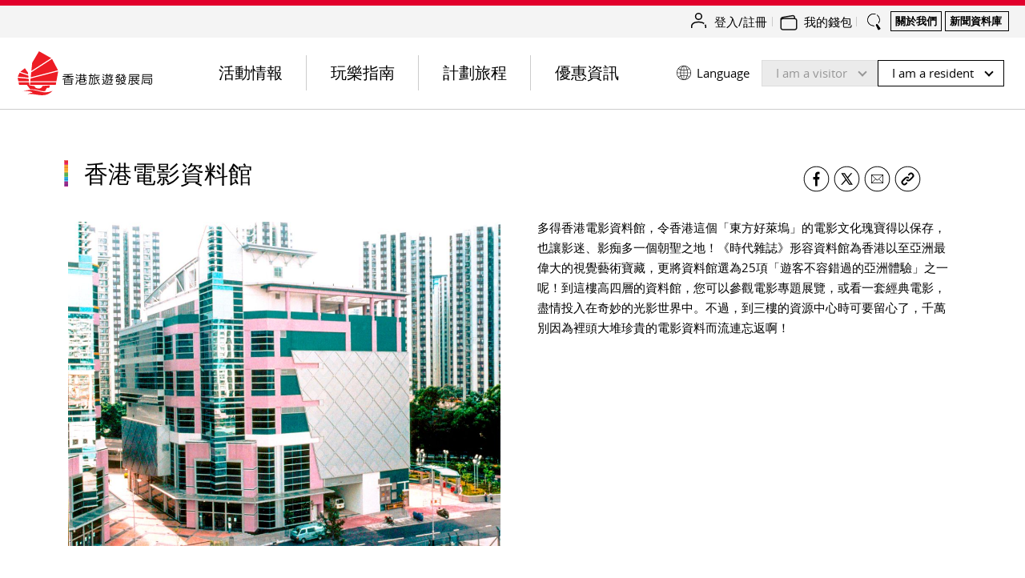

--- FILE ---
content_type: text/html;charset=utf-8
request_url: https://www.discoverhongkong.com/hk-tc/interactive-map/hong-kong-film-archive.html
body_size: 58800
content:

<!DOCTYPE HTML>
<html lang="zh-TW" dir="ltr">
    <head>
    
    <meta charset="UTF-8"/>
    
    

        <script>
            window.queueItEnabled = true;
        </script>

        <noscript>
<meta http-equiv="refresh" content="0;url=/r/noscript.html">
</noscript>
<script type="text/javascript" src="//static.queue-it.net/script/queueclient.min.js"></script>
<script data-queueit-intercept-domain="sso-es-uat.discoverhongkong.com" data-queueit-intercept="true" data-queueit-c="hktb" type="text/javascript" src="//static.queue-it.net/script/queueconfigloader.min.js">
</script>
<script type="text/javascript">console.log("onQueueItEmbeddedComplete");</script>

    

    <title>香港電影資料館 | 香港旅遊發展局</title>
    
    <meta name="description" content="多得香港電影資料館，令香港這個「東方好萊塢」的電影文化瑰寶得以保存，也讓影迷、影痴多一個朝聖之地！《時代雜誌》形容資料館為香港以至亞洲最偉大的視覺藝術寶藏，更將資料館選為25項「遊客不容錯過的亞洲體驗」之一呢！到這樓高四層的資料館，您可以參觀電影專題展覽，或看一套經典電影，盡情投入在奇妙的光影世界中。不過，到三樓的資源中心時可要留心了，千萬別因為裡頭大堆珍貴的電影資料而流連忘返啊！"/>
    <meta name="template" content="dhk-poi-template"/>
    <meta name="mobile-web-app-capable" content="yes"/>
	<meta name="apple-mobile-web-app-capable" content="yes"/>
	<meta name="apple-mobile-web-app-title" content="香港電影資料館"/>
	
    <meta name="viewport" content="width=device-width,initial-scale=1,shrink-to-fit=no"/>
    <link rel="canonical" href="https://www.discoverhongkong.com/hk-tc/interactive-map/hong-kong-film-archive.html"/>
    <!-- consentmode starts -->
    <!-- <sly> -->
    <script>
        // Set defaults 在页面初始化时设置默认的授权状态
        window.dataLayer = window.dataLayer || [];
        window.gtag = function () {
            dataLayer.push(arguments);
        };

        var gcs_default_consent = {
            ad_storage: "denied",
            analytics_storage: "denied",
            ad_user_data: "denied",
            ad_personalization: "denied",
            wait_for_update: 500,
            //region: ["ES", "US-AK"], //此参数为未必选，如果不需要指定地区可忽略
        };

        var gcs_cookies_expires_days = 180;
        var gcs_cookies_name = "_gcs_info";

        function setCookie(name, value, days) {
            var expires = "";
            if (days) {
                var date = new Date();
                date.setTime(date.getTime() + days * 24 * 60 * 60 * 1000);
                expires = "; expires=" + date.toUTCString();
            }
            document.cookie = name + "=" + value + expires + "; path=/";
        }

        function getCookie(name) {
            var nameEQ = name + "=";
            var cookies = document.cookie.split(";");
            for (var i = 0; i < cookies.length; i++) {
                var cookie = cookies[i];
                while (cookie.charAt(0) === " ") {
                    cookie = cookie.substring(1, cookie.length);
                }
                if (cookie.indexOf(nameEQ) === 0) {
                    return cookie.substring(nameEQ.length, cookie.length);
                }
            }
            return null;
        }

        function setDefaultConsent(status) {
            console.log("Setting default consent: " + JSON.stringify(status));
            window.gtag("consent", "default", status);
        }

        function updateConsent(status) {
            console.log("Updating consent: " + JSON.stringify(status));
            window.gtag("consent", "update", status);
            console.log("Setting GCS cookies flag: " + JSON.stringify(status));
            setCookie(
                gcs_cookies_name,
                encodeURIComponent(JSON.stringify(status)),
                gcs_cookies_expires_days
            );
        }

        // lang limit
        var getPathArray = window.location.pathname.split('/');

        if (getPathArray[1] == 'content' || getPathArray[1] == 'eng' || getPathArray[1] == 'fr' || getPathArray[1] == 'de' || getPathArray[1] == 'nl') {
            //consent mode logic here
            setDefaultConsent(gcs_default_consent);
            if (!!getCookie(gcs_cookies_name)) {
                // 当用户已经通过 banner 进行授权时，每个页面 call update 命令避免授权被 default 覆盖
                updateConsent(JSON.parse(decodeURIComponent(getCookie(gcs_cookies_name))));
            }
        }

        window.dataLayer.updateConsent = function (status) {
            updateConsent(status);
        }


    </script>
<!-- </sly> --><!-- consentmode ends -->
    
<meta property="og:title" content="香港電影資料館 | 香港旅遊發展局"/>
<meta property="og:url" content="https://www.discoverhongkong.com/hk-tc/interactive-map/hong-kong-film-archive.html"/>
<meta property="og:type" content="WEBSITE"/>
<meta property="og:site_name" content="dhk-local-market"/>
<meta property="og:image" content="https://www.discoverhongkong.com/hk-tc/interactive-map/hong-kong-film-archive.thumb.800.480.png?ck=1675153386"/>
<meta property="og:description" content="多得香港電影資料館，令香港這個「東方好萊塢」的電影文化瑰寶得以保存，也讓影迷、影痴多一個朝聖之地！《時代雜誌》形容資料館為香港以至亞洲最偉大的視覺藝術寶藏，更將資料館選為25項「遊客不容錯過的亞洲體驗」之一呢！到這樓高四層的資料館，您可以參觀電影專題展覽，或看一套經典電影，盡情投入在奇妙的光影世界中。不過，到三樓的資源中心時可要留心了，千萬別因為裡頭大堆珍貴的電影資料而流連忘返啊！"/>
<meta property="twitter:card" content="summary"/>
<meta property="twitter:title" content="香港電影資料館 | 香港旅遊發展局"/>
<meta property="twitter:description" content="多得香港電影資料館，令香港這個「東方好萊塢」的電影文化瑰寶得以保存，也讓影迷、影痴多一個朝聖之地！《時代雜誌》形容資料館為香港以至亞洲最偉大的視覺藝術寶藏，更將資料館選為25項「遊客不容錯過的亞洲體驗」之一呢！到這樓高四層的資料館，您可以參觀電影專題展覽，或看一套經典電影，盡情投入在奇妙的光影世界中。不過，到三樓的資源中心時可要留心了，千萬別因為裡頭大堆珍貴的電影資料而流連忘返啊！"/>
<meta property="name" content="dhk-local-market"/>
<meta property="description" content="多得香港電影資料館，令香港這個「東方好萊塢」的電影文化瑰寶得以保存，也讓影迷、影痴多一個朝聖之地！《時代雜誌》形容資料館為香港以至亞洲最偉大的視覺藝術寶藏，更將資料館選為25項「遊客不容錯過的亞洲體驗」之一呢！到這樓高四層的資料館，您可以參觀電影專題展覽，或看一套經典電影，盡情投入在奇妙的光影世界中。不過，到三樓的資源中心時可要留心了，千萬別因為裡頭大堆珍貴的電影資料而流連忘返啊！"/>
<meta property="image" content="https://www.discoverhongkong.com/hk-tc/interactive-map/hong-kong-film-archive.thumb.800.480.png?ck=1675153386"/>

      

    
    <meta class="firstloadercheck" name="isfirstloader" content="true"/>
    <meta class="firstloadermatch" name="market" content="HK"/>
    
        <meta class="firstloader" name="HK|zh-hk" content="/content/dhk-local-market/hk-tc.html"/>
    
        <meta class="firstloader" name="DE" content="https://www.discoverhongkong.com/de/index.html"/>
    
        <meta class="firstloader" name="TW" content="https://www.discoverhongkong.com/tc/index.html"/>
    
        <meta class="firstloader" name="HK" content="/content/dhk-local-market/hk-tc.html"/>
    
        <meta class="firstloader" name="RU" content="/ru/index.jsp"/>
    
        <meta class="firstloader" name="JP" content="https://www.discoverhongkong.com/jp/index.html"/>
    
        <meta class="firstloader" name="NZ" content="https://www.discoverhongkong.com/anz/index.html"/>
    
        <meta class="firstloader" name="CH|fr-fr" content="https://www.discoverhongkong.com/fr/index.html"/>
    
        <meta class="firstloader" name="FR" content="https://www.discoverhongkong.com/fr/index.html"/>
    
        <meta class="firstloader" name="LU|fr-fr" content="https://www.discoverhongkong.com/fr/index.html"/>
    
        <meta class="firstloader" name="SG" content="https://www.discoverhongkong.com/seasia/index.html"/>
    
        <meta class="firstloader" name="UK" content="https://www.discoverhongkong.com/uk/index.html"/>
    
        <meta class="firstloader" name="ID" content="https://www.discoverhongkong.com/id/index.html"/>
    
        <meta class="firstloader" name="GB" content="https://www.discoverhongkong.com/uk/index.html"/>
    
        <meta class="firstloader" name="CA" content="https://www.discoverhongkong.com/ca/index.html"/>
    
        <meta class="firstloader" name="US" content="https://www.discoverhongkong.com/us/index.html"/>
    
        <meta class="firstloader" name="AE" content="https://www.discoverhongkong.com/ae/index.html"/>
    
        <meta class="firstloader" name="IN" content="https://www.discoverhongkong.com/in/index.html"/>
    
        <meta class="firstloader" name="KR" content="https://www.discoverhongkong.com/kr/index.html"/>
    
        <meta class="firstloader" name="CN" content="https://www.discoverhongkong.cn/index.html"/>
    
        <meta class="firstloader" name="MY" content="https://www.discoverhongkong.com/seasia/index.html"/>
    
        <meta class="firstloader" name="Default" content="https://www.discoverhongkong.com/eng/index.html"/>
    
        <meta class="firstloader" name="TH" content="https://www.discoverhongkong.com/th/index.html"/>
    
        <meta class="firstloader" name="AU" content="https://www.discoverhongkong.com/anz/index.html"/>
    
        <meta class="firstloader" name="PH" content="https://www.discoverhongkong.com/seasia/index.html"/>
    
        <meta class="firstloader" name="VN" content="https://www.discoverhongkong.com/vn/index.html"/>
    



    
<link rel="preload" href="https://use.fontawesome.com/releases/v5.8.2/css/all.css" integrity="sha384-oS3vJWv+0UjzBfQzYUhtDYW+Pj2yciDJxpsK1OYPAYjqT085Qq/1cq5FLXAZQ7Ay" crossorigin="anonymous" as="style" onload="this.rel='stylesheet'"/>


      <script src="//assets.adobedtm.com/launch-EN2ae8e08b77fb4057a3c1e45aaec9432c.min.js" async></script>





    

    <meta class="swiftype" name="external_id" data-type="enum" content="poi__/content/dhk-local-market/hk-tc/zh_tc/interactive-map/hong-kong-film-archive__"/>
    <meta class="swiftype" name="title" data-type="string" content="香港電影資料館"/>
    <meta class="swiftype" name="description" data-type="text" content="多得香港電影資料館，令香港這個「東方好萊塢」的電影文化瑰寶得以保存，也讓影迷、影痴多一個朝聖之地！《時代雜誌》形容資料館為香港以至亞洲最偉大的視覺藝術寶藏，更將資料館選為25項「遊客不容錯過的亞洲體驗」之一呢！到這樓高四層的資料館，您可以參觀電影專題展覽，或看一套經典電影，盡情投入在奇妙的光影世界中。不過，到三樓的資源中心時可要留心了，千萬別因為裡頭大堆珍貴的電影資料而流連忘返啊！"/>
    
        <meta class="swiftype" name="tags" data-type="enum" content="attractions"/>
    
    
    
        <meta class="swiftype" name="cq_tags" data-type="enum" content="dhk:content-type/place-of-interest/content-type/attractions"/>
    
    
    <meta class="swiftype" name="language" data-type="enum" content="zh_tw"/>
    <meta class="swiftype" name="path" data-type="enum" content="https://www.discoverhongkong.com/hk-tc/interactive-map/hong-kong-film-archive.html"/>
    <meta class="swiftype" name="content_path" data-type="enum" content="/content/dhk-local-market/hk-tc/zh_tc/interactive-map/hong-kong-film-archive"/>
    <meta class="swiftype" name="market" data-type="enum" content="hk-tc"/>
    <meta class="swiftype" name="image" data-type="enum" content="/content/dam/dhk/intl/explore/neighbourhoods/interactive-map/attractions/hong-kong-film-archive-700x394.jpg"/>
    <meta class="swiftype" name="pnet_id" data-type="enum"/>
    <meta class="swiftype" name="document_content" data-type="text"/>
    <meta class="swiftype" name="start_date" data-type="date"/>
    <meta class="swiftype" name="end_date" data-type="date"/>
    <meta class="swiftype" name="deleted" data-type="enum"/>
    <meta class="swiftype" name="status" data-type="enum"/>
    <meta class="swiftype" name="page_type" data-type="enum" content="poi"/>
    <meta class="swiftype" name="type" data-type="enum" content="poi"/>
    <meta class="swiftype" name="poi_hot" data-type="enum" content="false"/>
    <meta class="swiftype" name="exhibition_only" data-type="enum"/>
    
        <meta class="swiftype" name="location" data-type="location" content="22.284944,114.221913"/>
    
    
    <meta class="swiftype" name="other_company_name" data-type="string"/>
    


    

    

    
    
    

    

    
    
    
<link rel="stylesheet" href="/etc.clientlibs/dhk_gohk/clientlibs/clientlib-dhk-base.min.1b341396ef3ddf6c653b976c5ad9a74e.css" type="text/css">
<link rel="stylesheet" href="/etc.clientlibs/dhk-aem-esolution/clientlibs/clientlib-base.min.3e5448ae367695662ddbd3c71dd1610b.css" type="text/css">
<link rel="stylesheet" href="/etc.clientlibs/dhk/clientlibs/clientlib-vendor.min.775c74cdbed09e7da66b007947d84780.css" type="text/css">
<link rel="stylesheet" href="/etc.clientlibs/dhk/clientlibs/clientlib-base.min.d097a9e4c02e50cb8be322c58ddef818.css" type="text/css">



    

    
    
	
    <link rel="icon" href="/etc.clientlibs/dhk/clientlibs/clientlib-site/resources/images/favicon/favicon-16x16.png" sizes="16x16"/>
    <link rel="icon" href="/etc.clientlibs/dhk/clientlibs/clientlib-site/resources/images/favicon/favicon-32x32.png" sizes="32x32"/>
    <link rel="icon" href="/etc.clientlibs/dhk/clientlibs/clientlib-site/resources/images/favicon/favicon-96x96.png" sizes="96x96"/>

    
    <link rel="shortcut icon" sizes="36x36" href="/etc.clientlibs/dhk/clientlibs/clientlib-site/resources/images/favicon/android-icon-36x36.png"/>
    <link rel="shortcut icon" sizes="48x48" href="/etc.clientlibs/dhk/clientlibs/clientlib-site/resources/images/favicon/android-icon-48x48.png"/>
    <link rel="shortcut icon" sizes="72x72" href="/etc.clientlibs/dhk/clientlibs/clientlib-site/resources/images/favicon/android-icon-72x72.png"/>
    <link rel="shortcut icon" sizes="96x96" href="/etc.clientlibs/dhk/clientlibs/clientlib-site/resources/images/favicon/android-icon-96x96.png"/>
    <link rel="shortcut icon" sizes="144x144" href="/etc.clientlibs/dhk/clientlibs/clientlib-site/resources/images/favicon/android-icon-144x144.png"/>
    <link rel="shortcut icon" sizes="192x192" href="/etc.clientlibs/dhk/clientlibs/clientlib-site/resources/images/favicon/android-icon-192x192.png"/>

    
    <link rel="apple-touch-icon" href="/etc.clientlibs/dhk/clientlibs/clientlib-site/resources/images/favicon/apple-icon-57x57.png" sizes="57x57"/>
    <link rel="apple-touch-icon" href="/etc.clientlibs/dhk/clientlibs/clientlib-site/resources/images/favicon/apple-icon-60x60.png" sizes="60x60"/>
    <link rel="apple-touch-icon" href="/etc.clientlibs/dhk/clientlibs/clientlib-site/resources/images/favicon/apple-icon-72x72.png" sizes="72x72"/>
    <link rel="apple-touch-icon" href="/etc.clientlibs/dhk/clientlibs/clientlib-site/resources/images/favicon/apple-icon-76x76.png" sizes="76x76"/>
    <link rel="apple-touch-icon" href="/etc.clientlibs/dhk/clientlibs/clientlib-site/resources/images/favicon/apple-icon-114x114.png" sizes="114x114"/>
    <link rel="apple-touch-icon" href="/etc.clientlibs/dhk/clientlibs/clientlib-site/resources/images/favicon/apple-icon-120x120.png" sizes="120x120"/>
    <link rel="apple-touch-icon" href="/etc.clientlibs/dhk/clientlibs/clientlib-site/resources/images/favicon/apple-icon-144x144.png" sizes="144x144"/>
    <link rel="apple-touch-icon" href="/etc.clientlibs/dhk/clientlibs/clientlib-site/resources/images/favicon/apple-icon-152x152.png" sizes="152x152"/>
    <link rel="apple-touch-icon" href="/etc.clientlibs/dhk/clientlibs/clientlib-site/resources/images/favicon/apple-icon-180x180.png" sizes="180x180"/>
    <link rel="apple-touch-icon" href="/etc.clientlibs/dhk/clientlibs/clientlib-site/resources/images/favicon/apple-icon.png" sizes="192x192"/>

    
    <meta name="msapplication-TileColor" content="#FFFFFF"/>
    <meta name="msapplication-TileImage" content="/etc.clientlibs/dhk/clientlibs/clientlib-site/resources/images/favicon/ms-icon-144x144.png"/>
    <meta name="msapplication-square70x70logo" content="/etc.clientlibs/dhk/clientlibs/clientlib-site/resources/images/favicon/ms-icon-70x70.png"/>
    <meta name="msapplication-square150x150logo" content="/etc.clientlibs/dhk/clientlibs/clientlib-site/resources/images/favicon/ms-icon-150x150.png"/>
    <meta name="msapplication-square310x310logo" content="/etc.clientlibs/dhk/clientlibs/clientlib-site/resources/images/favicon/ms-icon-310x310.png"/>

    
    <meta name="msapplication-config" content="/etc.clientlibs/dhk/clientlibs/clientlib-site/resources/images/favicon/browserconfig.xml"/>
    

    
    
    <script>
      window.DHK = {
          clientlib_path: '/etc.clientlibs/dhk/clientlibs/clientlib-site',
          api_endpoint: 'https://api.discoverhongkong.com'
      };
  </script>

</head>
    
    <body class="dhkpoipage page basicpage dhk zh-TW" data-template="default">
        
        
            
            
<div class="root responsivegrid dhk">


<div class="aem-Grid aem-Grid--12 aem-Grid--default--12 ">
    
    <div class="headerexperiencefragment experiencefragment aem-GridColumn aem-GridColumn--default--12">
    
    
    
    <div class="xfpage page basicpage dhk">

    



<div class="xf-content-height">
    


<div class="aem-Grid aem-Grid--12 aem-Grid--default--12 ">
    
    <div class="experiencefragment aem-GridColumn aem-GridColumn--default--12">

    
    

    



<div class="xf-content-height">
    


<div class="aem-Grid aem-Grid--12 aem-Grid--default--12 ">
    
    <div class="freeformeditor-v2 aem-GridColumn aem-GridColumn--default--12"><style>
   @media (min-width: 991.98px) {
      html[dir] .important__notices {
         padding: 30px 40px;
      }

      html[dir] .important__notices>.container>.row>.col-xl-2 {
         display: none;
      }

      html[dir] .important__notices>.container>.row>.col-xl-10 {
         -ms-flex: 0 0 auto;
         flex: 0 0 auto;
         max-width: none;
      }

      html[dir=ltr] .important__notices--content-close {
         top: 0;
      }
   }

   @media (min-width: 767.98px) {

      html[dir] .important__notices--list-text,
      html[dir] .important__notices--list-text p,
      html[dir] .important__notices--list-text a {
         font-size: 16px;
         line-height: 1.4;
      }

      html[lang="zh-TW"] .important__notices--list-text,
      html[lang="zh-TW"] .important__notices--list-text p,
      html[lang="zh-TW"] .important__notices--list-text a,
      html[lang="zh-CN"] .important__notices--list-text,
      html[lang="zh-CN"] .important__notices--list-text p,
      html[lang="zh-CN"] .important__notices--list-text a {
         font-size: 17px;
      }
   }

   @media screen and (max-width: 1023px) {
      html[dir] .important__notices {
         padding: 40px 20px 20px 20px !important;
      }
   }

   @media (max-width: 767.98px) {
      html[dir] .important__notices {
         padding: 30px 15px 15px 15px !important;
      }

      html[dir] .important__notices>.container>.row>.col-lg-9 {
         position: unset;
         padding-left: 0 !important;
         padding-right: 0 !important;
      }

      html[dir] .important__notices--content {
         position: unset;
      }

      html[dir=ltr] .important__notices--content-close {
         right: 15px;
         top: 5px;
      }

      html[dir] .important__notices--list-text:last-child {
         padding-bottom: 0 !important;
      }
   }
</style>

    
    



    

</div>

    
</div>

</div>
</div>
<div class="dhkheader aem-GridColumn aem-GridColumn--default--12">

    <script>
        window.DHK_ESOLUTION = window.DHK_ESOLUTION || {};

        if (!window.DHK_ESOLUTION.CONSTANTS_INITIALIZED) {
            window.DHK_ESOLUTION.LANG = "zh-Hant";
            window.DHK_ESOLUTION.CHANNEL = "Discover Hong Kong Local";
            window.DHK_ESOLUTION.MARKET = "HK";
            window.DHK_ESOLUTION.SSO_ACCESS_TOKEN_COOKIE_NAME = "dhk_esolution_sso_access_token";
            window.DHK_ESOLUTION.AUTH_CALLBACK_URL = "https://api.discoverhongkong.com/esolution/sso/callback";
            window.DHK_ESOLUTION.WALLET_WEB_APP_HOST = "https://my.discoverhongkong.com";
            window.DHK_ESOLUTION.FRONTEND_API_HOST = "https://api-es.discoverhongkong.com";
            window.DHK_ESOLUTION.AUTH_SERVICE_HOST = "https://auth-es.discoverhongkong.com";
            window.DHK_ESOLUTION.SSO_SERVICE_HOST = "https://sso-es.discoverhongkong.com";
            window.DHK_ESOLUTION.OFFER_PAGE_PATH = "/content/dhk/intl/en";
            window.DHK_ESOLUTION.CLIENT_ID = "dhk-prod";

            window.DHK_ESOLUTION.ACTION_RAND = "es_action_rand";
            window.DHK_ESOLUTION.COOKIE_NAME_ACTION_TO_DO_ADD_TO_MY_WALLET = "es_actionToDo_addToMyWallet";
            window.DHK_ESOLUTION.COOKIE_NAME_ACTION_TO_DO_ADD_TO_MY_WALLET_RAND = "es_actionToDo_addToMyWallet_rand";
            window.DHK_ESOLUTION.LOGIN_ACTION_RAND = "es_login_rand";
            window.DHK_ESOLUTION.COOKIE_NAME_ACTION_LOGIN = "es_action_Login";
            window.DHK_ESOLUTION.COOKIE_NAME_ACTION_LOGIN_RAND = "es_action_Login_rand";
            window.DHK_ESOLUTION.COOKIE_NAME_ACTION_LOGOUT = "es_action_Logout";
            window.DHK_ESOLUTION.COOKIE_NAME_ACTION_LOGOUT_RAND = "es_action_Logout_rand";
            window.DHK_ESOLUTION.COOKIE_NAME_SELECT_REGION_POPUP = "select_region_popup";
            // 从 cookie 获取 access_token
            if (window.DHK_ESOLUTION.SSO_ACCESS_TOKEN_COOKIE_NAME) {
                let getCookie = function(cname){
                    var name = cname + "=";
                    var ca = document.cookie.split(";");
                    for (var i = 0; i < ca.length; i++) {
                        var c = ca[i];
                        while (c.charAt(0) === " ") c = c.substring(1);
                        if (c.indexOf(name) === 0) return c.substring(name.length, c.length);
                    }
                    return "";
                };
                window.DHK_ESOLUTION.ACCESS_TOKEN = getCookie(
                    window.DHK_ESOLUTION.SSO_ACCESS_TOKEN_COOKIE_NAME
                );
            }

            window.DHK_ESOLUTION.GET_RANDOM_STR = function(length){
                let str = '0123456789abcdefghijklmnopqrstuvwxyzABCDEFGHIJKLMNOPQRSTUVWXYZ';
                let result = '';
                for (let i = length; i > 0; --i)
                    result += str[Math.floor(Math.random() * str.length)];
                return result;
            };

            window.DHK_ESOLUTION.ADD_QUERY_PARAMETER = function(uri, key, value){
                if (!value) {
                    return uri;
                }
                var re = new RegExp("([?&])" + key + "=.*?(&|$)", "i");
                var separator = uri.indexOf('?') !== -1 ? "&" : "?";
                if (uri.match(re)) {
                    return uri.replace(re, '$1' + key + "=" + value + '$2');
                } else {
                    return uri + separator + key + "=" + value;
                }
            };

            window.DHK_ESOLUTION.GO_TO_LOGIN = function(params){
                let currPage = window.location.href;
                console.log('GO_TO_LOGIN,currPage:', currPage)
                currPage = currPage.replace(/\?logout-from=esolution($|\s+)/, '')
                    .replace(/&logout-from=esolution/, '')
                    .replace(/(\?)(?=logout-from=esolution)logout-from=esolution&/, '$1')
                let randStr = window.DHK_ESOLUTION.GET_RANDOM_STR(6)
                if (!params) {
                    params = {}
                }
                // api cause issue.,delay open .
                // params[window.DHK_ESOLUTION.LOGIN_ACTION_RAND] = randStr
                // Cookies.set(window.DHK_ESOLUTION.COOKIE_NAME_ACTION_LOGIN, '1')
                // Cookies.set(window.DHK_ESOLUTION.COOKIE_NAME_ACTION_LOGIN_RAND, randStr)
                /*setCookie(window.DHK_ESOLUTION.COOKIE_NAME_ACTION_LOGIN, '1')
                 setCookie(window.DHK_ESOLUTION.COOKIE_NAME_ACTION_LOGIN_RAND, randStr) */

                currPage = window.DHK_ESOLUTION.addParamsToUrl(params, currPage)
                let url = window.DHK_ESOLUTION.AUTH_SERVICE_HOST
                    + "/oauth2/auth?client_id=" + window.DHK_ESOLUTION.CLIENT_ID + "&scope=offline&response_type=code&state="
                    + encodeURIComponent(currPage)
                    + "&locale=" + window.DHK_ESOLUTION.LANG
                    + "&redirect_uri="
                    + window.DHK_ESOLUTION.AUTH_CALLBACK_URL;
                if (window.DHK_ESOLUTION.isNightTreats(currPage)){
                    let wfParams = {
                        "wf":"qiwr4ms"
                    }
                    url = window.DHK_ESOLUTION.addParamsToUrl(wfParams,url)
                }
                let adobemcParams = {
                    "adobe_mc":window.DHK_ESOLUTION.getAdobeMCID(1)
                }
                if (window.DHK_ESOLUTION.isAdobeMc(currPage)){
                    url = window.DHK_ESOLUTION.addParamsToUrl(adobemcParams,url)
                }
                console.log(url)
                window.location.href = url;
            };

            window.DHK_ESOLUTION.getAdobeMCID = function (htmlEncode) {
                var timestamp = Date.now();
                var orgID = "CE0F1B475C48735B0A495E92@AdobeOrg";
                var ADOBEvisitor = Visitor.getInstance(orgID, {
                    trackingServer: "sstats.adobe.com",
                    trackingServerSecure: "sstats.adobe.com",
                    marketingCloudServer: "sstats.adobe.com",
                    marketingCloudServerSecure: "sstats.adobe.com"
                });
                var mcID = ADOBEvisitor.getMarketingCloudVisitorID();
                var mcKey = "MCMID="+mcID+"|MCORGID="+orgID+"|TS="+timestamp;
                if(htmlEncode == '1'){
                    mcKey = encodeURIComponent(mcKey);
                }
                return mcKey;
            }

            window.DHK_ESOLUTION.addParamsToUrl = function(params, url){
                if (params) {
                    Object.keys(params).forEach(function(key){
                        url = window.DHK_ESOLUTION.ADD_QUERY_PARAMETER(url, key, params[key]);
                    });
                }
                return url
            }

            window.DHK_ESOLUTION.encodeAnalyticsText = function(text){
                if (!text) return "";
                return text.replace(/\ /g, "_");
            };

            window.DHK_ESOLUTION.buildAnalyticsText = function(categoryName, merchantName, offerId){
                let text = categoryName + "-" + window.DHK_ESOLUTION.encodeAnalyticsText(merchantName) + "-" + offerId;
                return text;
            };

            window.DHK_ESOLUTION.getUserInfoCache = function(isLogin, data, textStatus){

                if (!window.DHK_ESOLUTION.ACCESS_TOKEN) {
                    // no login
                    if (isLogin) {
                        let curPage = encodeURIComponent(window.location.href);
                        let url = window.DHK_ESOLUTION.AUTH_SERVICE_HOST +
                            "/oauth2/auth?client_id=" + window.DHK_ESOLUTION.CLIENT_ID + "&scope=offline&response_type=code&state=" + curPage +
                            "&redirect_uri=" +
                            encodeURIComponent(window.DHK_ESOLUTION.AUTH_CALLBACK_URL);
                        //console.log(url)
                        //window.open(url)
                        window.location.href = url;
                    }
                } else {
                    let strings = window.DHK_ESOLUTION.ACCESS_TOKEN.split("."); //截取token，获取载体
                    let userInfo = JSON.parse(decodeURIComponent(escape(
                        window.atob(strings[1].replace(/-/g, "+").replace(/_/g, "/"))
                    )));
                    return userInfo;
                }
            };

            window.DHK_ESOLUTION.checkIsLogin = function(successCallback, failCallBack){

                let accessToken = Cookies.get(window.DHK_ESOLUTION.SSO_ACCESS_TOKEN_COOKIE_NAME);

                let headerParams = {
                    Authorization: "Bearer " + accessToken
                };

                let url = window.DHK_ESOLUTION.SSO_SERVICE_HOST + "/auth/introspect"
                $.ajax({
                    url: url,
                    crossDomain: true,
                    type: "get",
                    dataType: "json",
                    contentType: "application/x-www-form-urlencoded",
                    //headers: headerParams,
                    success: function(data, textStatus, fn){
                        //
                        //console.log(data)
                        successCallback(true, data, textStatus)
                    },
                    error: function(xhr){
                        console.log(xhr)
                        if (xhr.status === 401) {
                            failCallBack();
                        }

                    }
                });
            };

            window.DHK_ESOLUTION.getCustomersProfile = function(callback, scenario = 'trackLogin'){
                if (scenario === 'trackLogin') {
                    const {
                        ACTION_RAND: randKey,
                        COOKIE_NAME_ACTION_LOGIN: businessKey,
                        COOKIE_NAME_ACTION_LOGIN_RAND: randStrKey,
                        checkCookieForLoginOrLogout: checkCookie,
                        cookieUtil
                    } = window.DHK_ESOLUTION

                    if (!checkCookie(randKey, businessKey, randStrKey)) {
                        return;
                    }
                    cookieUtil.delCookie(businessKey)
                    cookieUtil.delCookie(randStrKey)
                }

                let userInfo = window.DHK_ESOLUTION.getUserInfoCache(false);

                if (!userInfo) {
                    return;
                }

                getCustomerInfoAndExecuteCallback();

                function getCustomerInfoAndExecuteCallback(){
                    let accessToken = Cookies.get(window.DHK_ESOLUTION.SSO_ACCESS_TOKEN_COOKIE_NAME);
                    let url = window.DHK_ESOLUTION.FRONTEND_API_HOST + "/customers/" + userInfo['sub'];
                    let headerParams = {
                        Authorization: "Bearer " + accessToken
                    };

                    $.ajax({
                        url: window.DHK_ESOLUTION.FRONTEND_API_HOST + "/customers/" + userInfo['sub'] + "?ts=" + new Date().getTime(),
                        crossDomain: true,
                        type: "get",
                        dataType: "json",
                        contentType: "application/x-www-form-urlencoded",
                        headers: headerParams,
                        success: function(data, textStatus, fn){
                            if (data["id"] != null) {
                                callback(data)
                            }
                        },
                        error: function(xhr){
                            console.error("error ,req " + url, xhr)
                        }
                    });
                }
            }

            window.DHK_ESOLUTION.addNumberOfCoupons = function(addNum){
                let numSpan = $(".userinfo .wallet-info .number-of-coupons");
                let mobileNumSapn = $(".nav-userinfo-account .number-of-coupons")
                if (numSpan) {
                    let numText = numSpan.text().replace("(", "").replace(")", "");

                    if (!numText) {
                        numText = "0"
                    }
                    let num = parseInt(numText);

                    if (addNum) {
                        num = num + addNum;
                    } else {
                        num++;
                    }
                    numSpan.text("(" + num + ")");
                    if (mobileNumSapn) {
                        mobileNumSapn.text("(" + num + ")");
                    }
                }
            }

            window.DHK_ESOLUTION.showTooltip = function(isOk, categoryId, errMsg, callback){
                let $win = $(window).width();
                let failClass = "tip-false"
                let okTips = $(".desktop.userinfo .tooltip .icon-text").data("ok")
                let failTips = $(".desktop.userinfo .tooltip .icon-text").data("fail")
                let desktopTips = $(".desktop.userinfo .tooltip");
                let mbTips = $(".mb.userinfo .tooltip");
                let showTips = null;
                let fadeOutTime = 15000;
                let bgClx = "-es-category-bg-" + categoryId;


                if (errMsg) {
                    failTips = errMsg
                }

                if ($win >= 1024) {
                    showTips = desktopTips;
                } else {
                    showTips = mbTips;
                }
                //
                // showTips.find(".icon-text").addClass(fontClx)
                showTips.find(".icon-img").addClass(bgClx);
                showTips.find(".btn-block").addClass(bgClx);
                showTips.find(".closeBtn").addClass(bgClx);
                showTips.removeClass(failClass);
                if (isOk) {
                    showTips.find(".btn-block").show();
                    showTips.find(".icon-text").text(okTips);
                } else {
                    showTips.addClass(failClass);
                    showTips.find(".icon-text").text(failTips);
                    showTips.find(".btn-block").hide();
                }

                showTips.show()
                setTimeout(function(){
                    showTips.fadeOut()
                    callback && callback()
                }, fadeOutTime)
            }
            window.DHK_ESOLUTION.isDeskTop = function(){
                let $win = $(window).width();
                return $win > 768;
            }

            window.DHK_ESOLUTION.parseJwtToken = function(token){
                let jwtArr = token.split("."); //截取token，获取载体
                let s = escape(window.atob(jwtArr[1].replace(/-/g, "+").replace(/_/g, "/")));
                let payload = JSON.parse(decodeURIComponent(s));
                return payload["sub"];
            };
            // 解析 access_token 获取 sso_uid, access_token 是 JWT 格式的
            if (window.DHK_ESOLUTION.ACCESS_TOKEN) {
                window.DHK_ESOLUTION.SSO_UID =
                    window.DHK_ESOLUTION.parseJwtToken(window.DHK_ESOLUTION.ACCESS_TOKEN);
            }

            // true 没有库存，不能抢, false 可以抢
            window.DHK_ESOLUTION.isOutOfQuota = function(campaignData){
                if (!campaignData) {
                    return true;
                }

                // end date
                let endDate = campaignData['end_date'];     
                if (endDate && new Date(endDate).getTime() < new Date().getTime()){
                    return true;
                }

                if (campaignData["type"] === "GENERAL_MESSAGE_CAMPAIGN") {
                    return campaignData.hasOwnProperty("coupon_campaign_type_coupon_stock")
                        && campaignData["coupon_campaign_type_coupon_stock"] === 0;
                }

                const isOutOfQuota = !campaignData.hasOwnProperty("coupon_campaign_type_coupon_stock")
                    || campaignData["coupon_campaign_type_coupon_stock"] <= 0

                let channelLimits = campaignData["channel_limits"];

                if (!channelLimits || channelLimits.length === 0) {
                    return isOutOfQuota;
                }

                let channelLimit =
                    channelLimits.find(item => item.hasOwnProperty("publish_channel")
                        && item["publish_channel"]["name"] === window.DHK_ESOLUTION.CHANNEL);

                if (!channelLimit || !channelLimit["per_campaign_download_limit"]) {
                    return isOutOfQuota;
                }

                if (channelLimit["per_campaign_download_limit"] >= 0) {
                    return !channelLimit.hasOwnProperty("coupon_stock")
                        || channelLimit["coupon_stock"] <= 0;
                }

                return true;
            };

            window.DHK_ESOLUTION.getOpenInNewTab = function(campaignData, openInNewTab){
                if (campaignData['landing_page_url'] && campaignData['is_redirection_campaign']) {
                    return true;
                } else {
                    return openInNewTab
                }
            };

            window.DHK_ESOLUTION.isOutSideLink = function(url){
                let extractHostname = function extractHostname(url){
                    var hostname;
                    if (url.indexOf("//") > -1) {
                        hostname = url.split('/')[2];
                    } else {
                        hostname = url.split('/')[0];
                    }
                    hostname = hostname.split(':')[0];
                    hostname = hostname.split('?')[0];
                    return hostname;
                }
                let domain = extractHostname(url);
                if (url.startsWith("http") && domain.indexOf("discoverhongkong.com") == -1 && domain.indexOf("discoverhongkong.cn") == -1) {
                    return true;
                }
                return false
            };
            window.DHK_ESOLUTION.cookieUtil = {
                getCookie: function(cname){
                    let name = cname + '='
                    let ca = document.cookie.split(';')
                    for (let i = 0; i < ca.length; i++) {
                        let c = ca[i]
                        while (c.charAt(0) == ' ') c = c.substring(1)
                        if (c.indexOf(name) == 0) return c.substring(name.length, c.length)
                    }
                    return ''
                },
                setCookie: function(name, value){
                    var exp = new Date()
                    exp.setTime(exp.getTime() + 24 * 60 * 60 * 1000)
                    document.cookie = name + '=' + escape(value) + ';expires=' + exp.toGMTString()
                },
                delCookie: function(name){
                    let exp = new Date()
                    exp.setTime(exp.getTime() - 1)
                    let cval = this.getCookie(name)
                    if (cval != null) document.cookie = name + '=' + cval + ';expires=' + exp.toGMTString()
                }
            };

            window.DHK_ESOLUTION.getUrlParam = function(name){
                var reg = new RegExp('(^|&)' + name + '=([^&]*)(&|$)') //构造一个含有目标参数的正则表达式对象
                var r = window.location.search.substr(1).match(reg) //匹配目标参数
                if (r != null) return decodeURI(r[2])
                return null //返回参数值
            }


            window.DHK_ESOLUTION.setCookieForLoginOrLogout = function(randKey, businessKey, randStrKey){
                const setCookie = window.DHK_ESOLUTION.cookieUtil.setCookie
                let randStr = window.DHK_ESOLUTION.GET_RANDOM_STR(6)
                let params = {}
                params[randKey] = randStr
                setCookie(businessKey, '1')
                setCookie(randStrKey, randStr)
                return params;
            }
            window.DHK_ESOLUTION.checkCookieForLoginOrLogout = function(randKey, businessKey, randStrKey){
                const getCookie = window.DHK_ESOLUTION.cookieUtil.getCookie
                let actionRandStr = window.DHK_ESOLUTION.getUrlParam(randKey)

                return actionRandStr
                    && (getCookie(businessKey) === '1')
                    && (actionRandStr === getCookie(randStrKey))
            }

            window.DHK_ESOLUTION.trackLogOut = function(){

                const {
                    ACTION_RAND: randKey,
                    COOKIE_NAME_ACTION_LOGOUT: businessKey,
                    COOKIE_NAME_ACTION_LOGOUT_RAND: randStrKey,
                    checkCookieForLoginOrLogout: checkCookie,
                    cookieUtil
                } = window.DHK_ESOLUTION

                if (!checkCookie(randKey, businessKey, randStrKey)) {
                    return;
                }
                cookieUtil.delCookie(businessKey)
                cookieUtil.delCookie(randStrKey)

                doTrackLogout();

                function doTrackLogout(){
                    if (!window.woopra) {
                        console.log("woopra is not inited in trackLogOut")
                        return
                    }

                    const trackInfo = {
                        title: 'sso_logout_success',
                        language: window.DHK_ESOLUTION.LANG,
                        source_channel: window.DHK_ESOLUTION.CHANNEL,
                        userAgent: navigator.userAgent
                    }

                    // window.woopra.identify({
                    //     uuid: "n/a",
                    //     membershipId: "n/a"
                    // })

                    window.woopra.track('onclick', trackInfo)
                }

            }


            window.DHK_ESOLUTION.trackUser = function(data){
                const {sso_uid, membership_id} = data


                if (!sso_uid || !membership_id) {
                    return;
                }

                doTrackUser();

                function doTrackUser(){
                    if (!window.woopra) {
                        console.log('woopra is not init in doTrackUser')
                        return;
                    }

                    window.woopra.identify({uuid: sso_uid, membershipId: membership_id})
                    console.log('trackLogin,sso_uid: ' + sso_uid + ',membership_id: ' + membership_id)
                    console.log('channel: ' + window.DHK_ESOLUTION.CHANNEL)
                    const trackInfo = {
                        title: 'sso_login_success',
                        source_channel: window.DHK_ESOLUTION.CHANNEL,
                        language: window.DHK_ESOLUTION.LANG
                    }
                    window.woopra.track('event', trackInfo)
                }
            }

            window.DHK_ESOLUTION.isCarnival = function(url){
                let carnivalUrl = "harbour-chill-carnival"
                let isCarnival = url.indexOf("/" + carnivalUrl + "/")
                let isCarnivalHtml = url.indexOf("/" + carnivalUrl + ".html")
                if (isCarnival != "-1" || isCarnivalHtml != "-1"){
                    return true
                }
                return false
            }

            window.DHK_ESOLUTION.isNightTreats = function(url){
                let languages = [
                    "eng",
                    "anz",
                    "ca",
                    "in",
                    "seasia",
                    "uk",
                    "us",
                    "tc",
                    "hk-eng",
                    "hk-tc",
                    "china"
                ]

                for (let i=0; i<languages.length; i++){
                    let lang = languages[i]
                    let nightTreatsUrl = "summer-viva"
                    let isNightTreats = url.indexOf("/" + lang + "/what-s-new/events/" + nightTreatsUrl + "/")
                    let isNightTreatsHtml = url.indexOf("/" + lang + "/what-s-new/events/" + nightTreatsUrl + ".html")
                    if (isNightTreats != "-1" || isNightTreatsHtml != "-1"){
                        return true
                    }
                }

                return false

                // let nightTreatsUrl = "night-treats"
                // let isNightTreatsHKTC = url.indexOf("/hk-tc/deals/" + nightTreatsUrl + "/")
                // let isNightTreatsHKEN = url.indexOf("/hk-eng/deals/" + nightTreatsUrl + "/")
                // let isNightTreatsHtmlHKTC = url.indexOf("/hk-tc/deals/" + nightTreatsUrl + ".html")
                // let isNightTreatsHtmlHKEN = url.indexOf("/hk-eng/deals/" + nightTreatsUrl + ".html")
                // if (isNightTreatsHKTC != "-1" || isNightTreatsHKEN != "-1" || isNightTreatsHtmlHKTC != "-1" || isNightTreatsHtmlHKEN != "-1"){
                //     return true
                // }
                // return false
            }

            window.DHK_ESOLUTION.isAdobeMc = function(url){
                let isAdobeMcHKTC = url.indexOf("discoverhongkong.cn")
                if (isAdobeMcHKTC != "-1"){
                    return true
                }
                return false
            }

            window.DHK_ESOLUTION.trackEventPV = function(eventName){

                if (!window.woopra) {
                    console.log('woopra is not init in trackEventPV', eventName)
                    return;
                }

                const parsedEventName = window.DHK_ESOLUTION.parseCategoryNameOrEventName()

                if (parsedEventName !== eventName) {
                    return;
                }

                let trackInfo = {
                    title: eventName,
                    language: window.DHK_ESOLUTION.LANG,
                    source_channel: window.DHK_ESOLUTION.CHANNEL,
                    userAgent: navigator.userAgent
                }

                window.woopra.track('pv', trackInfo)

            }

            window.DHK_ESOLUTION.COUNTRY_CODE_MAP = {"33":["fr"],"66":["th"],"44":["uk"],"79":["ru"],"49":["de"],"1":["us","ca"],"971":["ae"],"852":["hk-tc"],"853":["hk-tc"],"886":["tc"],"91":["in"],"81":["jp"],"82":["kr"],"60":["sea"],"61":["anz"],"62":["id"],"84":["vn"],"63":["sea"],"86":["cn"],"31":["nl"],"64":["anz"],"65":["sea"]};

            window.DHK_ESOLUTION.getMarketSites = function(countryCode){
                return window.DHK_ESOLUTION.COUNTRY_CODE_MAP[countryCode] || ['en']
            }

            window.DHK_ESOLUTION.setSelectRegionPopupColor = function(){
                // todo:按照主题色设置弹窗颜色

                // const color = $('.offer-basic-detail-pc .offer-name.-es-font').css('color')
                // if (!color) {
                //     return
                // }
                //
                // const $selectRegionPopup = $('.layui-layer.select-region-popup')
                // if ($selectRegionPopup.length === 0) {
                //     return
                // }
                // doSetSelectRegionPopupColor()
                //
                // function doSetSelectRegionPopupColor(){
                //     $selectRegionPopup.find('.layui-layer-title path').attr('fill', color)
                //     $selectRegionPopup.find('.layui-layer-title').css('color', color)
                //     const $btn = $selectRegionPopup.find('.layui-layer-btn')
                //     const btnNumber = $btn.children().length
                //     if (btnNumber === 2) {
                //         $btn.find('.layui-layer-btn0').css('background-color', color)
                //         $btn.find('.layui-layer-btn1').css({
                //             'color': color,
                //             'border-color': color
                //         })
                //     }
                //
                //     if (btnNumber === 3) {
                //         $btn.find('.layui-layer-btn0').css('background-color', color)
                //         $btn.find('.layui-layer-btn1').css('background-color', color)
                //         $btn.find('.layui-layer-btn2').css({
                //             'color': color,
                //             'border-color': color
                //         })
                //     }
                // }


            }

            window.DHK_ESOLUTION.TOKEN_ENDPOINT = window.DHK_ESOLUTION.AUTH_SERVICE_HOST + "/oauth2/auth";
            window.DHK_ESOLUTION.USER_PROFILE_ENDPOINT = window.DHK_ESOLUTION.FRONTEND_API_HOST + "/customers/" + window.DHK_ESOLUTION.SSO_UID;
            window.DHK_ESOLUTION.MY_WALLET_URL = window.DHK_ESOLUTION.WALLET_WEB_APP_HOST + "/" + window.DHK_ESOLUTION.LANG + "/my-wallet";
            window.DHK_ESOLUTION.MY_ACCOUNT_URL = window.DHK_ESOLUTION.WALLET_WEB_APP_HOST + "/" + window.DHK_ESOLUTION.LANG + "/my-account";
            window.DHK_ESOLUTION.LOGOUT_URL = window.DHK_ESOLUTION.WALLET_WEB_APP_HOST + "/frontend/logout";
            window.DHK_ESOLUTION.CHECK_AUTHORIZATION_URL = window.DHK_ESOLUTION.SSO_SERVICE_HOST + "/auth/introspect";


            // 初始化完成
            window.DHK_ESOLUTION.CONSTANTS_INITIALIZED = true;
        }

    </script>


    
        <!-- DHK e-Solution Categories style -->
        <style>html[dir] .-es-category-bg-3{ background-color: #FF5A00 !important; }
html[dir] .-es-category-bg-font-3{ color: #FF5A00 !important; }
html[dir] .-es-category-font-3{ color: #FFFFFF !important; }
html[dir] .-es-category-font-bg-3{ background-color: #FFFFFF !important; }
html[dir] .-es-category-bg-font-hover-3.hover-color:hover{color: #FF5A00 !important; }
html[dir] .-hot-offer-tag-3{ background-color: #FF5A00 !important; }
html[dir] .-hot-offer-tag-3::before{ border-bottom-color: #FF5A00 !important; }
html[dir] .-hot-offer-tag-3::after{ border-top-color: #FF5A00 !important; }
html[dir] .-hot-offer-item-link-3:hover { color: #FF5A00 !important; }
html[dir] .-swiper-button-prev-3::after{ border-top-color: #FF5A00 !important;border-left-color: #FF5A00 !important; }
html[dir] .-swiper-button-next-3::after{ border-top-color: #FF5A00 !important; border-left-color: #FF5A00 !important; }
html[dir] .non-featured-offers .toggle-select-container .-active-3 { background-color: #FF5A00 !important; }
html[dir] .non-featured-offers .toggle-select-container .-active-3 { background-color: #FF5A00 !important; }
html[dir] .non-featured-offers .letter-select .-active-3 {  color: #FF5A00 !important; }
html[dir] .non-featured-offers .-letter-select-3 a:hover {  color: #FF5A00 !important; }
html[dir] .non-featured-offers .daysFilter-3 .daysContainer li input[type=checkbox]:checked+label:after  { background-color: #FF5A00 !important;  border-color:#FF5A00 !important }
html[dir] .non-featured-offers .daysFilter-3 .-daysContainer-3 li input[type=checkbox]:checked+label:after  { background-color: #FFFFFF !important;  border-color:#FFFFFF !important }
html[dir] .non-featured-offers .daysFilter-3 .-daysContainer-3 li input+label:after  { background-color: unset !important;  border:unset  !important }
html[dir] .non-featured-offers .daysFilter  .-daysContainer-3 { background-color: #FF5A00 !important;color:#FFFFFF !important; }
html[dir] .non-featured-offers .daysFilter .daysContainer.-daysContainer-3 li { color:#FFFFFF ; }
html[dir] .non-featured-offers .daysFilter .daysContainer.-daysContainer-3 li:hover { background-color:  rgba(255, 255, 255, 0.3); color:#FFFFFF ; }
html[dir] .non-featured-offers .daysFilter .filterToggle.filterToggleSelected-3 { background-color: #FF5A00 !important; color:#FFFFFF !important; }
html[dir] .non-featured-offers .non-featured-offer-list-container .daysFilter.daysFilter-3 .filterToggle.filterToggleSelected-3::after{  background-image: url("data:image/svg+xml,%3Csvg id='Icon_ionic-ios-arrow-dropdown' data-name='Icon ionic-ios-arrow-dropdown' xmlns='http://www.w3.org/2000/svg' width='17.792' height='17.792' viewBox='0 0 17.792 17.792'%3E %3Cpath id='路径_32' data-name='路径 32' d='M10.223,14.657a.829.829,0,0,0,0,1.168l4.093,4.08a.825.825,0,0,0,1.138.026l4.033-4.02a.824.824,0,1,0-1.163-1.168l-3.464,3.413-3.469-3.5A.825.825,0,0,0,10.223,14.657Z' transform='translate(-5.963 -7.699)' fill='rgb(255,255,255)'/%3E %3Cpath id='路径_33' data-name='路径 33' d='M3.375,12.271a8.9,8.9,0,1,0,8.9-8.9A8.894,8.894,0,0,0,3.375,12.271ZM17.591,6.95A7.524,7.524,0,1,1,6.95,17.591,7.524,7.524,0,1,1,17.591,6.95Z' transform='translate(-3.375 -3.375)' fill='rgb(255,255,255)'/%3E %3C/svg%3E ");}
html[dir] .non-featured-offers .daysFilter .daysContainer.-daysContainer-3  li input+label:before{ border-color:#FFFFFF!important;}html[dir] .non-featured-offers .daysFilter  .-daysContainer-3 li input[type=checkbox]:checked+label:after { background-color: #FFFFFF!important;}
html[dir] .non-featured-offers .daysFilter  .-daysContainer-3 li.active-day input+label:after { background-color: #FFFFFF!important;}
html[dir] .non-featured-offers-header .-slide-box-3.checked  { background-color: #FF5A00 !important; color:#FFFFFF!important; }
html[dir] .non-featured-offers-header .-slide-box-3.checked .slide-text {  color:#FFFFFF!important; }
html[dir] .non-featured-offers-header .-slide-box-3.checked .slide-btn {   border-color:#FFFFFF!important; }
html[dir] .non-featured-offers-header .-slide-box-3.checked .slide-ball {  border:unset !important; }
html[dir] .non-featured-offers .-select2-selection--single--selected-3 {  border:unset !important;  background-color:  #FF5A00 !important; }
html[dir] .non-featured-offers .-select2-selection__rendered--selected-3 {  color:#FFFFFF!important; }
html[dir] .select2-container--default .select2-results-es-3 { background-color: #FF5A00 !important; color:#FFFFFF!important; }
html[dir] .select2-container--default .select2-results-es-3>.select2-results__options {background-color:unset;color:unset;}
html[dir] .select2-container--default .select2-results-es-3>.select2-results__options>.select2-results__option {color:inherit;border-bottom:unset;}
html[dir] .select2-container--default .select2-results-es-3>.select2-results__option--highlighted{ background-color: rgba(255, 255, 255, 0.3) !important;color: #fff  !important;font-weight:bold;}
 html[dir] .select2-container--default .select2-results-es-3>.select2-results__options>.select2-results__option[aria-selected=true] {background-color: rgba(255, 255, 255, 0.3) !important;color: #FFFFFF !important;font-weight:bold;} 
html[dir] .select2-container--default .select2-results-es-3>.select2-results__options>.select2-results__option--highlighted[aria-selected] {background-color: rgba(255, 255, 255, 0.3) !important;color: #FFFFFF !important ;font-weight:bold;}
 html[dir] .non-featured-offers .select2-selection__arrow.-select2-selection__arrow--selected-3 { background-image: url("data:image/svg+xml,%3Csvg id='Icon_ionic-ios-arrow-dropdown' fill='rgb(255,255,255)' data-name='Icon ionic-ios-arrow-dropdown' xmlns='http://www.w3.org/2000/svg' width='17.792' height='17.792' viewBox='0 0 17.792 17.792'%3E %3Cpath id='路径_32' data-name='路径 32' d='M10.223,14.657a.829.829,0,0,0,0,1.168l4.093,4.08a.825.825,0,0,0,1.138.026l4.033-4.02a.824.824,0,1,0-1.163-1.168l-3.464,3.413-3.469-3.5A.825.825,0,0,0,10.223,14.657Z' transform='translate(-5.963 -7.699)' /%3E %3Cpath id='路径_33' data-name='路径 33' d='M3.375,12.271a8.9,8.9,0,1,0,8.9-8.9A8.894,8.894,0,0,0,3.375,12.271ZM17.591,6.95A7.524,7.524,0,1,1,6.95,17.591,7.524,7.524,0,1,1,17.591,6.95Z' transform='translate(-3.375 -3.375)'  /%3E %3C/svg%3E ") !important; }
html[dir] .non-featured-offer-list-container .non-featured-offers-header .sorts-select .-sort-item-3 { background-color: #FF5A00 !important; color:#fff!important; }
html[dir] .non-featured-offers .non-featured-offer-list-container .sorts-select-container .select2-container--default .sorts-select--single.-sort-select--single--selected-3 {  background-color:  #FF5A00 !important; }
html[dir] .non-featured-offers .non-featured-offer-list-container .sorts-select-container .select2-container--default .sorts-select--single .-sort-select__rendered--selected-3 {  color:#fff!important; }
html[dir] .non-featured-offer-list-container .sorts-select-box-mb .select2-container--default .select2-selection--single .select2-selection__arrow.-sort-select__arrow--selected-3 { background-image: url("data:image/svg+xml,%3Csvg id='Icon_ionic-ios-arrow-dropdown' fill='rgb(255,255,255)' data-name='Icon ionic-ios-arrow-dropdown' xmlns='http://www.w3.org/2000/svg' width='17.792' height='17.792' viewBox='0 0 17.792 17.792'%3E %3Cpath id='路径_32' data-name='路径 32' d='M10.223,14.657a.829.829,0,0,0,0,1.168l4.093,4.08a.825.825,0,0,0,1.138.026l4.033-4.02a.824.824,0,1,0-1.163-1.168l-3.464,3.413-3.469-3.5A.825.825,0,0,0,10.223,14.657Z' transform='translate(-5.963 -7.699)' /%3E %3Cpath id='路径_33' data-name='路径 33' d='M3.375,12.271a8.9,8.9,0,1,0,8.9-8.9A8.894,8.894,0,0,0,3.375,12.271ZM17.591,6.95A7.524,7.524,0,1,1,6.95,17.591,7.524,7.524,0,1,1,17.591,6.95Z' transform='translate(-3.375 -3.375)'  /%3E %3C/svg%3E ") !important; }
html[dir] .non-featured-offer-list-container[campaigncategory="3"] .non-featured-offers-content .hot-offer-item .state-btn-box .state-btn  {  color:#FF5A00 !important; background-color: unset !important; border-color:#FF5A00  !important}
html[dir] .non-featured-offer-list-container[campaigncategory="3"] .non-featured-offers-content .hot-offer-item .state-btn-box .state-btn.attr-tag-btn  {  color:#FF5A00 !important; background-color: unset !important; border-color:#FF5A00  !important}
html[dir] .non-featured-offer-list-container[campaigncategory="3"] .non-featured-offers-content .hot-offer-item .state-btn-box .quato-num  {  color:#fff !important; border-color:#FF5A00  !important; background-color:#FF5A00 !important;}
html[dir] .select2-container--default .sort-select-es-3{ background-color: #FF5A00!important;  color: #fff!important; }html[dir] .select2-container--default .sort-select-es-3>.select2-results__options>.select2-results__option--highlighted[aria-selected]   { color:#fff!important;   background-color: rgba(255, 255, 255, 0.3) !important;}html[dir] .dhk .sort-select-es-3 .select2-results__option {   color:#fff!important;}html[dir] .offer-basic-detail-pc .offer-rule-tabs .offer-rule-tab-titles .offer-rule-tab-title.active.offer-rule-tab-title-3{ color: #FF5A00 !important; border-bottom: 2px solid #FF5A00 !important; }
html[dir] .offer-basic-detail-pc .offer-rule-tabs .offer-rule-tab-titles .offer-rule-tab-title.offer-rule-tab-title-3:hover{ color: #FF5A00 !important; }
html[dir] .offer-basic-detail-mb .offer-rule-tabs .offer-rule-tab-titles .offer-rule-tab-title.active.offer-rule-tab-title-3{ color: #FF5A00 !important; border-bottom: 2px solid #FF5A00 !important; }
html[dir] .offer-basic-detail-pc .detail-right.detail-box .box-header .offer-labels .offer-label.offer-label-3:after{border-top: 1.0333em solid #FF5A00 !important; border-bottom: 1.0333em solid #FF5A00 !important; }
html[dir] .offer-basic-detail-mb  .offer-labels .offer-label.offer-label-3:after{border-top: 1.0333em solid #FF5A00 !important; border-bottom: 1.0333em solid #FF5A00 !important; }
html[dir] .offer-basic-detail-pc .detail-html-content.detail-html-content-3 a:hover{color: #FF5A00 !important; }
html[dir] .dhk .cmp-breadcrumb .cmp-breadcrumb__item-link-3 a:hover{color: #FF5A00 !important; }
html[dir] .dhk .cmp-breadcrumb .cmp-breadcrumb__item-link-3 a:hover svg path {stroke: #FF5A00 !important; }
html[dir] .offer-basic-detail-pc .tours-info .tours .tour .tour-content .tour-desc.tour-desc-3 a:hover{color: #FF5A00 !important; }
html[dir] .generic-tac-content-container .generic-tac-content .generic-tac-desc.generic-tac-desc-3 a:hover{color: #FF5A00 !important; }
html[dir] .offer-basic-detail-pc .-select2-selection--single--selected-3 {  border:unset !important;  background-color:  #FF5A00 !important; }
html[dir] .offer-basic-detail-pc .-select2-selection__rendered--selected-3 {  color:#FFFFFF!important; }
html[dir] .offer-basic-detail-pc .-select2-selection__arrow--selected-3:after { background-image: url("data:image/svg+xml,%3Csvg xmlns='http://www.w3.org/2000/svg' width='20' height='14'%3E%3Cpath d='M10.517 10.772l6.266-5.662a.62.62 0 000-.939.792.792 0 00-1.04 0L10 9.362 4.25 4.17a.792.792 0 00-1.04 0 .62.62 0 000 .939l6.266 5.662a.792.792 0 001.041.001z' fill-rule='evenodd' fill='rgb(255,255,255)'/%3E%3C/svg%3E " ) !important; }
html[dir] .offer-basic-detail-mb .-select2-selection--single--selected-3 {  border:unset !important;  background-color:  #FF5A00 !important; }
html[dir] .offer-basic-detail-mb .-select2-selection__rendered--selected-3 {  color:#FFFFFF!important; }
html[dir] .offer-basic-detail-mb .-select2-selection__arrow--selected-3:after { background-image: url("data:image/svg+xml,%3Csvg xmlns='http://www.w3.org/2000/svg' width='20' height='14'%3E%3Cpath d='M10.517 10.772l6.266-5.662a.62.62 0 000-.939.792.792 0 00-1.04 0L10 9.362 4.25 4.17a.792.792 0 00-1.04 0 .62.62 0 000 .939l6.266 5.662a.792.792 0 001.041.001z' fill-rule='evenodd' fill='rgb(255,255,255)'/%3E%3C/svg%3E " ) !important; }
html[dir] .offer-basic-detail-pc .detail-left .detail-photos-wrapper .swiper-pagination-wrapper .-swiper-pagination-bullet-active-3 {background:#FF5A00  }html[dir] .offer-basic-detail-pc .detail-right.detail-box .box-content .offer-short-desc-3 a:hover{color:#FF5A00 !important ; }
html[dir] .offer-basic-detail-container .detail-box .box-content  .state-btn-box .state-btn-3 {  color:#FF5A00 !important; background-color: unset !important; border-color:#FF5A00  !important}
html[dir] .offer-basic-detail-container .detail-box .box-content  .state-btn-box .attr-tag-3 {  color:#FF5A00 !important; background-color: unset !important; border-color:#FF5A00 !important}
html[dir] .offer-basic-detail-container .detail-box .box-content  .state-btn-box .quato-num-3 {  color: #FFF !important; border-color:#FF5A00  !important ;background-color:#FF5A00 !important;}
html[dir] .featured-offer-list .featured-offer-list-swiper .container2-3 { background-color: #FF5A00 !important; }
html[dir] .featured-offer-list .featured-offer-list-swiper .featured-offer-list-3 { background-color: #FF5A00 !important; }
html[dir] .featured-offer-list-swiper .offer-banner .offer-content .look-all-btn-3 { background-color: #FF5A00 !important;color:#FFFFFF !important;}
html[dir] .featured-offer-list-swiper .offer-banner .offer-content .look-all-btn-3 svg path {fill:#FFFFFF !important; }html[dir] .featured-offer-list .featured-offer-list-header .hot-offer-title-3 {color:#FF5A00 !important}
html[dir] .featured-offer-list-swiper .look-all-btn-3 { background-color: #0C7464 !important;color:#FFFFFF !important;}
html[dir] .featured-offer-list-swiper .look-all-btn-3 a { color:#FFFFFF;} 
html[dir] .featured-offer-list-swiper .look-all-btn-3 svg path {fill:#FFFFFF !important; }
html[dir] .featured-offer-list-container[campaigncategory="3"]  .hot-offer-item .state-btn-box .state-btn  {  color:#FF5A00 !important; background-color: unset !important; border-color:#FF5A00 !important}
html[dir] .featured-offer-list-container[campaigncategory="3"]  .hot-offer-item .state-btn-box .state-btn.attr-tag-btn  {  color:#FF5A00 !important; background-color: unset !important; border-color:#FF5A00 !important}
html[dir] .featured-offer-list-container[campaigncategory="3"]  .hot-offer-item .state-btn-box .quato-num  {  color:#fff !important; border-color:#FF5A00  !important ;background-color:#FF5A00 !important;}
html[dir] .featured-category-block .-view-now-3 { background-color: #FF5A00 !important;color:#FFFFFF!important }
html[dir] .featured-category-block .-view-now-3 svg path {  fill:#FFFFFF!important }
html[dir] .featured-category-block .-select2-selection--single--selected-3 {  border:unset !important;  background-color:  #FF5A00 !important; }
html[dir] .featured-category-block .-select2-selection__rendered--selected-3 {  color:#FFFFFF!important; }
html[dir] .featured-category-block .-select2-selection__arrow--selected-3 { background-image: url("data:image/svg+xml,%3Csvg id='Icon_ionic-ios-arrow-dropdown' fill='rgb(255,255,255)' data-name='Icon ionic-ios-arrow-dropdown' xmlns='http://www.w3.org/2000/svg' width='17.792' height='17.792' viewBox='0 0 17.792 17.792'%3E %3Cpath id='路径_32' data-name='路径 32' d='M10.223,14.657a.829.829,0,0,0,0,1.168l4.093,4.08a.825.825,0,0,0,1.138.026l4.033-4.02a.824.824,0,1,0-1.163-1.168l-3.464,3.413-3.469-3.5A.825.825,0,0,0,10.223,14.657Z' transform='translate(-5.963 -7.699)' /%3E %3Cpath id='路径_33' data-name='路径 33' d='M3.375,12.271a8.9,8.9,0,1,0,8.9-8.9A8.894,8.894,0,0,0,3.375,12.271ZM17.591,6.95A7.524,7.524,0,1,1,6.95,17.591,7.524,7.524,0,1,1,17.591,6.95Z' transform='translate(-3.375 -3.375)'  /%3E %3C/svg%3E ") !important; }
html[dir] .featured-category-block .daysFilter-3 .daysContainer li input[type=checkbox]:checked+label:after  { background-color: #FF5A00 !important;  border-color:#FF5A00 !important }
html[dir] .featured-category-block .daysFilter-3 .-daysContainer-3 li input[type=checkbox]:checked+label:after  { background-color: #FFFFFF !important;  border-color:#FFFFFF !important }
html[dir] .featured-category-block .daysFilter-3 .-daysContainer-3 li input+label:after  { background-color: unset !important;  border:unset  !important }
html[dir] .featured-category-block .daysFilter  .-daysContainer-3 { background-color: #FF5A00 !important;color:#FFFFFF !important; }
html[dir] .featured-category-block .daysFilter .filterToggleSelected-3 { background-color: #FF5A00 !important; color:#FFFFFF !important; }
html[dir] .featured-category-block .daysFilter .filterToggleSelected-3::after{  background-image: url("data:image/svg+xml,%3Csvg id='Icon_ionic-ios-arrow-dropdown' data-name='Icon ionic-ios-arrow-dropdown' xmlns='http://www.w3.org/2000/svg' width='17.792' height='17.792' viewBox='0 0 17.792 17.792'%3E %3Cpath id='路径_32' data-name='路径 32' d='M10.223,14.657a.829.829,0,0,0,0,1.168l4.093,4.08a.825.825,0,0,0,1.138.026l4.033-4.02a.824.824,0,1,0-1.163-1.168l-3.464,3.413-3.469-3.5A.825.825,0,0,0,10.223,14.657Z' transform='translate(-5.963 -7.699)' fill='rgb(255,255,255)'/%3E %3Cpath id='路径_33' data-name='路径 33' d='M3.375,12.271a8.9,8.9,0,1,0,8.9-8.9A8.894,8.894,0,0,0,3.375,12.271ZM17.591,6.95A7.524,7.524,0,1,1,6.95,17.591,7.524,7.524,0,1,1,17.591,6.95Z' transform='translate(-3.375 -3.375)' fill='rgb(255,255,255)'/%3E %3C/svg%3E ") !important;}
html[dir] .featured-category-block[cat-id="3"] .hot-offer-list .hot-offer-item .state-btn-box .state-btn  {  color:#FF5A00 !important; background-color: unset !important; border-color:#FF5A00  !important}
html[dir] .featured-category-block[cat-id="3"] .hot-offer-list .hot-offer-item .state-btn-box .state-btn.attr-tag-btn  {  color:#FF5A00 !important; background-color: unset !important; border-color:#FF5A00  !important}
html[dir] .featured-category-block[cat-id="3"] .hot-offer-list .hot-offer-item .state-btn-box .quato-num  {  color:#fff !important; border-color:#FF5A00  !important; background-color:#FF5A00 !important;}
html[dir] .campaign-categories-details-list-container .offer-details-page-item[cat-id="3"] .hot-offer-list .hot-offer-item .state-btn-box .state-btn  {  color:#FF5A00 !important; background-color: unset !important; border-color:#FF5A00  !important}
html[dir] .campaign-categories-details-list-container .offer-details-page-item[cat-id="3"] .hot-offer-list .hot-offer-item .state-btn-box .state-btn.attr-tag-btn  {  color:#FF5A00 !important; background-color: unset !important; border-color:#FF5A00  !important}
html[dir] .campaign-categories-details-list-container .offer-details-page-item[cat-id="3"] .hot-offer-list .hot-offer-item .state-btn-box .quato-num  {  color:#fff !important; border-color:#FF5A00  !important; background-color:#FF5A00 !important;}
html[dir] .offer-basic-detail-pc .detail-right.detail-box .offer-hint-ct-area-limit-pc.normal-offer:hover .offer-hint-text.offer-hint-text-3 a{color: #FF5A00 !important;}@media screen and (max-width: 768px) {html[dir] .offer-basic-detail-mb .detail-wrapper .detail-box .offer-hint-ct-area-limit-mb.normal-offer:hover .offer-hint-text.offer-hint-text-3 a{color: #FF5A00 !important;}}html[dir] .-es-category-bg-2{ background-color: #9D54E7 !important; }
html[dir] .-es-category-bg-font-2{ color: #9D54E7 !important; }
html[dir] .-es-category-font-2{ color: #FFFFFF !important; }
html[dir] .-es-category-font-bg-2{ background-color: #FFFFFF !important; }
html[dir] .-es-category-bg-font-hover-2.hover-color:hover{color: #9D54E7 !important; }
html[dir] .-hot-offer-tag-2{ background-color: #9D54E7 !important; }
html[dir] .-hot-offer-tag-2::before{ border-bottom-color: #9D54E7 !important; }
html[dir] .-hot-offer-tag-2::after{ border-top-color: #9D54E7 !important; }
html[dir] .-hot-offer-item-link-2:hover { color: #9D54E7 !important; }
html[dir] .-swiper-button-prev-2::after{ border-top-color: #9D54E7 !important;border-left-color: #9D54E7 !important; }
html[dir] .-swiper-button-next-2::after{ border-top-color: #9D54E7 !important; border-left-color: #9D54E7 !important; }
html[dir] .non-featured-offers .toggle-select-container .-active-2 { background-color: #9D54E7 !important; }
html[dir] .non-featured-offers .toggle-select-container .-active-2 { background-color: #9D54E7 !important; }
html[dir] .non-featured-offers .letter-select .-active-2 {  color: #9D54E7 !important; }
html[dir] .non-featured-offers .-letter-select-2 a:hover {  color: #9D54E7 !important; }
html[dir] .non-featured-offers .daysFilter-2 .daysContainer li input[type=checkbox]:checked+label:after  { background-color: #9D54E7 !important;  border-color:#9D54E7 !important }
html[dir] .non-featured-offers .daysFilter-2 .-daysContainer-2 li input[type=checkbox]:checked+label:after  { background-color: #FFFFFF !important;  border-color:#FFFFFF !important }
html[dir] .non-featured-offers .daysFilter-2 .-daysContainer-2 li input+label:after  { background-color: unset !important;  border:unset  !important }
html[dir] .non-featured-offers .daysFilter  .-daysContainer-2 { background-color: #9D54E7 !important;color:#FFFFFF !important; }
html[dir] .non-featured-offers .daysFilter .daysContainer.-daysContainer-2 li { color:#FFFFFF ; }
html[dir] .non-featured-offers .daysFilter .daysContainer.-daysContainer-2 li:hover { background-color:  rgba(255, 255, 255, 0.3); color:#FFFFFF ; }
html[dir] .non-featured-offers .daysFilter .filterToggle.filterToggleSelected-2 { background-color: #9D54E7 !important; color:#FFFFFF !important; }
html[dir] .non-featured-offers .non-featured-offer-list-container .daysFilter.daysFilter-2 .filterToggle.filterToggleSelected-2::after{  background-image: url("data:image/svg+xml,%3Csvg id='Icon_ionic-ios-arrow-dropdown' data-name='Icon ionic-ios-arrow-dropdown' xmlns='http://www.w3.org/2000/svg' width='17.792' height='17.792' viewBox='0 0 17.792 17.792'%3E %3Cpath id='路径_32' data-name='路径 32' d='M10.223,14.657a.829.829,0,0,0,0,1.168l4.093,4.08a.825.825,0,0,0,1.138.026l4.033-4.02a.824.824,0,1,0-1.163-1.168l-3.464,3.413-3.469-3.5A.825.825,0,0,0,10.223,14.657Z' transform='translate(-5.963 -7.699)' fill='rgb(255,255,255)'/%3E %3Cpath id='路径_33' data-name='路径 33' d='M3.375,12.271a8.9,8.9,0,1,0,8.9-8.9A8.894,8.894,0,0,0,3.375,12.271ZM17.591,6.95A7.524,7.524,0,1,1,6.95,17.591,7.524,7.524,0,1,1,17.591,6.95Z' transform='translate(-3.375 -3.375)' fill='rgb(255,255,255)'/%3E %3C/svg%3E ");}
html[dir] .non-featured-offers .daysFilter .daysContainer.-daysContainer-2  li input+label:before{ border-color:#FFFFFF!important;}html[dir] .non-featured-offers .daysFilter  .-daysContainer-2 li input[type=checkbox]:checked+label:after { background-color: #FFFFFF!important;}
html[dir] .non-featured-offers .daysFilter  .-daysContainer-2 li.active-day input+label:after { background-color: #FFFFFF!important;}
html[dir] .non-featured-offers-header .-slide-box-2.checked  { background-color: #9D54E7 !important; color:#FFFFFF!important; }
html[dir] .non-featured-offers-header .-slide-box-2.checked .slide-text {  color:#FFFFFF!important; }
html[dir] .non-featured-offers-header .-slide-box-2.checked .slide-btn {   border-color:#FFFFFF!important; }
html[dir] .non-featured-offers-header .-slide-box-2.checked .slide-ball {  border:unset !important; }
html[dir] .non-featured-offers .-select2-selection--single--selected-2 {  border:unset !important;  background-color:  #9D54E7 !important; }
html[dir] .non-featured-offers .-select2-selection__rendered--selected-2 {  color:#FFFFFF!important; }
html[dir] .select2-container--default .select2-results-es-2 { background-color: #9D54E7 !important; color:#FFFFFF!important; }
html[dir] .select2-container--default .select2-results-es-2>.select2-results__options {background-color:unset;color:unset;}
html[dir] .select2-container--default .select2-results-es-2>.select2-results__options>.select2-results__option {color:inherit;border-bottom:unset;}
html[dir] .select2-container--default .select2-results-es-2>.select2-results__option--highlighted{ background-color: rgba(255, 255, 255, 0.3) !important;color: #fff  !important;font-weight:bold;}
 html[dir] .select2-container--default .select2-results-es-2>.select2-results__options>.select2-results__option[aria-selected=true] {background-color: rgba(255, 255, 255, 0.3) !important;color: #FFFFFF !important;font-weight:bold;} 
html[dir] .select2-container--default .select2-results-es-2>.select2-results__options>.select2-results__option--highlighted[aria-selected] {background-color: rgba(255, 255, 255, 0.3) !important;color: #FFFFFF !important ;font-weight:bold;}
 html[dir] .non-featured-offers .select2-selection__arrow.-select2-selection__arrow--selected-2 { background-image: url("data:image/svg+xml,%3Csvg id='Icon_ionic-ios-arrow-dropdown' fill='rgb(255,255,255)' data-name='Icon ionic-ios-arrow-dropdown' xmlns='http://www.w3.org/2000/svg' width='17.792' height='17.792' viewBox='0 0 17.792 17.792'%3E %3Cpath id='路径_32' data-name='路径 32' d='M10.223,14.657a.829.829,0,0,0,0,1.168l4.093,4.08a.825.825,0,0,0,1.138.026l4.033-4.02a.824.824,0,1,0-1.163-1.168l-3.464,3.413-3.469-3.5A.825.825,0,0,0,10.223,14.657Z' transform='translate(-5.963 -7.699)' /%3E %3Cpath id='路径_33' data-name='路径 33' d='M3.375,12.271a8.9,8.9,0,1,0,8.9-8.9A8.894,8.894,0,0,0,3.375,12.271ZM17.591,6.95A7.524,7.524,0,1,1,6.95,17.591,7.524,7.524,0,1,1,17.591,6.95Z' transform='translate(-3.375 -3.375)'  /%3E %3C/svg%3E ") !important; }
html[dir] .non-featured-offer-list-container .non-featured-offers-header .sorts-select .-sort-item-2 { background-color: #9D54E7 !important; color:#fff!important; }
html[dir] .non-featured-offers .non-featured-offer-list-container .sorts-select-container .select2-container--default .sorts-select--single.-sort-select--single--selected-2 {  background-color:  #9D54E7 !important; }
html[dir] .non-featured-offers .non-featured-offer-list-container .sorts-select-container .select2-container--default .sorts-select--single .-sort-select__rendered--selected-2 {  color:#fff!important; }
html[dir] .non-featured-offer-list-container .sorts-select-box-mb .select2-container--default .select2-selection--single .select2-selection__arrow.-sort-select__arrow--selected-2 { background-image: url("data:image/svg+xml,%3Csvg id='Icon_ionic-ios-arrow-dropdown' fill='rgb(255,255,255)' data-name='Icon ionic-ios-arrow-dropdown' xmlns='http://www.w3.org/2000/svg' width='17.792' height='17.792' viewBox='0 0 17.792 17.792'%3E %3Cpath id='路径_32' data-name='路径 32' d='M10.223,14.657a.829.829,0,0,0,0,1.168l4.093,4.08a.825.825,0,0,0,1.138.026l4.033-4.02a.824.824,0,1,0-1.163-1.168l-3.464,3.413-3.469-3.5A.825.825,0,0,0,10.223,14.657Z' transform='translate(-5.963 -7.699)' /%3E %3Cpath id='路径_33' data-name='路径 33' d='M3.375,12.271a8.9,8.9,0,1,0,8.9-8.9A8.894,8.894,0,0,0,3.375,12.271ZM17.591,6.95A7.524,7.524,0,1,1,6.95,17.591,7.524,7.524,0,1,1,17.591,6.95Z' transform='translate(-3.375 -3.375)'  /%3E %3C/svg%3E ") !important; }
html[dir] .non-featured-offer-list-container[campaigncategory="2"] .non-featured-offers-content .hot-offer-item .state-btn-box .state-btn  {  color:#9D54E7 !important; background-color: unset !important; border-color:#9D54E7  !important}
html[dir] .non-featured-offer-list-container[campaigncategory="2"] .non-featured-offers-content .hot-offer-item .state-btn-box .state-btn.attr-tag-btn  {  color:#9D54E7 !important; background-color: unset !important; border-color:#9D54E7  !important}
html[dir] .non-featured-offer-list-container[campaigncategory="2"] .non-featured-offers-content .hot-offer-item .state-btn-box .quato-num  {  color:#fff !important; border-color:#9D54E7  !important; background-color:#9D54E7 !important;}
html[dir] .select2-container--default .sort-select-es-2{ background-color: #9D54E7!important;  color: #fff!important; }html[dir] .select2-container--default .sort-select-es-2>.select2-results__options>.select2-results__option--highlighted[aria-selected]   { color:#fff!important;   background-color: rgba(255, 255, 255, 0.3) !important;}html[dir] .dhk .sort-select-es-2 .select2-results__option {   color:#fff!important;}html[dir] .offer-basic-detail-pc .offer-rule-tabs .offer-rule-tab-titles .offer-rule-tab-title.active.offer-rule-tab-title-2{ color: #9D54E7 !important; border-bottom: 2px solid #9D54E7 !important; }
html[dir] .offer-basic-detail-pc .offer-rule-tabs .offer-rule-tab-titles .offer-rule-tab-title.offer-rule-tab-title-2:hover{ color: #9D54E7 !important; }
html[dir] .offer-basic-detail-mb .offer-rule-tabs .offer-rule-tab-titles .offer-rule-tab-title.active.offer-rule-tab-title-2{ color: #9D54E7 !important; border-bottom: 2px solid #9D54E7 !important; }
html[dir] .offer-basic-detail-pc .detail-right.detail-box .box-header .offer-labels .offer-label.offer-label-2:after{border-top: 1.0333em solid #9D54E7 !important; border-bottom: 1.0333em solid #9D54E7 !important; }
html[dir] .offer-basic-detail-mb  .offer-labels .offer-label.offer-label-2:after{border-top: 1.0333em solid #9D54E7 !important; border-bottom: 1.0333em solid #9D54E7 !important; }
html[dir] .offer-basic-detail-pc .detail-html-content.detail-html-content-2 a:hover{color: #9D54E7 !important; }
html[dir] .dhk .cmp-breadcrumb .cmp-breadcrumb__item-link-2 a:hover{color: #9D54E7 !important; }
html[dir] .dhk .cmp-breadcrumb .cmp-breadcrumb__item-link-2 a:hover svg path {stroke: #9D54E7 !important; }
html[dir] .offer-basic-detail-pc .tours-info .tours .tour .tour-content .tour-desc.tour-desc-2 a:hover{color: #9D54E7 !important; }
html[dir] .generic-tac-content-container .generic-tac-content .generic-tac-desc.generic-tac-desc-2 a:hover{color: #9D54E7 !important; }
html[dir] .offer-basic-detail-pc .-select2-selection--single--selected-2 {  border:unset !important;  background-color:  #9D54E7 !important; }
html[dir] .offer-basic-detail-pc .-select2-selection__rendered--selected-2 {  color:#FFFFFF!important; }
html[dir] .offer-basic-detail-pc .-select2-selection__arrow--selected-2:after { background-image: url("data:image/svg+xml,%3Csvg xmlns='http://www.w3.org/2000/svg' width='20' height='14'%3E%3Cpath d='M10.517 10.772l6.266-5.662a.62.62 0 000-.939.792.792 0 00-1.04 0L10 9.362 4.25 4.17a.792.792 0 00-1.04 0 .62.62 0 000 .939l6.266 5.662a.792.792 0 001.041.001z' fill-rule='evenodd' fill='rgb(255,255,255)'/%3E%3C/svg%3E " ) !important; }
html[dir] .offer-basic-detail-mb .-select2-selection--single--selected-2 {  border:unset !important;  background-color:  #9D54E7 !important; }
html[dir] .offer-basic-detail-mb .-select2-selection__rendered--selected-2 {  color:#FFFFFF!important; }
html[dir] .offer-basic-detail-mb .-select2-selection__arrow--selected-2:after { background-image: url("data:image/svg+xml,%3Csvg xmlns='http://www.w3.org/2000/svg' width='20' height='14'%3E%3Cpath d='M10.517 10.772l6.266-5.662a.62.62 0 000-.939.792.792 0 00-1.04 0L10 9.362 4.25 4.17a.792.792 0 00-1.04 0 .62.62 0 000 .939l6.266 5.662a.792.792 0 001.041.001z' fill-rule='evenodd' fill='rgb(255,255,255)'/%3E%3C/svg%3E " ) !important; }
html[dir] .offer-basic-detail-pc .detail-left .detail-photos-wrapper .swiper-pagination-wrapper .-swiper-pagination-bullet-active-2 {background:#9D54E7  }html[dir] .offer-basic-detail-pc .detail-right.detail-box .box-content .offer-short-desc-2 a:hover{color:#9D54E7 !important ; }
html[dir] .offer-basic-detail-container .detail-box .box-content  .state-btn-box .state-btn-2 {  color:#9D54E7 !important; background-color: unset !important; border-color:#9D54E7  !important}
html[dir] .offer-basic-detail-container .detail-box .box-content  .state-btn-box .attr-tag-2 {  color:#9D54E7 !important; background-color: unset !important; border-color:#9D54E7 !important}
html[dir] .offer-basic-detail-container .detail-box .box-content  .state-btn-box .quato-num-2 {  color: #FFF !important; border-color:#9D54E7  !important ;background-color:#9D54E7 !important;}
html[dir] .featured-offer-list .featured-offer-list-swiper .container2-2 { background-color: #9D54E7 !important; }
html[dir] .featured-offer-list .featured-offer-list-swiper .featured-offer-list-2 { background-color: #9D54E7 !important; }
html[dir] .featured-offer-list-swiper .offer-banner .offer-content .look-all-btn-2 { background-color: #9D54E7 !important;color:#FFFFFF !important;}
html[dir] .featured-offer-list-swiper .offer-banner .offer-content .look-all-btn-2 svg path {fill:#FFFFFF !important; }html[dir] .featured-offer-list .featured-offer-list-header .hot-offer-title-2 {color:#9D54E7 !important}
html[dir] .featured-offer-list-swiper .look-all-btn-2 { background-color: #0C7464 !important;color:#FFFFFF !important;}
html[dir] .featured-offer-list-swiper .look-all-btn-2 a { color:#FFFFFF;} 
html[dir] .featured-offer-list-swiper .look-all-btn-2 svg path {fill:#FFFFFF !important; }
html[dir] .featured-offer-list-container[campaigncategory="2"]  .hot-offer-item .state-btn-box .state-btn  {  color:#9D54E7 !important; background-color: unset !important; border-color:#9D54E7 !important}
html[dir] .featured-offer-list-container[campaigncategory="2"]  .hot-offer-item .state-btn-box .state-btn.attr-tag-btn  {  color:#9D54E7 !important; background-color: unset !important; border-color:#9D54E7 !important}
html[dir] .featured-offer-list-container[campaigncategory="2"]  .hot-offer-item .state-btn-box .quato-num  {  color:#fff !important; border-color:#9D54E7  !important ;background-color:#9D54E7 !important;}
html[dir] .featured-category-block .-view-now-2 { background-color: #9D54E7 !important;color:#FFFFFF!important }
html[dir] .featured-category-block .-view-now-2 svg path {  fill:#FFFFFF!important }
html[dir] .featured-category-block .-select2-selection--single--selected-2 {  border:unset !important;  background-color:  #9D54E7 !important; }
html[dir] .featured-category-block .-select2-selection__rendered--selected-2 {  color:#FFFFFF!important; }
html[dir] .featured-category-block .-select2-selection__arrow--selected-2 { background-image: url("data:image/svg+xml,%3Csvg id='Icon_ionic-ios-arrow-dropdown' fill='rgb(255,255,255)' data-name='Icon ionic-ios-arrow-dropdown' xmlns='http://www.w3.org/2000/svg' width='17.792' height='17.792' viewBox='0 0 17.792 17.792'%3E %3Cpath id='路径_32' data-name='路径 32' d='M10.223,14.657a.829.829,0,0,0,0,1.168l4.093,4.08a.825.825,0,0,0,1.138.026l4.033-4.02a.824.824,0,1,0-1.163-1.168l-3.464,3.413-3.469-3.5A.825.825,0,0,0,10.223,14.657Z' transform='translate(-5.963 -7.699)' /%3E %3Cpath id='路径_33' data-name='路径 33' d='M3.375,12.271a8.9,8.9,0,1,0,8.9-8.9A8.894,8.894,0,0,0,3.375,12.271ZM17.591,6.95A7.524,7.524,0,1,1,6.95,17.591,7.524,7.524,0,1,1,17.591,6.95Z' transform='translate(-3.375 -3.375)'  /%3E %3C/svg%3E ") !important; }
html[dir] .featured-category-block .daysFilter-2 .daysContainer li input[type=checkbox]:checked+label:after  { background-color: #9D54E7 !important;  border-color:#9D54E7 !important }
html[dir] .featured-category-block .daysFilter-2 .-daysContainer-2 li input[type=checkbox]:checked+label:after  { background-color: #FFFFFF !important;  border-color:#FFFFFF !important }
html[dir] .featured-category-block .daysFilter-2 .-daysContainer-2 li input+label:after  { background-color: unset !important;  border:unset  !important }
html[dir] .featured-category-block .daysFilter  .-daysContainer-2 { background-color: #9D54E7 !important;color:#FFFFFF !important; }
html[dir] .featured-category-block .daysFilter .filterToggleSelected-2 { background-color: #9D54E7 !important; color:#FFFFFF !important; }
html[dir] .featured-category-block .daysFilter .filterToggleSelected-2::after{  background-image: url("data:image/svg+xml,%3Csvg id='Icon_ionic-ios-arrow-dropdown' data-name='Icon ionic-ios-arrow-dropdown' xmlns='http://www.w3.org/2000/svg' width='17.792' height='17.792' viewBox='0 0 17.792 17.792'%3E %3Cpath id='路径_32' data-name='路径 32' d='M10.223,14.657a.829.829,0,0,0,0,1.168l4.093,4.08a.825.825,0,0,0,1.138.026l4.033-4.02a.824.824,0,1,0-1.163-1.168l-3.464,3.413-3.469-3.5A.825.825,0,0,0,10.223,14.657Z' transform='translate(-5.963 -7.699)' fill='rgb(255,255,255)'/%3E %3Cpath id='路径_33' data-name='路径 33' d='M3.375,12.271a8.9,8.9,0,1,0,8.9-8.9A8.894,8.894,0,0,0,3.375,12.271ZM17.591,6.95A7.524,7.524,0,1,1,6.95,17.591,7.524,7.524,0,1,1,17.591,6.95Z' transform='translate(-3.375 -3.375)' fill='rgb(255,255,255)'/%3E %3C/svg%3E ") !important;}
html[dir] .featured-category-block[cat-id="2"] .hot-offer-list .hot-offer-item .state-btn-box .state-btn  {  color:#9D54E7 !important; background-color: unset !important; border-color:#9D54E7  !important}
html[dir] .featured-category-block[cat-id="2"] .hot-offer-list .hot-offer-item .state-btn-box .state-btn.attr-tag-btn  {  color:#9D54E7 !important; background-color: unset !important; border-color:#9D54E7  !important}
html[dir] .featured-category-block[cat-id="2"] .hot-offer-list .hot-offer-item .state-btn-box .quato-num  {  color:#fff !important; border-color:#9D54E7  !important; background-color:#9D54E7 !important;}
html[dir] .campaign-categories-details-list-container .offer-details-page-item[cat-id="2"] .hot-offer-list .hot-offer-item .state-btn-box .state-btn  {  color:#9D54E7 !important; background-color: unset !important; border-color:#9D54E7  !important}
html[dir] .campaign-categories-details-list-container .offer-details-page-item[cat-id="2"] .hot-offer-list .hot-offer-item .state-btn-box .state-btn.attr-tag-btn  {  color:#9D54E7 !important; background-color: unset !important; border-color:#9D54E7  !important}
html[dir] .campaign-categories-details-list-container .offer-details-page-item[cat-id="2"] .hot-offer-list .hot-offer-item .state-btn-box .quato-num  {  color:#fff !important; border-color:#9D54E7  !important; background-color:#9D54E7 !important;}
html[dir] .offer-basic-detail-pc .detail-right.detail-box .offer-hint-ct-area-limit-pc.normal-offer:hover .offer-hint-text.offer-hint-text-2 a{color: #9D54E7 !important;}@media screen and (max-width: 768px) {html[dir] .offer-basic-detail-mb .detail-wrapper .detail-box .offer-hint-ct-area-limit-mb.normal-offer:hover .offer-hint-text.offer-hint-text-2 a{color: #9D54E7 !important;}}html[dir] .-es-category-bg-4{ background-color: #EE2745 !important; }
html[dir] .-es-category-bg-font-4{ color: #EE2745 !important; }
html[dir] .-es-category-font-4{ color: #FFFFFF !important; }
html[dir] .-es-category-font-bg-4{ background-color: #FFFFFF !important; }
html[dir] .-es-category-bg-font-hover-4.hover-color:hover{color: #EE2745 !important; }
html[dir] .-hot-offer-tag-4{ background-color: #EE2745 !important; }
html[dir] .-hot-offer-tag-4::before{ border-bottom-color: #EE2745 !important; }
html[dir] .-hot-offer-tag-4::after{ border-top-color: #EE2745 !important; }
html[dir] .-hot-offer-item-link-4:hover { color: #EE2745 !important; }
html[dir] .-swiper-button-prev-4::after{ border-top-color: #EE2745 !important;border-left-color: #EE2745 !important; }
html[dir] .-swiper-button-next-4::after{ border-top-color: #EE2745 !important; border-left-color: #EE2745 !important; }
html[dir] .non-featured-offers .toggle-select-container .-active-4 { background-color: #EE2745 !important; }
html[dir] .non-featured-offers .toggle-select-container .-active-4 { background-color: #EE2745 !important; }
html[dir] .non-featured-offers .letter-select .-active-4 {  color: #EE2745 !important; }
html[dir] .non-featured-offers .-letter-select-4 a:hover {  color: #EE2745 !important; }
html[dir] .non-featured-offers .daysFilter-4 .daysContainer li input[type=checkbox]:checked+label:after  { background-color: #EE2745 !important;  border-color:#EE2745 !important }
html[dir] .non-featured-offers .daysFilter-4 .-daysContainer-4 li input[type=checkbox]:checked+label:after  { background-color: #FFFFFF !important;  border-color:#FFFFFF !important }
html[dir] .non-featured-offers .daysFilter-4 .-daysContainer-4 li input+label:after  { background-color: unset !important;  border:unset  !important }
html[dir] .non-featured-offers .daysFilter  .-daysContainer-4 { background-color: #EE2745 !important;color:#FFFFFF !important; }
html[dir] .non-featured-offers .daysFilter .daysContainer.-daysContainer-4 li { color:#FFFFFF ; }
html[dir] .non-featured-offers .daysFilter .daysContainer.-daysContainer-4 li:hover { background-color:  rgba(255, 255, 255, 0.3); color:#FFFFFF ; }
html[dir] .non-featured-offers .daysFilter .filterToggle.filterToggleSelected-4 { background-color: #EE2745 !important; color:#FFFFFF !important; }
html[dir] .non-featured-offers .non-featured-offer-list-container .daysFilter.daysFilter-4 .filterToggle.filterToggleSelected-4::after{  background-image: url("data:image/svg+xml,%3Csvg id='Icon_ionic-ios-arrow-dropdown' data-name='Icon ionic-ios-arrow-dropdown' xmlns='http://www.w3.org/2000/svg' width='17.792' height='17.792' viewBox='0 0 17.792 17.792'%3E %3Cpath id='路径_32' data-name='路径 32' d='M10.223,14.657a.829.829,0,0,0,0,1.168l4.093,4.08a.825.825,0,0,0,1.138.026l4.033-4.02a.824.824,0,1,0-1.163-1.168l-3.464,3.413-3.469-3.5A.825.825,0,0,0,10.223,14.657Z' transform='translate(-5.963 -7.699)' fill='rgb(255,255,255)'/%3E %3Cpath id='路径_33' data-name='路径 33' d='M3.375,12.271a8.9,8.9,0,1,0,8.9-8.9A8.894,8.894,0,0,0,3.375,12.271ZM17.591,6.95A7.524,7.524,0,1,1,6.95,17.591,7.524,7.524,0,1,1,17.591,6.95Z' transform='translate(-3.375 -3.375)' fill='rgb(255,255,255)'/%3E %3C/svg%3E ");}
html[dir] .non-featured-offers .daysFilter .daysContainer.-daysContainer-4  li input+label:before{ border-color:#FFFFFF!important;}html[dir] .non-featured-offers .daysFilter  .-daysContainer-4 li input[type=checkbox]:checked+label:after { background-color: #FFFFFF!important;}
html[dir] .non-featured-offers .daysFilter  .-daysContainer-4 li.active-day input+label:after { background-color: #FFFFFF!important;}
html[dir] .non-featured-offers-header .-slide-box-4.checked  { background-color: #EE2745 !important; color:#FFFFFF!important; }
html[dir] .non-featured-offers-header .-slide-box-4.checked .slide-text {  color:#FFFFFF!important; }
html[dir] .non-featured-offers-header .-slide-box-4.checked .slide-btn {   border-color:#FFFFFF!important; }
html[dir] .non-featured-offers-header .-slide-box-4.checked .slide-ball {  border:unset !important; }
html[dir] .non-featured-offers .-select2-selection--single--selected-4 {  border:unset !important;  background-color:  #EE2745 !important; }
html[dir] .non-featured-offers .-select2-selection__rendered--selected-4 {  color:#FFFFFF!important; }
html[dir] .select2-container--default .select2-results-es-4 { background-color: #EE2745 !important; color:#FFFFFF!important; }
html[dir] .select2-container--default .select2-results-es-4>.select2-results__options {background-color:unset;color:unset;}
html[dir] .select2-container--default .select2-results-es-4>.select2-results__options>.select2-results__option {color:inherit;border-bottom:unset;}
html[dir] .select2-container--default .select2-results-es-4>.select2-results__option--highlighted{ background-color: rgba(255, 255, 255, 0.3) !important;color: #fff  !important;font-weight:bold;}
 html[dir] .select2-container--default .select2-results-es-4>.select2-results__options>.select2-results__option[aria-selected=true] {background-color: rgba(255, 255, 255, 0.3) !important;color: #FFFFFF !important;font-weight:bold;} 
html[dir] .select2-container--default .select2-results-es-4>.select2-results__options>.select2-results__option--highlighted[aria-selected] {background-color: rgba(255, 255, 255, 0.3) !important;color: #FFFFFF !important ;font-weight:bold;}
 html[dir] .non-featured-offers .select2-selection__arrow.-select2-selection__arrow--selected-4 { background-image: url("data:image/svg+xml,%3Csvg id='Icon_ionic-ios-arrow-dropdown' fill='rgb(255,255,255)' data-name='Icon ionic-ios-arrow-dropdown' xmlns='http://www.w3.org/2000/svg' width='17.792' height='17.792' viewBox='0 0 17.792 17.792'%3E %3Cpath id='路径_32' data-name='路径 32' d='M10.223,14.657a.829.829,0,0,0,0,1.168l4.093,4.08a.825.825,0,0,0,1.138.026l4.033-4.02a.824.824,0,1,0-1.163-1.168l-3.464,3.413-3.469-3.5A.825.825,0,0,0,10.223,14.657Z' transform='translate(-5.963 -7.699)' /%3E %3Cpath id='路径_33' data-name='路径 33' d='M3.375,12.271a8.9,8.9,0,1,0,8.9-8.9A8.894,8.894,0,0,0,3.375,12.271ZM17.591,6.95A7.524,7.524,0,1,1,6.95,17.591,7.524,7.524,0,1,1,17.591,6.95Z' transform='translate(-3.375 -3.375)'  /%3E %3C/svg%3E ") !important; }
html[dir] .non-featured-offer-list-container .non-featured-offers-header .sorts-select .-sort-item-4 { background-color: #EE2745 !important; color:#fff!important; }
html[dir] .non-featured-offers .non-featured-offer-list-container .sorts-select-container .select2-container--default .sorts-select--single.-sort-select--single--selected-4 {  background-color:  #EE2745 !important; }
html[dir] .non-featured-offers .non-featured-offer-list-container .sorts-select-container .select2-container--default .sorts-select--single .-sort-select__rendered--selected-4 {  color:#fff!important; }
html[dir] .non-featured-offer-list-container .sorts-select-box-mb .select2-container--default .select2-selection--single .select2-selection__arrow.-sort-select__arrow--selected-4 { background-image: url("data:image/svg+xml,%3Csvg id='Icon_ionic-ios-arrow-dropdown' fill='rgb(255,255,255)' data-name='Icon ionic-ios-arrow-dropdown' xmlns='http://www.w3.org/2000/svg' width='17.792' height='17.792' viewBox='0 0 17.792 17.792'%3E %3Cpath id='路径_32' data-name='路径 32' d='M10.223,14.657a.829.829,0,0,0,0,1.168l4.093,4.08a.825.825,0,0,0,1.138.026l4.033-4.02a.824.824,0,1,0-1.163-1.168l-3.464,3.413-3.469-3.5A.825.825,0,0,0,10.223,14.657Z' transform='translate(-5.963 -7.699)' /%3E %3Cpath id='路径_33' data-name='路径 33' d='M3.375,12.271a8.9,8.9,0,1,0,8.9-8.9A8.894,8.894,0,0,0,3.375,12.271ZM17.591,6.95A7.524,7.524,0,1,1,6.95,17.591,7.524,7.524,0,1,1,17.591,6.95Z' transform='translate(-3.375 -3.375)'  /%3E %3C/svg%3E ") !important; }
html[dir] .non-featured-offer-list-container[campaigncategory="4"] .non-featured-offers-content .hot-offer-item .state-btn-box .state-btn  {  color:#EE2745 !important; background-color: unset !important; border-color:#EE2745  !important}
html[dir] .non-featured-offer-list-container[campaigncategory="4"] .non-featured-offers-content .hot-offer-item .state-btn-box .state-btn.attr-tag-btn  {  color:#EE2745 !important; background-color: unset !important; border-color:#EE2745  !important}
html[dir] .non-featured-offer-list-container[campaigncategory="4"] .non-featured-offers-content .hot-offer-item .state-btn-box .quato-num  {  color:#fff !important; border-color:#EE2745  !important; background-color:#EE2745 !important;}
html[dir] .select2-container--default .sort-select-es-4{ background-color: #EE2745!important;  color: #fff!important; }html[dir] .select2-container--default .sort-select-es-4>.select2-results__options>.select2-results__option--highlighted[aria-selected]   { color:#fff!important;   background-color: rgba(255, 255, 255, 0.3) !important;}html[dir] .dhk .sort-select-es-4 .select2-results__option {   color:#fff!important;}html[dir] .offer-basic-detail-pc .offer-rule-tabs .offer-rule-tab-titles .offer-rule-tab-title.active.offer-rule-tab-title-4{ color: #EE2745 !important; border-bottom: 2px solid #EE2745 !important; }
html[dir] .offer-basic-detail-pc .offer-rule-tabs .offer-rule-tab-titles .offer-rule-tab-title.offer-rule-tab-title-4:hover{ color: #EE2745 !important; }
html[dir] .offer-basic-detail-mb .offer-rule-tabs .offer-rule-tab-titles .offer-rule-tab-title.active.offer-rule-tab-title-4{ color: #EE2745 !important; border-bottom: 2px solid #EE2745 !important; }
html[dir] .offer-basic-detail-pc .detail-right.detail-box .box-header .offer-labels .offer-label.offer-label-4:after{border-top: 1.0333em solid #EE2745 !important; border-bottom: 1.0333em solid #EE2745 !important; }
html[dir] .offer-basic-detail-mb  .offer-labels .offer-label.offer-label-4:after{border-top: 1.0333em solid #EE2745 !important; border-bottom: 1.0333em solid #EE2745 !important; }
html[dir] .offer-basic-detail-pc .detail-html-content.detail-html-content-4 a:hover{color: #EE2745 !important; }
html[dir] .dhk .cmp-breadcrumb .cmp-breadcrumb__item-link-4 a:hover{color: #EE2745 !important; }
html[dir] .dhk .cmp-breadcrumb .cmp-breadcrumb__item-link-4 a:hover svg path {stroke: #EE2745 !important; }
html[dir] .offer-basic-detail-pc .tours-info .tours .tour .tour-content .tour-desc.tour-desc-4 a:hover{color: #EE2745 !important; }
html[dir] .generic-tac-content-container .generic-tac-content .generic-tac-desc.generic-tac-desc-4 a:hover{color: #EE2745 !important; }
html[dir] .offer-basic-detail-pc .-select2-selection--single--selected-4 {  border:unset !important;  background-color:  #EE2745 !important; }
html[dir] .offer-basic-detail-pc .-select2-selection__rendered--selected-4 {  color:#FFFFFF!important; }
html[dir] .offer-basic-detail-pc .-select2-selection__arrow--selected-4:after { background-image: url("data:image/svg+xml,%3Csvg xmlns='http://www.w3.org/2000/svg' width='20' height='14'%3E%3Cpath d='M10.517 10.772l6.266-5.662a.62.62 0 000-.939.792.792 0 00-1.04 0L10 9.362 4.25 4.17a.792.792 0 00-1.04 0 .62.62 0 000 .939l6.266 5.662a.792.792 0 001.041.001z' fill-rule='evenodd' fill='rgb(255,255,255)'/%3E%3C/svg%3E " ) !important; }
html[dir] .offer-basic-detail-mb .-select2-selection--single--selected-4 {  border:unset !important;  background-color:  #EE2745 !important; }
html[dir] .offer-basic-detail-mb .-select2-selection__rendered--selected-4 {  color:#FFFFFF!important; }
html[dir] .offer-basic-detail-mb .-select2-selection__arrow--selected-4:after { background-image: url("data:image/svg+xml,%3Csvg xmlns='http://www.w3.org/2000/svg' width='20' height='14'%3E%3Cpath d='M10.517 10.772l6.266-5.662a.62.62 0 000-.939.792.792 0 00-1.04 0L10 9.362 4.25 4.17a.792.792 0 00-1.04 0 .62.62 0 000 .939l6.266 5.662a.792.792 0 001.041.001z' fill-rule='evenodd' fill='rgb(255,255,255)'/%3E%3C/svg%3E " ) !important; }
html[dir] .offer-basic-detail-pc .detail-left .detail-photos-wrapper .swiper-pagination-wrapper .-swiper-pagination-bullet-active-4 {background:#EE2745  }html[dir] .offer-basic-detail-pc .detail-right.detail-box .box-content .offer-short-desc-4 a:hover{color:#EE2745 !important ; }
html[dir] .offer-basic-detail-container .detail-box .box-content  .state-btn-box .state-btn-4 {  color:#EE2745 !important; background-color: unset !important; border-color:#EE2745  !important}
html[dir] .offer-basic-detail-container .detail-box .box-content  .state-btn-box .attr-tag-4 {  color:#EE2745 !important; background-color: unset !important; border-color:#EE2745 !important}
html[dir] .offer-basic-detail-container .detail-box .box-content  .state-btn-box .quato-num-4 {  color: #FFF !important; border-color:#EE2745  !important ;background-color:#EE2745 !important;}
html[dir] .featured-offer-list .featured-offer-list-swiper .container2-4 { background-color: #EE2745 !important; }
html[dir] .featured-offer-list .featured-offer-list-swiper .featured-offer-list-4 { background-color: #EE2745 !important; }
html[dir] .featured-offer-list-swiper .offer-banner .offer-content .look-all-btn-4 { background-color: #EE2745 !important;color:#FFFFFF !important;}
html[dir] .featured-offer-list-swiper .offer-banner .offer-content .look-all-btn-4 svg path {fill:#FFFFFF !important; }html[dir] .featured-offer-list .featured-offer-list-header .hot-offer-title-4 {color:#EE2745 !important}
html[dir] .featured-offer-list-swiper .look-all-btn-4 { background-color: #0C7464 !important;color:#FFFFFF !important;}
html[dir] .featured-offer-list-swiper .look-all-btn-4 a { color:#FFFFFF;} 
html[dir] .featured-offer-list-swiper .look-all-btn-4 svg path {fill:#FFFFFF !important; }
html[dir] .featured-offer-list-container[campaigncategory="4"]  .hot-offer-item .state-btn-box .state-btn  {  color:#EE2745 !important; background-color: unset !important; border-color:#EE2745 !important}
html[dir] .featured-offer-list-container[campaigncategory="4"]  .hot-offer-item .state-btn-box .state-btn.attr-tag-btn  {  color:#EE2745 !important; background-color: unset !important; border-color:#EE2745 !important}
html[dir] .featured-offer-list-container[campaigncategory="4"]  .hot-offer-item .state-btn-box .quato-num  {  color:#fff !important; border-color:#EE2745  !important ;background-color:#EE2745 !important;}
html[dir] .featured-category-block .-view-now-4 { background-color: #EE2745 !important;color:#FFFFFF!important }
html[dir] .featured-category-block .-view-now-4 svg path {  fill:#FFFFFF!important }
html[dir] .featured-category-block .-select2-selection--single--selected-4 {  border:unset !important;  background-color:  #EE2745 !important; }
html[dir] .featured-category-block .-select2-selection__rendered--selected-4 {  color:#FFFFFF!important; }
html[dir] .featured-category-block .-select2-selection__arrow--selected-4 { background-image: url("data:image/svg+xml,%3Csvg id='Icon_ionic-ios-arrow-dropdown' fill='rgb(255,255,255)' data-name='Icon ionic-ios-arrow-dropdown' xmlns='http://www.w3.org/2000/svg' width='17.792' height='17.792' viewBox='0 0 17.792 17.792'%3E %3Cpath id='路径_32' data-name='路径 32' d='M10.223,14.657a.829.829,0,0,0,0,1.168l4.093,4.08a.825.825,0,0,0,1.138.026l4.033-4.02a.824.824,0,1,0-1.163-1.168l-3.464,3.413-3.469-3.5A.825.825,0,0,0,10.223,14.657Z' transform='translate(-5.963 -7.699)' /%3E %3Cpath id='路径_33' data-name='路径 33' d='M3.375,12.271a8.9,8.9,0,1,0,8.9-8.9A8.894,8.894,0,0,0,3.375,12.271ZM17.591,6.95A7.524,7.524,0,1,1,6.95,17.591,7.524,7.524,0,1,1,17.591,6.95Z' transform='translate(-3.375 -3.375)'  /%3E %3C/svg%3E ") !important; }
html[dir] .featured-category-block .daysFilter-4 .daysContainer li input[type=checkbox]:checked+label:after  { background-color: #EE2745 !important;  border-color:#EE2745 !important }
html[dir] .featured-category-block .daysFilter-4 .-daysContainer-4 li input[type=checkbox]:checked+label:after  { background-color: #FFFFFF !important;  border-color:#FFFFFF !important }
html[dir] .featured-category-block .daysFilter-4 .-daysContainer-4 li input+label:after  { background-color: unset !important;  border:unset  !important }
html[dir] .featured-category-block .daysFilter  .-daysContainer-4 { background-color: #EE2745 !important;color:#FFFFFF !important; }
html[dir] .featured-category-block .daysFilter .filterToggleSelected-4 { background-color: #EE2745 !important; color:#FFFFFF !important; }
html[dir] .featured-category-block .daysFilter .filterToggleSelected-4::after{  background-image: url("data:image/svg+xml,%3Csvg id='Icon_ionic-ios-arrow-dropdown' data-name='Icon ionic-ios-arrow-dropdown' xmlns='http://www.w3.org/2000/svg' width='17.792' height='17.792' viewBox='0 0 17.792 17.792'%3E %3Cpath id='路径_32' data-name='路径 32' d='M10.223,14.657a.829.829,0,0,0,0,1.168l4.093,4.08a.825.825,0,0,0,1.138.026l4.033-4.02a.824.824,0,1,0-1.163-1.168l-3.464,3.413-3.469-3.5A.825.825,0,0,0,10.223,14.657Z' transform='translate(-5.963 -7.699)' fill='rgb(255,255,255)'/%3E %3Cpath id='路径_33' data-name='路径 33' d='M3.375,12.271a8.9,8.9,0,1,0,8.9-8.9A8.894,8.894,0,0,0,3.375,12.271ZM17.591,6.95A7.524,7.524,0,1,1,6.95,17.591,7.524,7.524,0,1,1,17.591,6.95Z' transform='translate(-3.375 -3.375)' fill='rgb(255,255,255)'/%3E %3C/svg%3E ") !important;}
html[dir] .featured-category-block[cat-id="4"] .hot-offer-list .hot-offer-item .state-btn-box .state-btn  {  color:#EE2745 !important; background-color: unset !important; border-color:#EE2745  !important}
html[dir] .featured-category-block[cat-id="4"] .hot-offer-list .hot-offer-item .state-btn-box .state-btn.attr-tag-btn  {  color:#EE2745 !important; background-color: unset !important; border-color:#EE2745  !important}
html[dir] .featured-category-block[cat-id="4"] .hot-offer-list .hot-offer-item .state-btn-box .quato-num  {  color:#fff !important; border-color:#EE2745  !important; background-color:#EE2745 !important;}
html[dir] .campaign-categories-details-list-container .offer-details-page-item[cat-id="4"] .hot-offer-list .hot-offer-item .state-btn-box .state-btn  {  color:#EE2745 !important; background-color: unset !important; border-color:#EE2745  !important}
html[dir] .campaign-categories-details-list-container .offer-details-page-item[cat-id="4"] .hot-offer-list .hot-offer-item .state-btn-box .state-btn.attr-tag-btn  {  color:#EE2745 !important; background-color: unset !important; border-color:#EE2745  !important}
html[dir] .campaign-categories-details-list-container .offer-details-page-item[cat-id="4"] .hot-offer-list .hot-offer-item .state-btn-box .quato-num  {  color:#fff !important; border-color:#EE2745  !important; background-color:#EE2745 !important;}
html[dir] .offer-basic-detail-pc .detail-right.detail-box .offer-hint-ct-area-limit-pc.normal-offer:hover .offer-hint-text.offer-hint-text-4 a{color: #EE2745 !important;}@media screen and (max-width: 768px) {html[dir] .offer-basic-detail-mb .detail-wrapper .detail-box .offer-hint-ct-area-limit-mb.normal-offer:hover .offer-hint-text.offer-hint-text-4 a{color: #EE2745 !important;}}html[dir] .-es-category-bg-39{ background-color: #3fa863 !important; }
html[dir] .-es-category-bg-font-39{ color: #3fa863 !important; }
html[dir] .-es-category-font-39{ color: #FFFFFF !important; }
html[dir] .-es-category-font-bg-39{ background-color: #FFFFFF !important; }
html[dir] .-es-category-bg-font-hover-39.hover-color:hover{color: #3fa863 !important; }
html[dir] .-hot-offer-tag-39{ background-color: #3fa863 !important; }
html[dir] .-hot-offer-tag-39::before{ border-bottom-color: #3fa863 !important; }
html[dir] .-hot-offer-tag-39::after{ border-top-color: #3fa863 !important; }
html[dir] .-hot-offer-item-link-39:hover { color: #3fa863 !important; }
html[dir] .-swiper-button-prev-39::after{ border-top-color: #3fa863 !important;border-left-color: #3fa863 !important; }
html[dir] .-swiper-button-next-39::after{ border-top-color: #3fa863 !important; border-left-color: #3fa863 !important; }
html[dir] .non-featured-offers .toggle-select-container .-active-39 { background-color: #3fa863 !important; }
html[dir] .non-featured-offers .toggle-select-container .-active-39 { background-color: #3fa863 !important; }
html[dir] .non-featured-offers .letter-select .-active-39 {  color: #3fa863 !important; }
html[dir] .non-featured-offers .-letter-select-39 a:hover {  color: #3fa863 !important; }
html[dir] .non-featured-offers .daysFilter-39 .daysContainer li input[type=checkbox]:checked+label:after  { background-color: #3fa863 !important;  border-color:#3fa863 !important }
html[dir] .non-featured-offers .daysFilter-39 .-daysContainer-39 li input[type=checkbox]:checked+label:after  { background-color: #FFFFFF !important;  border-color:#FFFFFF !important }
html[dir] .non-featured-offers .daysFilter-39 .-daysContainer-39 li input+label:after  { background-color: unset !important;  border:unset  !important }
html[dir] .non-featured-offers .daysFilter  .-daysContainer-39 { background-color: #3fa863 !important;color:#FFFFFF !important; }
html[dir] .non-featured-offers .daysFilter .daysContainer.-daysContainer-39 li { color:#FFFFFF ; }
html[dir] .non-featured-offers .daysFilter .daysContainer.-daysContainer-39 li:hover { background-color:  rgba(255, 255, 255, 0.3); color:#FFFFFF ; }
html[dir] .non-featured-offers .daysFilter .filterToggle.filterToggleSelected-39 { background-color: #3fa863 !important; color:#FFFFFF !important; }
html[dir] .non-featured-offers .non-featured-offer-list-container .daysFilter.daysFilter-39 .filterToggle.filterToggleSelected-39::after{  background-image: url("data:image/svg+xml,%3Csvg id='Icon_ionic-ios-arrow-dropdown' data-name='Icon ionic-ios-arrow-dropdown' xmlns='http://www.w3.org/2000/svg' width='17.792' height='17.792' viewBox='0 0 17.792 17.792'%3E %3Cpath id='路径_32' data-name='路径 32' d='M10.223,14.657a.829.829,0,0,0,0,1.168l4.093,4.08a.825.825,0,0,0,1.138.026l4.033-4.02a.824.824,0,1,0-1.163-1.168l-3.464,3.413-3.469-3.5A.825.825,0,0,0,10.223,14.657Z' transform='translate(-5.963 -7.699)' fill='rgb(255,255,255)'/%3E %3Cpath id='路径_33' data-name='路径 33' d='M3.375,12.271a8.9,8.9,0,1,0,8.9-8.9A8.894,8.894,0,0,0,3.375,12.271ZM17.591,6.95A7.524,7.524,0,1,1,6.95,17.591,7.524,7.524,0,1,1,17.591,6.95Z' transform='translate(-3.375 -3.375)' fill='rgb(255,255,255)'/%3E %3C/svg%3E ");}
html[dir] .non-featured-offers .daysFilter .daysContainer.-daysContainer-39  li input+label:before{ border-color:#FFFFFF!important;}html[dir] .non-featured-offers .daysFilter  .-daysContainer-39 li input[type=checkbox]:checked+label:after { background-color: #FFFFFF!important;}
html[dir] .non-featured-offers .daysFilter  .-daysContainer-39 li.active-day input+label:after { background-color: #FFFFFF!important;}
html[dir] .non-featured-offers-header .-slide-box-39.checked  { background-color: #3fa863 !important; color:#FFFFFF!important; }
html[dir] .non-featured-offers-header .-slide-box-39.checked .slide-text {  color:#FFFFFF!important; }
html[dir] .non-featured-offers-header .-slide-box-39.checked .slide-btn {   border-color:#FFFFFF!important; }
html[dir] .non-featured-offers-header .-slide-box-39.checked .slide-ball {  border:unset !important; }
html[dir] .non-featured-offers .-select2-selection--single--selected-39 {  border:unset !important;  background-color:  #3fa863 !important; }
html[dir] .non-featured-offers .-select2-selection__rendered--selected-39 {  color:#FFFFFF!important; }
html[dir] .select2-container--default .select2-results-es-39 { background-color: #3fa863 !important; color:#FFFFFF!important; }
html[dir] .select2-container--default .select2-results-es-39>.select2-results__options {background-color:unset;color:unset;}
html[dir] .select2-container--default .select2-results-es-39>.select2-results__options>.select2-results__option {color:inherit;border-bottom:unset;}
html[dir] .select2-container--default .select2-results-es-39>.select2-results__option--highlighted{ background-color: rgba(255, 255, 255, 0.3) !important;color: #fff  !important;font-weight:bold;}
 html[dir] .select2-container--default .select2-results-es-39>.select2-results__options>.select2-results__option[aria-selected=true] {background-color: rgba(255, 255, 255, 0.3) !important;color: #FFFFFF !important;font-weight:bold;} 
html[dir] .select2-container--default .select2-results-es-39>.select2-results__options>.select2-results__option--highlighted[aria-selected] {background-color: rgba(255, 255, 255, 0.3) !important;color: #FFFFFF !important ;font-weight:bold;}
 html[dir] .non-featured-offers .select2-selection__arrow.-select2-selection__arrow--selected-39 { background-image: url("data:image/svg+xml,%3Csvg id='Icon_ionic-ios-arrow-dropdown' fill='rgb(255,255,255)' data-name='Icon ionic-ios-arrow-dropdown' xmlns='http://www.w3.org/2000/svg' width='17.792' height='17.792' viewBox='0 0 17.792 17.792'%3E %3Cpath id='路径_32' data-name='路径 32' d='M10.223,14.657a.829.829,0,0,0,0,1.168l4.093,4.08a.825.825,0,0,0,1.138.026l4.033-4.02a.824.824,0,1,0-1.163-1.168l-3.464,3.413-3.469-3.5A.825.825,0,0,0,10.223,14.657Z' transform='translate(-5.963 -7.699)' /%3E %3Cpath id='路径_33' data-name='路径 33' d='M3.375,12.271a8.9,8.9,0,1,0,8.9-8.9A8.894,8.894,0,0,0,3.375,12.271ZM17.591,6.95A7.524,7.524,0,1,1,6.95,17.591,7.524,7.524,0,1,1,17.591,6.95Z' transform='translate(-3.375 -3.375)'  /%3E %3C/svg%3E ") !important; }
html[dir] .non-featured-offer-list-container .non-featured-offers-header .sorts-select .-sort-item-39 { background-color: #3fa863 !important; color:#fff!important; }
html[dir] .non-featured-offers .non-featured-offer-list-container .sorts-select-container .select2-container--default .sorts-select--single.-sort-select--single--selected-39 {  background-color:  #3fa863 !important; }
html[dir] .non-featured-offers .non-featured-offer-list-container .sorts-select-container .select2-container--default .sorts-select--single .-sort-select__rendered--selected-39 {  color:#fff!important; }
html[dir] .non-featured-offer-list-container .sorts-select-box-mb .select2-container--default .select2-selection--single .select2-selection__arrow.-sort-select__arrow--selected-39 { background-image: url("data:image/svg+xml,%3Csvg id='Icon_ionic-ios-arrow-dropdown' fill='rgb(255,255,255)' data-name='Icon ionic-ios-arrow-dropdown' xmlns='http://www.w3.org/2000/svg' width='17.792' height='17.792' viewBox='0 0 17.792 17.792'%3E %3Cpath id='路径_32' data-name='路径 32' d='M10.223,14.657a.829.829,0,0,0,0,1.168l4.093,4.08a.825.825,0,0,0,1.138.026l4.033-4.02a.824.824,0,1,0-1.163-1.168l-3.464,3.413-3.469-3.5A.825.825,0,0,0,10.223,14.657Z' transform='translate(-5.963 -7.699)' /%3E %3Cpath id='路径_33' data-name='路径 33' d='M3.375,12.271a8.9,8.9,0,1,0,8.9-8.9A8.894,8.894,0,0,0,3.375,12.271ZM17.591,6.95A7.524,7.524,0,1,1,6.95,17.591,7.524,7.524,0,1,1,17.591,6.95Z' transform='translate(-3.375 -3.375)'  /%3E %3C/svg%3E ") !important; }
html[dir] .non-featured-offer-list-container[campaigncategory="39"] .non-featured-offers-content .hot-offer-item .state-btn-box .state-btn  {  color:#3fa863 !important; background-color: unset !important; border-color:#3fa863  !important}
html[dir] .non-featured-offer-list-container[campaigncategory="39"] .non-featured-offers-content .hot-offer-item .state-btn-box .state-btn.attr-tag-btn  {  color:#3fa863 !important; background-color: unset !important; border-color:#3fa863  !important}
html[dir] .non-featured-offer-list-container[campaigncategory="39"] .non-featured-offers-content .hot-offer-item .state-btn-box .quato-num  {  color:#fff !important; border-color:#3fa863  !important; background-color:#3fa863 !important;}
html[dir] .select2-container--default .sort-select-es-39{ background-color: #3fa863!important;  color: #fff!important; }html[dir] .select2-container--default .sort-select-es-39>.select2-results__options>.select2-results__option--highlighted[aria-selected]   { color:#fff!important;   background-color: rgba(255, 255, 255, 0.3) !important;}html[dir] .dhk .sort-select-es-39 .select2-results__option {   color:#fff!important;}html[dir] .offer-basic-detail-pc .offer-rule-tabs .offer-rule-tab-titles .offer-rule-tab-title.active.offer-rule-tab-title-39{ color: #3fa863 !important; border-bottom: 2px solid #3fa863 !important; }
html[dir] .offer-basic-detail-pc .offer-rule-tabs .offer-rule-tab-titles .offer-rule-tab-title.offer-rule-tab-title-39:hover{ color: #3fa863 !important; }
html[dir] .offer-basic-detail-mb .offer-rule-tabs .offer-rule-tab-titles .offer-rule-tab-title.active.offer-rule-tab-title-39{ color: #3fa863 !important; border-bottom: 2px solid #3fa863 !important; }
html[dir] .offer-basic-detail-pc .detail-right.detail-box .box-header .offer-labels .offer-label.offer-label-39:after{border-top: 1.0333em solid #3fa863 !important; border-bottom: 1.0333em solid #3fa863 !important; }
html[dir] .offer-basic-detail-mb  .offer-labels .offer-label.offer-label-39:after{border-top: 1.0333em solid #3fa863 !important; border-bottom: 1.0333em solid #3fa863 !important; }
html[dir] .offer-basic-detail-pc .detail-html-content.detail-html-content-39 a:hover{color: #3fa863 !important; }
html[dir] .dhk .cmp-breadcrumb .cmp-breadcrumb__item-link-39 a:hover{color: #3fa863 !important; }
html[dir] .dhk .cmp-breadcrumb .cmp-breadcrumb__item-link-39 a:hover svg path {stroke: #3fa863 !important; }
html[dir] .offer-basic-detail-pc .tours-info .tours .tour .tour-content .tour-desc.tour-desc-39 a:hover{color: #3fa863 !important; }
html[dir] .generic-tac-content-container .generic-tac-content .generic-tac-desc.generic-tac-desc-39 a:hover{color: #3fa863 !important; }
html[dir] .offer-basic-detail-pc .-select2-selection--single--selected-39 {  border:unset !important;  background-color:  #3fa863 !important; }
html[dir] .offer-basic-detail-pc .-select2-selection__rendered--selected-39 {  color:#FFFFFF!important; }
html[dir] .offer-basic-detail-pc .-select2-selection__arrow--selected-39:after { background-image: url("data:image/svg+xml,%3Csvg xmlns='http://www.w3.org/2000/svg' width='20' height='14'%3E%3Cpath d='M10.517 10.772l6.266-5.662a.62.62 0 000-.939.792.792 0 00-1.04 0L10 9.362 4.25 4.17a.792.792 0 00-1.04 0 .62.62 0 000 .939l6.266 5.662a.792.792 0 001.041.001z' fill-rule='evenodd' fill='rgb(255,255,255)'/%3E%3C/svg%3E " ) !important; }
html[dir] .offer-basic-detail-mb .-select2-selection--single--selected-39 {  border:unset !important;  background-color:  #3fa863 !important; }
html[dir] .offer-basic-detail-mb .-select2-selection__rendered--selected-39 {  color:#FFFFFF!important; }
html[dir] .offer-basic-detail-mb .-select2-selection__arrow--selected-39:after { background-image: url("data:image/svg+xml,%3Csvg xmlns='http://www.w3.org/2000/svg' width='20' height='14'%3E%3Cpath d='M10.517 10.772l6.266-5.662a.62.62 0 000-.939.792.792 0 00-1.04 0L10 9.362 4.25 4.17a.792.792 0 00-1.04 0 .62.62 0 000 .939l6.266 5.662a.792.792 0 001.041.001z' fill-rule='evenodd' fill='rgb(255,255,255)'/%3E%3C/svg%3E " ) !important; }
html[dir] .offer-basic-detail-pc .detail-left .detail-photos-wrapper .swiper-pagination-wrapper .-swiper-pagination-bullet-active-39 {background:#3fa863  }html[dir] .offer-basic-detail-pc .detail-right.detail-box .box-content .offer-short-desc-39 a:hover{color:#3fa863 !important ; }
html[dir] .offer-basic-detail-container .detail-box .box-content  .state-btn-box .state-btn-39 {  color:#3fa863 !important; background-color: unset !important; border-color:#3fa863  !important}
html[dir] .offer-basic-detail-container .detail-box .box-content  .state-btn-box .attr-tag-39 {  color:#3fa863 !important; background-color: unset !important; border-color:#3fa863 !important}
html[dir] .offer-basic-detail-container .detail-box .box-content  .state-btn-box .quato-num-39 {  color: #FFF !important; border-color:#3fa863  !important ;background-color:#3fa863 !important;}
html[dir] .featured-offer-list .featured-offer-list-swiper .container2-39 { background-color: #3fa863 !important; }
html[dir] .featured-offer-list .featured-offer-list-swiper .featured-offer-list-39 { background-color: #3fa863 !important; }
html[dir] .featured-offer-list-swiper .offer-banner .offer-content .look-all-btn-39 { background-color: #3fa863 !important;color:#FFFFFF !important;}
html[dir] .featured-offer-list-swiper .offer-banner .offer-content .look-all-btn-39 svg path {fill:#FFFFFF !important; }html[dir] .featured-offer-list .featured-offer-list-header .hot-offer-title-39 {color:#3fa863 !important}
html[dir] .featured-offer-list-swiper .look-all-btn-39 { background-color: #0C7464 !important;color:#FFFFFF !important;}
html[dir] .featured-offer-list-swiper .look-all-btn-39 a { color:#FFFFFF;} 
html[dir] .featured-offer-list-swiper .look-all-btn-39 svg path {fill:#FFFFFF !important; }
html[dir] .featured-offer-list-container[campaigncategory="39"]  .hot-offer-item .state-btn-box .state-btn  {  color:#3fa863 !important; background-color: unset !important; border-color:#3fa863 !important}
html[dir] .featured-offer-list-container[campaigncategory="39"]  .hot-offer-item .state-btn-box .state-btn.attr-tag-btn  {  color:#3fa863 !important; background-color: unset !important; border-color:#3fa863 !important}
html[dir] .featured-offer-list-container[campaigncategory="39"]  .hot-offer-item .state-btn-box .quato-num  {  color:#fff !important; border-color:#3fa863  !important ;background-color:#3fa863 !important;}
html[dir] .featured-category-block .-view-now-39 { background-color: #3fa863 !important;color:#FFFFFF!important }
html[dir] .featured-category-block .-view-now-39 svg path {  fill:#FFFFFF!important }
html[dir] .featured-category-block .-select2-selection--single--selected-39 {  border:unset !important;  background-color:  #3fa863 !important; }
html[dir] .featured-category-block .-select2-selection__rendered--selected-39 {  color:#FFFFFF!important; }
html[dir] .featured-category-block .-select2-selection__arrow--selected-39 { background-image: url("data:image/svg+xml,%3Csvg id='Icon_ionic-ios-arrow-dropdown' fill='rgb(255,255,255)' data-name='Icon ionic-ios-arrow-dropdown' xmlns='http://www.w3.org/2000/svg' width='17.792' height='17.792' viewBox='0 0 17.792 17.792'%3E %3Cpath id='路径_32' data-name='路径 32' d='M10.223,14.657a.829.829,0,0,0,0,1.168l4.093,4.08a.825.825,0,0,0,1.138.026l4.033-4.02a.824.824,0,1,0-1.163-1.168l-3.464,3.413-3.469-3.5A.825.825,0,0,0,10.223,14.657Z' transform='translate(-5.963 -7.699)' /%3E %3Cpath id='路径_33' data-name='路径 33' d='M3.375,12.271a8.9,8.9,0,1,0,8.9-8.9A8.894,8.894,0,0,0,3.375,12.271ZM17.591,6.95A7.524,7.524,0,1,1,6.95,17.591,7.524,7.524,0,1,1,17.591,6.95Z' transform='translate(-3.375 -3.375)'  /%3E %3C/svg%3E ") !important; }
html[dir] .featured-category-block .daysFilter-39 .daysContainer li input[type=checkbox]:checked+label:after  { background-color: #3fa863 !important;  border-color:#3fa863 !important }
html[dir] .featured-category-block .daysFilter-39 .-daysContainer-39 li input[type=checkbox]:checked+label:after  { background-color: #FFFFFF !important;  border-color:#FFFFFF !important }
html[dir] .featured-category-block .daysFilter-39 .-daysContainer-39 li input+label:after  { background-color: unset !important;  border:unset  !important }
html[dir] .featured-category-block .daysFilter  .-daysContainer-39 { background-color: #3fa863 !important;color:#FFFFFF !important; }
html[dir] .featured-category-block .daysFilter .filterToggleSelected-39 { background-color: #3fa863 !important; color:#FFFFFF !important; }
html[dir] .featured-category-block .daysFilter .filterToggleSelected-39::after{  background-image: url("data:image/svg+xml,%3Csvg id='Icon_ionic-ios-arrow-dropdown' data-name='Icon ionic-ios-arrow-dropdown' xmlns='http://www.w3.org/2000/svg' width='17.792' height='17.792' viewBox='0 0 17.792 17.792'%3E %3Cpath id='路径_32' data-name='路径 32' d='M10.223,14.657a.829.829,0,0,0,0,1.168l4.093,4.08a.825.825,0,0,0,1.138.026l4.033-4.02a.824.824,0,1,0-1.163-1.168l-3.464,3.413-3.469-3.5A.825.825,0,0,0,10.223,14.657Z' transform='translate(-5.963 -7.699)' fill='rgb(255,255,255)'/%3E %3Cpath id='路径_33' data-name='路径 33' d='M3.375,12.271a8.9,8.9,0,1,0,8.9-8.9A8.894,8.894,0,0,0,3.375,12.271ZM17.591,6.95A7.524,7.524,0,1,1,6.95,17.591,7.524,7.524,0,1,1,17.591,6.95Z' transform='translate(-3.375 -3.375)' fill='rgb(255,255,255)'/%3E %3C/svg%3E ") !important;}
html[dir] .featured-category-block[cat-id="39"] .hot-offer-list .hot-offer-item .state-btn-box .state-btn  {  color:#3fa863 !important; background-color: unset !important; border-color:#3fa863  !important}
html[dir] .featured-category-block[cat-id="39"] .hot-offer-list .hot-offer-item .state-btn-box .state-btn.attr-tag-btn  {  color:#3fa863 !important; background-color: unset !important; border-color:#3fa863  !important}
html[dir] .featured-category-block[cat-id="39"] .hot-offer-list .hot-offer-item .state-btn-box .quato-num  {  color:#fff !important; border-color:#3fa863  !important; background-color:#3fa863 !important;}
html[dir] .campaign-categories-details-list-container .offer-details-page-item[cat-id="39"] .hot-offer-list .hot-offer-item .state-btn-box .state-btn  {  color:#3fa863 !important; background-color: unset !important; border-color:#3fa863  !important}
html[dir] .campaign-categories-details-list-container .offer-details-page-item[cat-id="39"] .hot-offer-list .hot-offer-item .state-btn-box .state-btn.attr-tag-btn  {  color:#3fa863 !important; background-color: unset !important; border-color:#3fa863  !important}
html[dir] .campaign-categories-details-list-container .offer-details-page-item[cat-id="39"] .hot-offer-list .hot-offer-item .state-btn-box .quato-num  {  color:#fff !important; border-color:#3fa863  !important; background-color:#3fa863 !important;}
html[dir] .offer-basic-detail-pc .detail-right.detail-box .offer-hint-ct-area-limit-pc.normal-offer:hover .offer-hint-text.offer-hint-text-39 a{color: #3fa863 !important;}@media screen and (max-width: 768px) {html[dir] .offer-basic-detail-mb .detail-wrapper .detail-box .offer-hint-ct-area-limit-mb.normal-offer:hover .offer-hint-text.offer-hint-text-39 a{color: #3fa863 !important;}}html[dir] .-es-category-bg-1{ background-color: #019839 !important; }
html[dir] .-es-category-bg-font-1{ color: #019839 !important; }
html[dir] .-es-category-font-1{ color: #FFFFFF !important; }
html[dir] .-es-category-font-bg-1{ background-color: #FFFFFF !important; }
html[dir] .-es-category-bg-font-hover-1.hover-color:hover{color: #019839 !important; }
html[dir] .-hot-offer-tag-1{ background-color: #019839 !important; }
html[dir] .-hot-offer-tag-1::before{ border-bottom-color: #019839 !important; }
html[dir] .-hot-offer-tag-1::after{ border-top-color: #019839 !important; }
html[dir] .-hot-offer-item-link-1:hover { color: #019839 !important; }
html[dir] .-swiper-button-prev-1::after{ border-top-color: #019839 !important;border-left-color: #019839 !important; }
html[dir] .-swiper-button-next-1::after{ border-top-color: #019839 !important; border-left-color: #019839 !important; }
html[dir] .non-featured-offers .toggle-select-container .-active-1 { background-color: #019839 !important; }
html[dir] .non-featured-offers .toggle-select-container .-active-1 { background-color: #019839 !important; }
html[dir] .non-featured-offers .letter-select .-active-1 {  color: #019839 !important; }
html[dir] .non-featured-offers .-letter-select-1 a:hover {  color: #019839 !important; }
html[dir] .non-featured-offers .daysFilter-1 .daysContainer li input[type=checkbox]:checked+label:after  { background-color: #019839 !important;  border-color:#019839 !important }
html[dir] .non-featured-offers .daysFilter-1 .-daysContainer-1 li input[type=checkbox]:checked+label:after  { background-color: #FFFFFF !important;  border-color:#FFFFFF !important }
html[dir] .non-featured-offers .daysFilter-1 .-daysContainer-1 li input+label:after  { background-color: unset !important;  border:unset  !important }
html[dir] .non-featured-offers .daysFilter  .-daysContainer-1 { background-color: #019839 !important;color:#FFFFFF !important; }
html[dir] .non-featured-offers .daysFilter .daysContainer.-daysContainer-1 li { color:#FFFFFF ; }
html[dir] .non-featured-offers .daysFilter .daysContainer.-daysContainer-1 li:hover { background-color:  rgba(255, 255, 255, 0.3); color:#FFFFFF ; }
html[dir] .non-featured-offers .daysFilter .filterToggle.filterToggleSelected-1 { background-color: #019839 !important; color:#FFFFFF !important; }
html[dir] .non-featured-offers .non-featured-offer-list-container .daysFilter.daysFilter-1 .filterToggle.filterToggleSelected-1::after{  background-image: url("data:image/svg+xml,%3Csvg id='Icon_ionic-ios-arrow-dropdown' data-name='Icon ionic-ios-arrow-dropdown' xmlns='http://www.w3.org/2000/svg' width='17.792' height='17.792' viewBox='0 0 17.792 17.792'%3E %3Cpath id='路径_32' data-name='路径 32' d='M10.223,14.657a.829.829,0,0,0,0,1.168l4.093,4.08a.825.825,0,0,0,1.138.026l4.033-4.02a.824.824,0,1,0-1.163-1.168l-3.464,3.413-3.469-3.5A.825.825,0,0,0,10.223,14.657Z' transform='translate(-5.963 -7.699)' fill='rgb(255,255,255)'/%3E %3Cpath id='路径_33' data-name='路径 33' d='M3.375,12.271a8.9,8.9,0,1,0,8.9-8.9A8.894,8.894,0,0,0,3.375,12.271ZM17.591,6.95A7.524,7.524,0,1,1,6.95,17.591,7.524,7.524,0,1,1,17.591,6.95Z' transform='translate(-3.375 -3.375)' fill='rgb(255,255,255)'/%3E %3C/svg%3E ");}
html[dir] .non-featured-offers .daysFilter .daysContainer.-daysContainer-1  li input+label:before{ border-color:#FFFFFF!important;}html[dir] .non-featured-offers .daysFilter  .-daysContainer-1 li input[type=checkbox]:checked+label:after { background-color: #FFFFFF!important;}
html[dir] .non-featured-offers .daysFilter  .-daysContainer-1 li.active-day input+label:after { background-color: #FFFFFF!important;}
html[dir] .non-featured-offers-header .-slide-box-1.checked  { background-color: #019839 !important; color:#FFFFFF!important; }
html[dir] .non-featured-offers-header .-slide-box-1.checked .slide-text {  color:#FFFFFF!important; }
html[dir] .non-featured-offers-header .-slide-box-1.checked .slide-btn {   border-color:#FFFFFF!important; }
html[dir] .non-featured-offers-header .-slide-box-1.checked .slide-ball {  border:unset !important; }
html[dir] .non-featured-offers .-select2-selection--single--selected-1 {  border:unset !important;  background-color:  #019839 !important; }
html[dir] .non-featured-offers .-select2-selection__rendered--selected-1 {  color:#FFFFFF!important; }
html[dir] .select2-container--default .select2-results-es-1 { background-color: #019839 !important; color:#FFFFFF!important; }
html[dir] .select2-container--default .select2-results-es-1>.select2-results__options {background-color:unset;color:unset;}
html[dir] .select2-container--default .select2-results-es-1>.select2-results__options>.select2-results__option {color:inherit;border-bottom:unset;}
html[dir] .select2-container--default .select2-results-es-1>.select2-results__option--highlighted{ background-color: rgba(255, 255, 255, 0.3) !important;color: #fff  !important;font-weight:bold;}
 html[dir] .select2-container--default .select2-results-es-1>.select2-results__options>.select2-results__option[aria-selected=true] {background-color: rgba(255, 255, 255, 0.3) !important;color: #FFFFFF !important;font-weight:bold;} 
html[dir] .select2-container--default .select2-results-es-1>.select2-results__options>.select2-results__option--highlighted[aria-selected] {background-color: rgba(255, 255, 255, 0.3) !important;color: #FFFFFF !important ;font-weight:bold;}
 html[dir] .non-featured-offers .select2-selection__arrow.-select2-selection__arrow--selected-1 { background-image: url("data:image/svg+xml,%3Csvg id='Icon_ionic-ios-arrow-dropdown' fill='rgb(255,255,255)' data-name='Icon ionic-ios-arrow-dropdown' xmlns='http://www.w3.org/2000/svg' width='17.792' height='17.792' viewBox='0 0 17.792 17.792'%3E %3Cpath id='路径_32' data-name='路径 32' d='M10.223,14.657a.829.829,0,0,0,0,1.168l4.093,4.08a.825.825,0,0,0,1.138.026l4.033-4.02a.824.824,0,1,0-1.163-1.168l-3.464,3.413-3.469-3.5A.825.825,0,0,0,10.223,14.657Z' transform='translate(-5.963 -7.699)' /%3E %3Cpath id='路径_33' data-name='路径 33' d='M3.375,12.271a8.9,8.9,0,1,0,8.9-8.9A8.894,8.894,0,0,0,3.375,12.271ZM17.591,6.95A7.524,7.524,0,1,1,6.95,17.591,7.524,7.524,0,1,1,17.591,6.95Z' transform='translate(-3.375 -3.375)'  /%3E %3C/svg%3E ") !important; }
html[dir] .non-featured-offer-list-container .non-featured-offers-header .sorts-select .-sort-item-1 { background-color: #019839 !important; color:#fff!important; }
html[dir] .non-featured-offers .non-featured-offer-list-container .sorts-select-container .select2-container--default .sorts-select--single.-sort-select--single--selected-1 {  background-color:  #019839 !important; }
html[dir] .non-featured-offers .non-featured-offer-list-container .sorts-select-container .select2-container--default .sorts-select--single .-sort-select__rendered--selected-1 {  color:#fff!important; }
html[dir] .non-featured-offer-list-container .sorts-select-box-mb .select2-container--default .select2-selection--single .select2-selection__arrow.-sort-select__arrow--selected-1 { background-image: url("data:image/svg+xml,%3Csvg id='Icon_ionic-ios-arrow-dropdown' fill='rgb(255,255,255)' data-name='Icon ionic-ios-arrow-dropdown' xmlns='http://www.w3.org/2000/svg' width='17.792' height='17.792' viewBox='0 0 17.792 17.792'%3E %3Cpath id='路径_32' data-name='路径 32' d='M10.223,14.657a.829.829,0,0,0,0,1.168l4.093,4.08a.825.825,0,0,0,1.138.026l4.033-4.02a.824.824,0,1,0-1.163-1.168l-3.464,3.413-3.469-3.5A.825.825,0,0,0,10.223,14.657Z' transform='translate(-5.963 -7.699)' /%3E %3Cpath id='路径_33' data-name='路径 33' d='M3.375,12.271a8.9,8.9,0,1,0,8.9-8.9A8.894,8.894,0,0,0,3.375,12.271ZM17.591,6.95A7.524,7.524,0,1,1,6.95,17.591,7.524,7.524,0,1,1,17.591,6.95Z' transform='translate(-3.375 -3.375)'  /%3E %3C/svg%3E ") !important; }
html[dir] .non-featured-offer-list-container[campaigncategory="1"] .non-featured-offers-content .hot-offer-item .state-btn-box .state-btn  {  color:#019839 !important; background-color: unset !important; border-color:#019839  !important}
html[dir] .non-featured-offer-list-container[campaigncategory="1"] .non-featured-offers-content .hot-offer-item .state-btn-box .state-btn.attr-tag-btn  {  color:#019839 !important; background-color: unset !important; border-color:#019839  !important}
html[dir] .non-featured-offer-list-container[campaigncategory="1"] .non-featured-offers-content .hot-offer-item .state-btn-box .quato-num  {  color:#fff !important; border-color:#019839  !important; background-color:#019839 !important;}
html[dir] .select2-container--default .sort-select-es-1{ background-color: #019839!important;  color: #fff!important; }html[dir] .select2-container--default .sort-select-es-1>.select2-results__options>.select2-results__option--highlighted[aria-selected]   { color:#fff!important;   background-color: rgba(255, 255, 255, 0.3) !important;}html[dir] .dhk .sort-select-es-1 .select2-results__option {   color:#fff!important;}html[dir] .offer-basic-detail-pc .offer-rule-tabs .offer-rule-tab-titles .offer-rule-tab-title.active.offer-rule-tab-title-1{ color: #019839 !important; border-bottom: 2px solid #019839 !important; }
html[dir] .offer-basic-detail-pc .offer-rule-tabs .offer-rule-tab-titles .offer-rule-tab-title.offer-rule-tab-title-1:hover{ color: #019839 !important; }
html[dir] .offer-basic-detail-mb .offer-rule-tabs .offer-rule-tab-titles .offer-rule-tab-title.active.offer-rule-tab-title-1{ color: #019839 !important; border-bottom: 2px solid #019839 !important; }
html[dir] .offer-basic-detail-pc .detail-right.detail-box .box-header .offer-labels .offer-label.offer-label-1:after{border-top: 1.0333em solid #019839 !important; border-bottom: 1.0333em solid #019839 !important; }
html[dir] .offer-basic-detail-mb  .offer-labels .offer-label.offer-label-1:after{border-top: 1.0333em solid #019839 !important; border-bottom: 1.0333em solid #019839 !important; }
html[dir] .offer-basic-detail-pc .detail-html-content.detail-html-content-1 a:hover{color: #019839 !important; }
html[dir] .dhk .cmp-breadcrumb .cmp-breadcrumb__item-link-1 a:hover{color: #019839 !important; }
html[dir] .dhk .cmp-breadcrumb .cmp-breadcrumb__item-link-1 a:hover svg path {stroke: #019839 !important; }
html[dir] .offer-basic-detail-pc .tours-info .tours .tour .tour-content .tour-desc.tour-desc-1 a:hover{color: #019839 !important; }
html[dir] .generic-tac-content-container .generic-tac-content .generic-tac-desc.generic-tac-desc-1 a:hover{color: #019839 !important; }
html[dir] .offer-basic-detail-pc .-select2-selection--single--selected-1 {  border:unset !important;  background-color:  #019839 !important; }
html[dir] .offer-basic-detail-pc .-select2-selection__rendered--selected-1 {  color:#FFFFFF!important; }
html[dir] .offer-basic-detail-pc .-select2-selection__arrow--selected-1:after { background-image: url("data:image/svg+xml,%3Csvg xmlns='http://www.w3.org/2000/svg' width='20' height='14'%3E%3Cpath d='M10.517 10.772l6.266-5.662a.62.62 0 000-.939.792.792 0 00-1.04 0L10 9.362 4.25 4.17a.792.792 0 00-1.04 0 .62.62 0 000 .939l6.266 5.662a.792.792 0 001.041.001z' fill-rule='evenodd' fill='rgb(255,255,255)'/%3E%3C/svg%3E " ) !important; }
html[dir] .offer-basic-detail-mb .-select2-selection--single--selected-1 {  border:unset !important;  background-color:  #019839 !important; }
html[dir] .offer-basic-detail-mb .-select2-selection__rendered--selected-1 {  color:#FFFFFF!important; }
html[dir] .offer-basic-detail-mb .-select2-selection__arrow--selected-1:after { background-image: url("data:image/svg+xml,%3Csvg xmlns='http://www.w3.org/2000/svg' width='20' height='14'%3E%3Cpath d='M10.517 10.772l6.266-5.662a.62.62 0 000-.939.792.792 0 00-1.04 0L10 9.362 4.25 4.17a.792.792 0 00-1.04 0 .62.62 0 000 .939l6.266 5.662a.792.792 0 001.041.001z' fill-rule='evenodd' fill='rgb(255,255,255)'/%3E%3C/svg%3E " ) !important; }
html[dir] .offer-basic-detail-pc .detail-left .detail-photos-wrapper .swiper-pagination-wrapper .-swiper-pagination-bullet-active-1 {background:#019839  }html[dir] .offer-basic-detail-pc .detail-right.detail-box .box-content .offer-short-desc-1 a:hover{color:#019839 !important ; }
html[dir] .offer-basic-detail-container .detail-box .box-content  .state-btn-box .state-btn-1 {  color:#019839 !important; background-color: unset !important; border-color:#019839  !important}
html[dir] .offer-basic-detail-container .detail-box .box-content  .state-btn-box .attr-tag-1 {  color:#019839 !important; background-color: unset !important; border-color:#019839 !important}
html[dir] .offer-basic-detail-container .detail-box .box-content  .state-btn-box .quato-num-1 {  color: #FFF !important; border-color:#019839  !important ;background-color:#019839 !important;}
html[dir] .featured-offer-list .featured-offer-list-swiper .container2-1 { background-color: #019839 !important; }
html[dir] .featured-offer-list .featured-offer-list-swiper .featured-offer-list-1 { background-color: #019839 !important; }
html[dir] .featured-offer-list-swiper .offer-banner .offer-content .look-all-btn-1 { background-color: #019839 !important;color:#FFFFFF !important;}
html[dir] .featured-offer-list-swiper .offer-banner .offer-content .look-all-btn-1 svg path {fill:#FFFFFF !important; }html[dir] .featured-offer-list .featured-offer-list-header .hot-offer-title-1 {color:#019839 !important}
html[dir] .featured-offer-list-swiper .look-all-btn-1 { background-color: #0C7464 !important;color:#FFFFFF !important;}
html[dir] .featured-offer-list-swiper .look-all-btn-1 a { color:#FFFFFF;} 
html[dir] .featured-offer-list-swiper .look-all-btn-1 svg path {fill:#FFFFFF !important; }
html[dir] .featured-offer-list-container[campaigncategory="1"]  .hot-offer-item .state-btn-box .state-btn  {  color:#019839 !important; background-color: unset !important; border-color:#019839 !important}
html[dir] .featured-offer-list-container[campaigncategory="1"]  .hot-offer-item .state-btn-box .state-btn.attr-tag-btn  {  color:#019839 !important; background-color: unset !important; border-color:#019839 !important}
html[dir] .featured-offer-list-container[campaigncategory="1"]  .hot-offer-item .state-btn-box .quato-num  {  color:#fff !important; border-color:#019839  !important ;background-color:#019839 !important;}
html[dir] .featured-category-block .-view-now-1 { background-color: #019839 !important;color:#FFFFFF!important }
html[dir] .featured-category-block .-view-now-1 svg path {  fill:#FFFFFF!important }
html[dir] .featured-category-block .-select2-selection--single--selected-1 {  border:unset !important;  background-color:  #019839 !important; }
html[dir] .featured-category-block .-select2-selection__rendered--selected-1 {  color:#FFFFFF!important; }
html[dir] .featured-category-block .-select2-selection__arrow--selected-1 { background-image: url("data:image/svg+xml,%3Csvg id='Icon_ionic-ios-arrow-dropdown' fill='rgb(255,255,255)' data-name='Icon ionic-ios-arrow-dropdown' xmlns='http://www.w3.org/2000/svg' width='17.792' height='17.792' viewBox='0 0 17.792 17.792'%3E %3Cpath id='路径_32' data-name='路径 32' d='M10.223,14.657a.829.829,0,0,0,0,1.168l4.093,4.08a.825.825,0,0,0,1.138.026l4.033-4.02a.824.824,0,1,0-1.163-1.168l-3.464,3.413-3.469-3.5A.825.825,0,0,0,10.223,14.657Z' transform='translate(-5.963 -7.699)' /%3E %3Cpath id='路径_33' data-name='路径 33' d='M3.375,12.271a8.9,8.9,0,1,0,8.9-8.9A8.894,8.894,0,0,0,3.375,12.271ZM17.591,6.95A7.524,7.524,0,1,1,6.95,17.591,7.524,7.524,0,1,1,17.591,6.95Z' transform='translate(-3.375 -3.375)'  /%3E %3C/svg%3E ") !important; }
html[dir] .featured-category-block .daysFilter-1 .daysContainer li input[type=checkbox]:checked+label:after  { background-color: #019839 !important;  border-color:#019839 !important }
html[dir] .featured-category-block .daysFilter-1 .-daysContainer-1 li input[type=checkbox]:checked+label:after  { background-color: #FFFFFF !important;  border-color:#FFFFFF !important }
html[dir] .featured-category-block .daysFilter-1 .-daysContainer-1 li input+label:after  { background-color: unset !important;  border:unset  !important }
html[dir] .featured-category-block .daysFilter  .-daysContainer-1 { background-color: #019839 !important;color:#FFFFFF !important; }
html[dir] .featured-category-block .daysFilter .filterToggleSelected-1 { background-color: #019839 !important; color:#FFFFFF !important; }
html[dir] .featured-category-block .daysFilter .filterToggleSelected-1::after{  background-image: url("data:image/svg+xml,%3Csvg id='Icon_ionic-ios-arrow-dropdown' data-name='Icon ionic-ios-arrow-dropdown' xmlns='http://www.w3.org/2000/svg' width='17.792' height='17.792' viewBox='0 0 17.792 17.792'%3E %3Cpath id='路径_32' data-name='路径 32' d='M10.223,14.657a.829.829,0,0,0,0,1.168l4.093,4.08a.825.825,0,0,0,1.138.026l4.033-4.02a.824.824,0,1,0-1.163-1.168l-3.464,3.413-3.469-3.5A.825.825,0,0,0,10.223,14.657Z' transform='translate(-5.963 -7.699)' fill='rgb(255,255,255)'/%3E %3Cpath id='路径_33' data-name='路径 33' d='M3.375,12.271a8.9,8.9,0,1,0,8.9-8.9A8.894,8.894,0,0,0,3.375,12.271ZM17.591,6.95A7.524,7.524,0,1,1,6.95,17.591,7.524,7.524,0,1,1,17.591,6.95Z' transform='translate(-3.375 -3.375)' fill='rgb(255,255,255)'/%3E %3C/svg%3E ") !important;}
html[dir] .featured-category-block[cat-id="1"] .hot-offer-list .hot-offer-item .state-btn-box .state-btn  {  color:#019839 !important; background-color: unset !important; border-color:#019839  !important}
html[dir] .featured-category-block[cat-id="1"] .hot-offer-list .hot-offer-item .state-btn-box .state-btn.attr-tag-btn  {  color:#019839 !important; background-color: unset !important; border-color:#019839  !important}
html[dir] .featured-category-block[cat-id="1"] .hot-offer-list .hot-offer-item .state-btn-box .quato-num  {  color:#fff !important; border-color:#019839  !important; background-color:#019839 !important;}
html[dir] .campaign-categories-details-list-container .offer-details-page-item[cat-id="1"] .hot-offer-list .hot-offer-item .state-btn-box .state-btn  {  color:#019839 !important; background-color: unset !important; border-color:#019839  !important}
html[dir] .campaign-categories-details-list-container .offer-details-page-item[cat-id="1"] .hot-offer-list .hot-offer-item .state-btn-box .state-btn.attr-tag-btn  {  color:#019839 !important; background-color: unset !important; border-color:#019839  !important}
html[dir] .campaign-categories-details-list-container .offer-details-page-item[cat-id="1"] .hot-offer-list .hot-offer-item .state-btn-box .quato-num  {  color:#fff !important; border-color:#019839  !important; background-color:#019839 !important;}
html[dir] .offer-basic-detail-pc .detail-right.detail-box .offer-hint-ct-area-limit-pc.normal-offer:hover .offer-hint-text.offer-hint-text-1 a{color: #019839 !important;}@media screen and (max-width: 768px) {html[dir] .offer-basic-detail-mb .detail-wrapper .detail-box .offer-hint-ct-area-limit-mb.normal-offer:hover .offer-hint-text.offer-hint-text-1 a{color: #019839 !important;}}html[dir] .-es-category-bg-401{ background-color: #1e67f5 !important; }
html[dir] .-es-category-bg-font-401{ color: #1e67f5 !important; }
html[dir] .-es-category-font-401{ color: #ffffff !important; }
html[dir] .-es-category-font-bg-401{ background-color: #ffffff !important; }
html[dir] .-es-category-bg-font-hover-401.hover-color:hover{color: #1e67f5 !important; }
html[dir] .-hot-offer-tag-401{ background-color: #1e67f5 !important; }
html[dir] .-hot-offer-tag-401::before{ border-bottom-color: #1e67f5 !important; }
html[dir] .-hot-offer-tag-401::after{ border-top-color: #1e67f5 !important; }
html[dir] .-hot-offer-item-link-401:hover { color: #1e67f5 !important; }
html[dir] .-swiper-button-prev-401::after{ border-top-color: #1e67f5 !important;border-left-color: #1e67f5 !important; }
html[dir] .-swiper-button-next-401::after{ border-top-color: #1e67f5 !important; border-left-color: #1e67f5 !important; }
html[dir] .non-featured-offers .toggle-select-container .-active-401 { background-color: #1e67f5 !important; }
html[dir] .non-featured-offers .toggle-select-container .-active-401 { background-color: #1e67f5 !important; }
html[dir] .non-featured-offers .letter-select .-active-401 {  color: #1e67f5 !important; }
html[dir] .non-featured-offers .-letter-select-401 a:hover {  color: #1e67f5 !important; }
html[dir] .non-featured-offers .daysFilter-401 .daysContainer li input[type=checkbox]:checked+label:after  { background-color: #1e67f5 !important;  border-color:#1e67f5 !important }
html[dir] .non-featured-offers .daysFilter-401 .-daysContainer-401 li input[type=checkbox]:checked+label:after  { background-color: #E8FFDD !important;  border-color:#E8FFDD !important }
html[dir] .non-featured-offers .daysFilter-401 .-daysContainer-401 li input+label:after  { background-color: unset !important;  border:unset  !important }
html[dir] .non-featured-offers .daysFilter  .-daysContainer-401 { background-color: #1e67f5 !important;color:#E8FFDD !important; }
html[dir] .non-featured-offers .daysFilter .daysContainer.-daysContainer-401 li { color:#E8FFDD ; }
html[dir] .non-featured-offers .daysFilter .daysContainer.-daysContainer-401 li:hover { background-color:  rgba(255, 255, 255, 0.3); color:#E8FFDD ; }
html[dir] .non-featured-offers .daysFilter .filterToggle.filterToggleSelected-401 { background-color: #1e67f5 !important; color:#E8FFDD !important; }
html[dir] .non-featured-offers .non-featured-offer-list-container .daysFilter.daysFilter-401 .filterToggle.filterToggleSelected-401::after{  background-image: url("data:image/svg+xml,%3Csvg id='Icon_ionic-ios-arrow-dropdown' data-name='Icon ionic-ios-arrow-dropdown' xmlns='http://www.w3.org/2000/svg' width='17.792' height='17.792' viewBox='0 0 17.792 17.792'%3E %3Cpath id='路径_32' data-name='路径 32' d='M10.223,14.657a.829.829,0,0,0,0,1.168l4.093,4.08a.825.825,0,0,0,1.138.026l4.033-4.02a.824.824,0,1,0-1.163-1.168l-3.464,3.413-3.469-3.5A.825.825,0,0,0,10.223,14.657Z' transform='translate(-5.963 -7.699)' fill='rgb(232,255,221)'/%3E %3Cpath id='路径_33' data-name='路径 33' d='M3.375,12.271a8.9,8.9,0,1,0,8.9-8.9A8.894,8.894,0,0,0,3.375,12.271ZM17.591,6.95A7.524,7.524,0,1,1,6.95,17.591,7.524,7.524,0,1,1,17.591,6.95Z' transform='translate(-3.375 -3.375)' fill='rgb(232,255,221)'/%3E %3C/svg%3E ");}
html[dir] .non-featured-offers .daysFilter .daysContainer.-daysContainer-401  li input+label:before{ border-color:#E8FFDD!important;}html[dir] .non-featured-offers .daysFilter  .-daysContainer-401 li input[type=checkbox]:checked+label:after { background-color: #E8FFDD!important;}
html[dir] .non-featured-offers .daysFilter  .-daysContainer-401 li.active-day input+label:after { background-color: #E8FFDD!important;}
html[dir] .non-featured-offers-header .-slide-box-401.checked  { background-color: #1e67f5 !important; color:#E8FFDD!important; }
html[dir] .non-featured-offers-header .-slide-box-401.checked .slide-text {  color:#E8FFDD!important; }
html[dir] .non-featured-offers-header .-slide-box-401.checked .slide-btn {   border-color:#E8FFDD!important; }
html[dir] .non-featured-offers-header .-slide-box-401.checked .slide-ball {  border:unset !important; }
html[dir] .non-featured-offers .-select2-selection--single--selected-401 {  border:unset !important;  background-color:  #1e67f5 !important; }
html[dir] .non-featured-offers .-select2-selection__rendered--selected-401 {  color:#E8FFDD!important; }
html[dir] .select2-container--default .select2-results-es-401 { background-color: #1e67f5 !important; color:#E8FFDD!important; }
html[dir] .select2-container--default .select2-results-es-401>.select2-results__options {background-color:unset;color:unset;}
html[dir] .select2-container--default .select2-results-es-401>.select2-results__options>.select2-results__option {color:inherit;border-bottom:unset;}
html[dir] .select2-container--default .select2-results-es-401>.select2-results__option--highlighted{ background-color: rgba(255, 255, 255, 0.3) !important;color: #fff  !important;font-weight:bold;}
 html[dir] .select2-container--default .select2-results-es-401>.select2-results__options>.select2-results__option[aria-selected=true] {background-color: rgba(255, 255, 255, 0.3) !important;color: #E8FFDD !important;font-weight:bold;} 
html[dir] .select2-container--default .select2-results-es-401>.select2-results__options>.select2-results__option--highlighted[aria-selected] {background-color: rgba(255, 255, 255, 0.3) !important;color: #E8FFDD !important ;font-weight:bold;}
 html[dir] .non-featured-offers .select2-selection__arrow.-select2-selection__arrow--selected-401 { background-image: url("data:image/svg+xml,%3Csvg id='Icon_ionic-ios-arrow-dropdown' fill='rgb(232,255,221)' data-name='Icon ionic-ios-arrow-dropdown' xmlns='http://www.w3.org/2000/svg' width='17.792' height='17.792' viewBox='0 0 17.792 17.792'%3E %3Cpath id='路径_32' data-name='路径 32' d='M10.223,14.657a.829.829,0,0,0,0,1.168l4.093,4.08a.825.825,0,0,0,1.138.026l4.033-4.02a.824.824,0,1,0-1.163-1.168l-3.464,3.413-3.469-3.5A.825.825,0,0,0,10.223,14.657Z' transform='translate(-5.963 -7.699)' /%3E %3Cpath id='路径_33' data-name='路径 33' d='M3.375,12.271a8.9,8.9,0,1,0,8.9-8.9A8.894,8.894,0,0,0,3.375,12.271ZM17.591,6.95A7.524,7.524,0,1,1,6.95,17.591,7.524,7.524,0,1,1,17.591,6.95Z' transform='translate(-3.375 -3.375)'  /%3E %3C/svg%3E ") !important; }
html[dir] .non-featured-offer-list-container .non-featured-offers-header .sorts-select .-sort-item-401 { background-color: #1e67f5 !important; color:#fff!important; }
html[dir] .non-featured-offers .non-featured-offer-list-container .sorts-select-container .select2-container--default .sorts-select--single.-sort-select--single--selected-401 {  background-color:  #1e67f5 !important; }
html[dir] .non-featured-offers .non-featured-offer-list-container .sorts-select-container .select2-container--default .sorts-select--single .-sort-select__rendered--selected-401 {  color:#fff!important; }
html[dir] .non-featured-offer-list-container .sorts-select-box-mb .select2-container--default .select2-selection--single .select2-selection__arrow.-sort-select__arrow--selected-401 { background-image: url("data:image/svg+xml,%3Csvg id='Icon_ionic-ios-arrow-dropdown' fill='rgb(255,255,255)' data-name='Icon ionic-ios-arrow-dropdown' xmlns='http://www.w3.org/2000/svg' width='17.792' height='17.792' viewBox='0 0 17.792 17.792'%3E %3Cpath id='路径_32' data-name='路径 32' d='M10.223,14.657a.829.829,0,0,0,0,1.168l4.093,4.08a.825.825,0,0,0,1.138.026l4.033-4.02a.824.824,0,1,0-1.163-1.168l-3.464,3.413-3.469-3.5A.825.825,0,0,0,10.223,14.657Z' transform='translate(-5.963 -7.699)' /%3E %3Cpath id='路径_33' data-name='路径 33' d='M3.375,12.271a8.9,8.9,0,1,0,8.9-8.9A8.894,8.894,0,0,0,3.375,12.271ZM17.591,6.95A7.524,7.524,0,1,1,6.95,17.591,7.524,7.524,0,1,1,17.591,6.95Z' transform='translate(-3.375 -3.375)'  /%3E %3C/svg%3E ") !important; }
html[dir] .non-featured-offer-list-container[campaigncategory="401"] .non-featured-offers-content .hot-offer-item .state-btn-box .state-btn  {  color:#1e67f5 !important; background-color: unset !important; border-color:#1e67f5  !important}
html[dir] .non-featured-offer-list-container[campaigncategory="401"] .non-featured-offers-content .hot-offer-item .state-btn-box .state-btn.attr-tag-btn  {  color:#1e67f5 !important; background-color: unset !important; border-color:#1e67f5  !important}
html[dir] .non-featured-offer-list-container[campaigncategory="401"] .non-featured-offers-content .hot-offer-item .state-btn-box .quato-num  {  color:#fff !important; border-color:#1e67f5  !important; background-color:#1e67f5 !important;}
html[dir] .select2-container--default .sort-select-es-401{ background-color: #1e67f5!important;  color: #fff!important; }html[dir] .select2-container--default .sort-select-es-401>.select2-results__options>.select2-results__option--highlighted[aria-selected]   { color:#fff!important;   background-color: rgba(255, 255, 255, 0.3) !important;}html[dir] .dhk .sort-select-es-401 .select2-results__option {   color:#fff!important;}html[dir] .offer-basic-detail-pc .offer-rule-tabs .offer-rule-tab-titles .offer-rule-tab-title.active.offer-rule-tab-title-401{ color: #1e67f5 !important; border-bottom: 2px solid #1e67f5 !important; }
html[dir] .offer-basic-detail-pc .offer-rule-tabs .offer-rule-tab-titles .offer-rule-tab-title.offer-rule-tab-title-401:hover{ color: #1e67f5 !important; }
html[dir] .offer-basic-detail-mb .offer-rule-tabs .offer-rule-tab-titles .offer-rule-tab-title.active.offer-rule-tab-title-401{ color: #1e67f5 !important; border-bottom: 2px solid #1e67f5 !important; }
html[dir] .offer-basic-detail-pc .detail-right.detail-box .box-header .offer-labels .offer-label.offer-label-401:after{border-top: 1.0333em solid #1e67f5 !important; border-bottom: 1.0333em solid #1e67f5 !important; }
html[dir] .offer-basic-detail-mb  .offer-labels .offer-label.offer-label-401:after{border-top: 1.0333em solid #1e67f5 !important; border-bottom: 1.0333em solid #1e67f5 !important; }
html[dir] .offer-basic-detail-pc .detail-html-content.detail-html-content-401 a:hover{color: #1e67f5 !important; }
html[dir] .dhk .cmp-breadcrumb .cmp-breadcrumb__item-link-401 a:hover{color: #1e67f5 !important; }
html[dir] .dhk .cmp-breadcrumb .cmp-breadcrumb__item-link-401 a:hover svg path {stroke: #1e67f5 !important; }
html[dir] .offer-basic-detail-pc .tours-info .tours .tour .tour-content .tour-desc.tour-desc-401 a:hover{color: #1e67f5 !important; }
html[dir] .generic-tac-content-container .generic-tac-content .generic-tac-desc.generic-tac-desc-401 a:hover{color: #1e67f5 !important; }
html[dir] .offer-basic-detail-pc .-select2-selection--single--selected-401 {  border:unset !important;  background-color:  #1e67f5 !important; }
html[dir] .offer-basic-detail-pc .-select2-selection__rendered--selected-401 {  color:#E8FFDD!important; }
html[dir] .offer-basic-detail-pc .-select2-selection__arrow--selected-401:after { background-image: url("data:image/svg+xml,%3Csvg xmlns='http://www.w3.org/2000/svg' width='20' height='14'%3E%3Cpath d='M10.517 10.772l6.266-5.662a.62.62 0 000-.939.792.792 0 00-1.04 0L10 9.362 4.25 4.17a.792.792 0 00-1.04 0 .62.62 0 000 .939l6.266 5.662a.792.792 0 001.041.001z' fill-rule='evenodd' fill='rgb(232,255,221)'/%3E%3C/svg%3E " ) !important; }
html[dir] .offer-basic-detail-mb .-select2-selection--single--selected-401 {  border:unset !important;  background-color:  #1e67f5 !important; }
html[dir] .offer-basic-detail-mb .-select2-selection__rendered--selected-401 {  color:#E8FFDD!important; }
html[dir] .offer-basic-detail-mb .-select2-selection__arrow--selected-401:after { background-image: url("data:image/svg+xml,%3Csvg xmlns='http://www.w3.org/2000/svg' width='20' height='14'%3E%3Cpath d='M10.517 10.772l6.266-5.662a.62.62 0 000-.939.792.792 0 00-1.04 0L10 9.362 4.25 4.17a.792.792 0 00-1.04 0 .62.62 0 000 .939l6.266 5.662a.792.792 0 001.041.001z' fill-rule='evenodd' fill='rgb(232,255,221)'/%3E%3C/svg%3E " ) !important; }
html[dir] .offer-basic-detail-pc .detail-left .detail-photos-wrapper .swiper-pagination-wrapper .-swiper-pagination-bullet-active-401 {background:#1e67f5  }html[dir] .offer-basic-detail-pc .detail-right.detail-box .box-content .offer-short-desc-401 a:hover{color:#1e67f5 !important ; }
html[dir] .offer-basic-detail-container .detail-box .box-content  .state-btn-box .state-btn-401 {  color:#1e67f5 !important; background-color: unset !important; border-color:#1e67f5  !important}
html[dir] .offer-basic-detail-container .detail-box .box-content  .state-btn-box .attr-tag-401 {  color:#1e67f5 !important; background-color: unset !important; border-color:#1e67f5 !important}
html[dir] .offer-basic-detail-container .detail-box .box-content  .state-btn-box .quato-num-401 {  color: #FFF !important; border-color:#1e67f5  !important ;background-color:#1e67f5 !important;}
html[dir] .featured-offer-list .featured-offer-list-swiper .container2-401 { background-color: #1e67f5 !important; }
html[dir] .featured-offer-list .featured-offer-list-swiper .featured-offer-list-401 { background-color: #1e67f5 !important; }
html[dir] .featured-offer-list-swiper .offer-banner .offer-content .look-all-btn-401 { background-color: #1e67f5 !important;color:#ffffff !important;}
html[dir] .featured-offer-list-swiper .offer-banner .offer-content .look-all-btn-401 svg path {fill:#ffffff !important; }html[dir] .featured-offer-list .featured-offer-list-header .hot-offer-title-401 {color:#1e67f5 !important}
html[dir] .featured-offer-list-swiper .look-all-btn-401 { background-color: #8cb4fb !important;color:#ffffff !important;}
html[dir] .featured-offer-list-swiper .look-all-btn-401 a { color:#ffffff;} 
html[dir] .featured-offer-list-swiper .look-all-btn-401 svg path {fill:#ffffff !important; }
html[dir] .featured-offer-list-container[campaigncategory="401"]  .hot-offer-item .state-btn-box .state-btn  {  color:#1e67f5 !important; background-color: unset !important; border-color:#1e67f5 !important}
html[dir] .featured-offer-list-container[campaigncategory="401"]  .hot-offer-item .state-btn-box .state-btn.attr-tag-btn  {  color:#1e67f5 !important; background-color: unset !important; border-color:#1e67f5 !important}
html[dir] .featured-offer-list-container[campaigncategory="401"]  .hot-offer-item .state-btn-box .quato-num  {  color:#fff !important; border-color:#1e67f5  !important ;background-color:#1e67f5 !important;}
html[dir] .featured-category-block .-view-now-401 { background-color: #1e67f5 !important;color:#ffffff!important }
html[dir] .featured-category-block .-view-now-401 svg path {  fill:#ffffff!important }
html[dir] .featured-category-block .-select2-selection--single--selected-401 {  border:unset !important;  background-color:  #1e67f5 !important; }
html[dir] .featured-category-block .-select2-selection__rendered--selected-401 {  color:#E8FFDD!important; }
html[dir] .featured-category-block .-select2-selection__arrow--selected-401 { background-image: url("data:image/svg+xml,%3Csvg id='Icon_ionic-ios-arrow-dropdown' fill='rgb(232,255,221)' data-name='Icon ionic-ios-arrow-dropdown' xmlns='http://www.w3.org/2000/svg' width='17.792' height='17.792' viewBox='0 0 17.792 17.792'%3E %3Cpath id='路径_32' data-name='路径 32' d='M10.223,14.657a.829.829,0,0,0,0,1.168l4.093,4.08a.825.825,0,0,0,1.138.026l4.033-4.02a.824.824,0,1,0-1.163-1.168l-3.464,3.413-3.469-3.5A.825.825,0,0,0,10.223,14.657Z' transform='translate(-5.963 -7.699)' /%3E %3Cpath id='路径_33' data-name='路径 33' d='M3.375,12.271a8.9,8.9,0,1,0,8.9-8.9A8.894,8.894,0,0,0,3.375,12.271ZM17.591,6.95A7.524,7.524,0,1,1,6.95,17.591,7.524,7.524,0,1,1,17.591,6.95Z' transform='translate(-3.375 -3.375)'  /%3E %3C/svg%3E ") !important; }
html[dir] .featured-category-block .daysFilter-401 .daysContainer li input[type=checkbox]:checked+label:after  { background-color: #1e67f5 !important;  border-color:#1e67f5 !important }
html[dir] .featured-category-block .daysFilter-401 .-daysContainer-401 li input[type=checkbox]:checked+label:after  { background-color: #E8FFDD !important;  border-color:#E8FFDD !important }
html[dir] .featured-category-block .daysFilter-401 .-daysContainer-401 li input+label:after  { background-color: unset !important;  border:unset  !important }
html[dir] .featured-category-block .daysFilter  .-daysContainer-401 { background-color: #1e67f5 !important;color:#E8FFDD !important; }
html[dir] .featured-category-block .daysFilter .filterToggleSelected-401 { background-color: #1e67f5 !important; color:#E8FFDD !important; }
html[dir] .featured-category-block .daysFilter .filterToggleSelected-401::after{  background-image: url("data:image/svg+xml,%3Csvg id='Icon_ionic-ios-arrow-dropdown' data-name='Icon ionic-ios-arrow-dropdown' xmlns='http://www.w3.org/2000/svg' width='17.792' height='17.792' viewBox='0 0 17.792 17.792'%3E %3Cpath id='路径_32' data-name='路径 32' d='M10.223,14.657a.829.829,0,0,0,0,1.168l4.093,4.08a.825.825,0,0,0,1.138.026l4.033-4.02a.824.824,0,1,0-1.163-1.168l-3.464,3.413-3.469-3.5A.825.825,0,0,0,10.223,14.657Z' transform='translate(-5.963 -7.699)' fill='rgb(232,255,221)'/%3E %3Cpath id='路径_33' data-name='路径 33' d='M3.375,12.271a8.9,8.9,0,1,0,8.9-8.9A8.894,8.894,0,0,0,3.375,12.271ZM17.591,6.95A7.524,7.524,0,1,1,6.95,17.591,7.524,7.524,0,1,1,17.591,6.95Z' transform='translate(-3.375 -3.375)' fill='rgb(232,255,221)'/%3E %3C/svg%3E ") !important;}
html[dir] .featured-category-block[cat-id="401"] .hot-offer-list .hot-offer-item .state-btn-box .state-btn  {  color:#1e67f5 !important; background-color: unset !important; border-color:#1e67f5  !important}
html[dir] .featured-category-block[cat-id="401"] .hot-offer-list .hot-offer-item .state-btn-box .state-btn.attr-tag-btn  {  color:#1e67f5 !important; background-color: unset !important; border-color:#1e67f5  !important}
html[dir] .featured-category-block[cat-id="401"] .hot-offer-list .hot-offer-item .state-btn-box .quato-num  {  color:#fff !important; border-color:#1e67f5  !important; background-color:#1e67f5 !important;}
html[dir] .campaign-categories-details-list-container .offer-details-page-item[cat-id="401"] .hot-offer-list .hot-offer-item .state-btn-box .state-btn  {  color:#1e67f5 !important; background-color: unset !important; border-color:#1e67f5  !important}
html[dir] .campaign-categories-details-list-container .offer-details-page-item[cat-id="401"] .hot-offer-list .hot-offer-item .state-btn-box .state-btn.attr-tag-btn  {  color:#1e67f5 !important; background-color: unset !important; border-color:#1e67f5  !important}
html[dir] .campaign-categories-details-list-container .offer-details-page-item[cat-id="401"] .hot-offer-list .hot-offer-item .state-btn-box .quato-num  {  color:#fff !important; border-color:#1e67f5  !important; background-color:#1e67f5 !important;}
html[dir] .offer-basic-detail-pc .detail-right.detail-box .offer-hint-ct-area-limit-pc.normal-offer:hover .offer-hint-text.offer-hint-text-401 a{color: #1e67f5 !important;}@media screen and (max-width: 768px) {html[dir] .offer-basic-detail-mb .detail-wrapper .detail-box .offer-hint-ct-area-limit-mb.normal-offer:hover .offer-hint-text.offer-hint-text-401 a{color: #1e67f5 !important;}}html[dir] .-es-category-bg-default{ background-color: #0C8B50 !important; }
html[dir] .-es-category-bg-font-default{ color: #0C8B50 !important; }
html[dir] .-es-category-font-default{ color: #FFFFFF !important; }
html[dir] .-es-category-font-bg-default{ background-color: #FFFFFF !important; }
html[dir] .-es-category-bg-font-hover-default.hover-color:hover{color: #0C8B50 !important; }
html[dir] .-hot-offer-tag-default{ background-color: #0C8B50 !important; }
html[dir] .-hot-offer-tag-default::before{ border-bottom-color: #0C8B50 !important; }
html[dir] .-hot-offer-tag-default::after{ border-top-color: #0C8B50 !important; }
html[dir] .-hot-offer-item-link-default:hover { color: #0C8B50 !important; }
html[dir] .-swiper-button-prev-default::after{ border-top-color: #0C8B50 !important;border-left-color: #0C8B50 !important; }
html[dir] .-swiper-button-next-default::after{ border-top-color: #0C8B50 !important; border-left-color: #0C8B50 !important; }
html[dir] .non-featured-offers .toggle-select-container .-active-default { background-color: #0C8B50 !important; }
html[dir] .non-featured-offers .toggle-select-container .-active-default { background-color: #0C8B50 !important; }
html[dir] .non-featured-offers .letter-select .-active-default {  color: #0C8B50 !important; }
html[dir] .non-featured-offers .-letter-select-default a:hover {  color: #0C8B50 !important; }
html[dir] .non-featured-offers .daysFilter-default .daysContainer li input[type=checkbox]:checked+label:after  { background-color: #0C8B50 !important;  border-color:#0C8B50 !important }
html[dir] .non-featured-offers .daysFilter-default .-daysContainer-default li input[type=checkbox]:checked+label:after  { background-color: #000000 !important;  border-color:#000000 !important }
html[dir] .non-featured-offers .daysFilter-default .-daysContainer-default li input+label:after  { background-color: unset !important;}
html[dir] .non-featured-offers .daysFilter  .-daysContainer-default { background-color: #FFFFFF !important;color:#000000 !important; }
html[dir] .non-featured-offers .daysFilter .daysContainer.-daysContainer-default li { color:#000000 ; }
html[dir] .non-featured-offers .daysFilter .daysContainer.-daysContainer-default li:hover { background-color:  rgba(255, 255, 255, 0.3); color:#000000 ; }
html[dir] .non-featured-offers .daysFilter .filterToggle.filterToggleSelected-default { background-color: #FFFFFF !important; color:#000000 !important; }
html[dir] .non-featured-offers .non-featured-offer-list-container .daysFilter.daysFilter-default .filterToggle.filterToggleSelected-default::after{  background-image: url("data:image/svg+xml,%3Csvg id='Icon_ionic-ios-arrow-dropdown' data-name='Icon ionic-ios-arrow-dropdown' xmlns='http://www.w3.org/2000/svg' width='17.792' height='17.792' viewBox='0 0 17.792 17.792'%3E %3Cpath id='路径_32' data-name='路径 32' d='M10.223,14.657a.829.829,0,0,0,0,1.168l4.093,4.08a.825.825,0,0,0,1.138.026l4.033-4.02a.824.824,0,1,0-1.163-1.168l-3.464,3.413-3.469-3.5A.825.825,0,0,0,10.223,14.657Z' transform='translate(-5.963 -7.699)' fill='rgb(0,0,0)'/%3E %3Cpath id='路径_33' data-name='路径 33' d='M3.375,12.271a8.9,8.9,0,1,0,8.9-8.9A8.894,8.894,0,0,0,3.375,12.271ZM17.591,6.95A7.524,7.524,0,1,1,6.95,17.591,7.524,7.524,0,1,1,17.591,6.95Z' transform='translate(-3.375 -3.375)' fill='rgb(0,0,0)'/%3E %3C/svg%3E ");}
html[dir] .non-featured-offers .daysFilter .daysContainer.-daysContainer-default  li input+label:before{ border-color:#000000!important;}html[dir] .non-featured-offers .daysFilter  .-daysContainer-default li input[type=checkbox]:checked+label:after { background-color: #000000!important;}
html[dir] .non-featured-offers .daysFilter  .-daysContainer-default li.active-day input+label:after { background-color: #000000!important;}
html[dir] .non-featured-offers-header .-slide-box-default.checked  { background-color: #FFFFFF !important; color:#000000!important; }
html[dir] .non-featured-offers-header .-slide-box-default.checked .slide-text {  color:#000000!important; }
html[dir] .non-featured-offers-header .-slide-box-default.checked .slide-btn {   border-color:#000000!important; }
html[dir] .non-featured-offers-header .-slide-box-default.checked .slide-ball {  border:unset !important; }
html[dir] .non-featured-offers .-select2-selection--single--selected-default {  border:unset !important;  background-color:  #FFFFFF !important; }
html[dir] .non-featured-offers .-select2-selection__rendered--selected-default {  color:#000000!important; }
html[dir] .select2-container--default .select2-results-es-default { background-color: #FFFFFF !important; color:#000000!important; }
html[dir] .select2-container--default .select2-results-es-default>.select2-results__options {background-color:unset;color:unset;}
html[dir] .select2-container--default .select2-results-es-default>.select2-results__options>.select2-results__option {color:inherit;border-bottom:unset;}
html[dir] .select2-container--default .select2-results-es-default>.select2-results__option--highlighted{ background-color: rgba(255, 255, 255, 0.3) !important;color: #fff  !important;font-weight:bold;}
 html[dir] .select2-container--default .select2-results-es-default>.select2-results__options>.select2-results__option[aria-selected=true] {background-color: rgba(255, 255, 255, 0.3) !important;color: #000000 !important;font-weight:bold;} 
html[dir] .select2-container--default .select2-results-es-default>.select2-results__options>.select2-results__option--highlighted[aria-selected] {background-color: rgba(255, 255, 255, 0.3) !important;color: #000000 !important ;font-weight:bold;}
 html[dir] .non-featured-offers .select2-selection__arrow.-select2-selection__arrow--selected-default { background-image: url("data:image/svg+xml,%3Csvg id='Icon_ionic-ios-arrow-dropdown' fill='rgb(0,0,0)' data-name='Icon ionic-ios-arrow-dropdown' xmlns='http://www.w3.org/2000/svg' width='17.792' height='17.792' viewBox='0 0 17.792 17.792'%3E %3Cpath id='路径_32' data-name='路径 32' d='M10.223,14.657a.829.829,0,0,0,0,1.168l4.093,4.08a.825.825,0,0,0,1.138.026l4.033-4.02a.824.824,0,1,0-1.163-1.168l-3.464,3.413-3.469-3.5A.825.825,0,0,0,10.223,14.657Z' transform='translate(-5.963 -7.699)' /%3E %3Cpath id='路径_33' data-name='路径 33' d='M3.375,12.271a8.9,8.9,0,1,0,8.9-8.9A8.894,8.894,0,0,0,3.375,12.271ZM17.591,6.95A7.524,7.524,0,1,1,6.95,17.591,7.524,7.524,0,1,1,17.591,6.95Z' transform='translate(-3.375 -3.375)'  /%3E %3C/svg%3E ") !important; }
html[dir] .non-featured-offer-list-container .non-featured-offers-header .sorts-select .-sort-item-default { background-color: #0C8B50 !important; color:#fff!important; }
html[dir] .non-featured-offers .non-featured-offer-list-container .sorts-select-container .select2-container--default .sorts-select--single.-sort-select--single--selected-default {  background-color:  #0C8B50 !important; }
html[dir] .non-featured-offers .non-featured-offer-list-container .sorts-select-container .select2-container--default .sorts-select--single .-sort-select__rendered--selected-default {  color:#fff!important; }
html[dir] .non-featured-offer-list-container .sorts-select-box-mb .select2-container--default .select2-selection--single .select2-selection__arrow.-sort-select__arrow--selected-default { background-image: url("data:image/svg+xml,%3Csvg id='Icon_ionic-ios-arrow-dropdown' fill='rgb(255,255,255)' data-name='Icon ionic-ios-arrow-dropdown' xmlns='http://www.w3.org/2000/svg' width='17.792' height='17.792' viewBox='0 0 17.792 17.792'%3E %3Cpath id='路径_32' data-name='路径 32' d='M10.223,14.657a.829.829,0,0,0,0,1.168l4.093,4.08a.825.825,0,0,0,1.138.026l4.033-4.02a.824.824,0,1,0-1.163-1.168l-3.464,3.413-3.469-3.5A.825.825,0,0,0,10.223,14.657Z' transform='translate(-5.963 -7.699)' /%3E %3Cpath id='路径_33' data-name='路径 33' d='M3.375,12.271a8.9,8.9,0,1,0,8.9-8.9A8.894,8.894,0,0,0,3.375,12.271ZM17.591,6.95A7.524,7.524,0,1,1,6.95,17.591,7.524,7.524,0,1,1,17.591,6.95Z' transform='translate(-3.375 -3.375)'  /%3E %3C/svg%3E ") !important; }
html[dir] .non-featured-offer-list-container[campaigncategory="default"] .non-featured-offers-content .hot-offer-item .state-btn-box .state-btn  {  color:#0C8B50 !important; background-color: unset !important; border-color:#0C8B50  !important}
html[dir] .non-featured-offer-list-container[campaigncategory="default"] .non-featured-offers-content .hot-offer-item .state-btn-box .state-btn.attr-tag-btn  {  color:#0C8B50 !important; background-color: unset !important; border-color:#0C8B50  !important}
html[dir] .non-featured-offer-list-container[campaigncategory="default"] .non-featured-offers-content .hot-offer-item .state-btn-box .quato-num  {  color:#fff !important; border-color:#0C8B50  !important; background-color:#0C8B50 !important;}
html[dir] .select2-container--default .sort-select-es-default{ background-color: #0C8B50!important;  color: #fff!important; }html[dir] .select2-container--default .sort-select-es-default>.select2-results__options>.select2-results__option--highlighted[aria-selected]   { color:#fff!important;   background-color: rgba(255, 255, 255, 0.3) !important;}html[dir] .dhk .sort-select-es-default .select2-results__option {   color:#fff!important;}html[dir] .offer-basic-detail-pc .offer-rule-tabs .offer-rule-tab-titles .offer-rule-tab-title.active.offer-rule-tab-title-default{ color: #0C8B50 !important; border-bottom: 2px solid #0C8B50 !important; }
html[dir] .offer-basic-detail-pc .offer-rule-tabs .offer-rule-tab-titles .offer-rule-tab-title.offer-rule-tab-title-default:hover{ color: #0C8B50 !important; }
html[dir] .offer-basic-detail-mb .offer-rule-tabs .offer-rule-tab-titles .offer-rule-tab-title.active.offer-rule-tab-title-default{ color: #0C8B50 !important; border-bottom: 2px solid #0C8B50 !important; }
html[dir] .offer-basic-detail-pc .detail-right.detail-box .box-header .offer-labels .offer-label.offer-label-default:after{border-top: 1.0333em solid #0C8B50 !important; border-bottom: 1.0333em solid #0C8B50 !important; }
html[dir] .offer-basic-detail-mb  .offer-labels .offer-label.offer-label-default:after{border-top: 1.0333em solid #0C8B50 !important; border-bottom: 1.0333em solid #0C8B50 !important; }
html[dir] .offer-basic-detail-pc .detail-html-content.detail-html-content-default a:hover{color: #0C8B50 !important; }
html[dir] .dhk .cmp-breadcrumb .cmp-breadcrumb__item-link-default a:hover{color: #0C8B50 !important; }
html[dir] .dhk .cmp-breadcrumb .cmp-breadcrumb__item-link-default a:hover svg path {stroke: #0C8B50 !important; }
html[dir] .offer-basic-detail-pc .tours-info .tours .tour .tour-content .tour-desc.tour-desc-default a:hover{color: #0C8B50 !important; }
html[dir] .generic-tac-content-container .generic-tac-content .generic-tac-desc.generic-tac-desc-default a:hover{color: #0C8B50 !important; }
html[dir] .offer-basic-detail-pc .-select2-selection--single--selected-default {  border:unset !important;  background-color:  #FFFFFF !important; }
html[dir] .offer-basic-detail-pc .-select2-selection__rendered--selected-default {  color:#000000!important; }
html[dir] .offer-basic-detail-pc .-select2-selection__arrow--selected-default:after { background-image: url("data:image/svg+xml,%3Csvg xmlns='http://www.w3.org/2000/svg' width='20' height='14'%3E%3Cpath d='M10.517 10.772l6.266-5.662a.62.62 0 000-.939.792.792 0 00-1.04 0L10 9.362 4.25 4.17a.792.792 0 00-1.04 0 .62.62 0 000 .939l6.266 5.662a.792.792 0 001.041.001z' fill-rule='evenodd' fill='rgb(0,0,0)'/%3E%3C/svg%3E " ) !important; }
html[dir] .offer-basic-detail-mb .-select2-selection--single--selected-default {  border:unset !important;  background-color:  #FFFFFF !important; }
html[dir] .offer-basic-detail-mb .-select2-selection__rendered--selected-default {  color:#000000!important; }
html[dir] .offer-basic-detail-mb .-select2-selection__arrow--selected-default:after { background-image: url("data:image/svg+xml,%3Csvg xmlns='http://www.w3.org/2000/svg' width='20' height='14'%3E%3Cpath d='M10.517 10.772l6.266-5.662a.62.62 0 000-.939.792.792 0 00-1.04 0L10 9.362 4.25 4.17a.792.792 0 00-1.04 0 .62.62 0 000 .939l6.266 5.662a.792.792 0 001.041.001z' fill-rule='evenodd' fill='rgb(0,0,0)'/%3E%3C/svg%3E " ) !important; }
html[dir] .offer-basic-detail-pc .detail-left .detail-photos-wrapper .swiper-pagination-wrapper .-swiper-pagination-bullet-active-default {background:#0C8B50  }html[dir] .offer-basic-detail-pc .detail-right.detail-box .box-content .offer-short-desc-default a:hover{color:#0C8B50 !important ; }
html[dir] .offer-basic-detail-container .detail-box .box-content  .state-btn-box .state-btn-default {  color:#0C8B50 !important; background-color: unset !important; border-color:#0C8B50  !important}
html[dir] .offer-basic-detail-container .detail-box .box-content  .state-btn-box .attr-tag-default {  color:#0C8B50 !important; background-color: unset !important; border-color:#0C8B50 !important}
html[dir] .offer-basic-detail-container .detail-box .box-content  .state-btn-box .quato-num-default {  color: #FFF !important; border-color:#0C8B50  !important ;background-color:#0C8B50 !important;}
html[dir] .featured-offer-list .featured-offer-list-swiper .container2-default { background-color: #0C8B50 !important; }
html[dir] .featured-offer-list .featured-offer-list-swiper .featured-offer-list-default { background-color: #0C8B50 !important; }
html[dir] .featured-offer-list-swiper .offer-banner .offer-content .look-all-btn-default { background-color: #0C8B50 !important;color:#FFFFFF !important;}
html[dir] .featured-offer-list-swiper .offer-banner .offer-content .look-all-btn-default svg path {fill:#FFFFFF !important; }html[dir] .featured-offer-list .featured-offer-list-header .hot-offer-title-default {color:#0C8B50 !important}
html[dir] .featured-offer-list-swiper .look-all-btn-default { background-color: #0C7464 !important;color:#FFFFFF !important;}
html[dir] .featured-offer-list-swiper .look-all-btn-default a { color:#FFFFFF;} 
html[dir] .featured-offer-list-swiper .look-all-btn-default svg path {fill:#FFFFFF !important; }
html[dir] .featured-offer-list-container[campaigncategory="default"]  .hot-offer-item .state-btn-box .state-btn  {  color:#0C8B50 !important; background-color: unset !important; border-color:#0C8B50 !important}
html[dir] .featured-offer-list-container[campaigncategory="default"]  .hot-offer-item .state-btn-box .state-btn.attr-tag-btn  {  color:#0C8B50 !important; background-color: unset !important; border-color:#0C8B50 !important}
html[dir] .featured-offer-list-container[campaigncategory="default"]  .hot-offer-item .state-btn-box .quato-num  {  color:#fff !important; border-color:#0C8B50  !important ;background-color:#0C8B50 !important;}
html[dir] .featured-category-block .-view-now-default { background-color: #0C8B50 !important;color:#FFFFFF!important }
html[dir] .featured-category-block .-view-now-default svg path {  fill:#FFFFFF!important }
html[dir] .featured-category-block .-select2-selection--single--selected-default {  border:unset !important;  background-color:  #FFFFFF !important; }
html[dir] .featured-category-block .-select2-selection__rendered--selected-default {  color:#000000!important; }
html[dir] .featured-category-block .-select2-selection__arrow--selected-default { background-image: url("data:image/svg+xml,%3Csvg id='Icon_ionic-ios-arrow-dropdown' fill='rgb(0,0,0)' data-name='Icon ionic-ios-arrow-dropdown' xmlns='http://www.w3.org/2000/svg' width='17.792' height='17.792' viewBox='0 0 17.792 17.792'%3E %3Cpath id='路径_32' data-name='路径 32' d='M10.223,14.657a.829.829,0,0,0,0,1.168l4.093,4.08a.825.825,0,0,0,1.138.026l4.033-4.02a.824.824,0,1,0-1.163-1.168l-3.464,3.413-3.469-3.5A.825.825,0,0,0,10.223,14.657Z' transform='translate(-5.963 -7.699)' /%3E %3Cpath id='路径_33' data-name='路径 33' d='M3.375,12.271a8.9,8.9,0,1,0,8.9-8.9A8.894,8.894,0,0,0,3.375,12.271ZM17.591,6.95A7.524,7.524,0,1,1,6.95,17.591,7.524,7.524,0,1,1,17.591,6.95Z' transform='translate(-3.375 -3.375)'  /%3E %3C/svg%3E ") !important; }
html[dir] .featured-category-block .daysFilter-default .daysContainer li input[type=checkbox]:checked+label:after  { background-color: #0C8B50 !important;  border-color:#0C8B50 !important }
html[dir] .featured-category-block .daysFilter-default .-daysContainer-default li input[type=checkbox]:checked+label:after  { background-color: #000000 !important;  border-color:#000000 !important }
html[dir] .featured-category-block .daysFilter-default .-daysContainer-default li input+label:after  { background-color: unset !important;}
html[dir] .featured-category-block .daysFilter  .-daysContainer-default { background-color: #FFFFFF !important;color:#000000 !important; }
html[dir] .featured-category-block .daysFilter .filterToggleSelected-default { background-color: #FFFFFF !important; color:#000000 !important; }
html[dir] .featured-category-block .daysFilter .filterToggleSelected-default::after{  background-image: url("data:image/svg+xml,%3Csvg id='Icon_ionic-ios-arrow-dropdown' data-name='Icon ionic-ios-arrow-dropdown' xmlns='http://www.w3.org/2000/svg' width='17.792' height='17.792' viewBox='0 0 17.792 17.792'%3E %3Cpath id='路径_32' data-name='路径 32' d='M10.223,14.657a.829.829,0,0,0,0,1.168l4.093,4.08a.825.825,0,0,0,1.138.026l4.033-4.02a.824.824,0,1,0-1.163-1.168l-3.464,3.413-3.469-3.5A.825.825,0,0,0,10.223,14.657Z' transform='translate(-5.963 -7.699)' fill='rgb(0,0,0)'/%3E %3Cpath id='路径_33' data-name='路径 33' d='M3.375,12.271a8.9,8.9,0,1,0,8.9-8.9A8.894,8.894,0,0,0,3.375,12.271ZM17.591,6.95A7.524,7.524,0,1,1,6.95,17.591,7.524,7.524,0,1,1,17.591,6.95Z' transform='translate(-3.375 -3.375)' fill='rgb(0,0,0)'/%3E %3C/svg%3E ") !important;}
html[dir] .featured-category-block[cat-id="default"] .hot-offer-list .hot-offer-item .state-btn-box .state-btn  {  color:#0C8B50 !important; background-color: unset !important; border-color:#0C8B50  !important}
html[dir] .featured-category-block[cat-id="default"] .hot-offer-list .hot-offer-item .state-btn-box .state-btn.attr-tag-btn  {  color:#0C8B50 !important; background-color: unset !important; border-color:#0C8B50  !important}
html[dir] .featured-category-block[cat-id="default"] .hot-offer-list .hot-offer-item .state-btn-box .quato-num  {  color:#fff !important; border-color:#0C8B50  !important; background-color:#0C8B50 !important;}
html[dir] .campaign-categories-details-list-container .offer-details-page-item[cat-id="default"] .hot-offer-list .hot-offer-item .state-btn-box .state-btn  {  color:#0C8B50 !important; background-color: unset !important; border-color:#0C8B50  !important}
html[dir] .campaign-categories-details-list-container .offer-details-page-item[cat-id="default"] .hot-offer-list .hot-offer-item .state-btn-box .state-btn.attr-tag-btn  {  color:#0C8B50 !important; background-color: unset !important; border-color:#0C8B50  !important}
html[dir] .campaign-categories-details-list-container .offer-details-page-item[cat-id="default"] .hot-offer-list .hot-offer-item .state-btn-box .quato-num  {  color:#fff !important; border-color:#0C8B50  !important; background-color:#0C8B50 !important;}
html[dir] .offer-basic-detail-pc .detail-right.detail-box .offer-hint-ct-area-limit-pc.normal-offer:hover .offer-hint-text.offer-hint-text-default a{color: #0C8B50 !important;}@media screen and (max-width: 768px) {html[dir] .offer-basic-detail-mb .detail-wrapper .detail-box .offer-hint-ct-area-limit-mb.normal-offer:hover .offer-hint-text.offer-hint-text-default a{color: #0C8B50 !important;}}</style>
        <style> 
html[dir] .activeDefault-activityBG >.root .featured-offer-list { background-color:unset}
html[dir] .activeDefault-activityBG >.root .non-featured-offers{ background-color:unset}
html[dir] .detail-box.detail-box-activeDefault{ background-color: #FFFFFF !important; }
html[dir] .offer-name.-es-category-bg-font-activeDefault{ color: #000000 !important; }
html[dir] .offer-brand-title.offer-brand-title-activeDefault{ color: #000000 !important; }
html[dir] .offer-short-desc.offer-short-desc-activeDefault * { color: #000000 !important; }
html[dir] .offer-short-desc.offer-short-desc-activeDefault a:hover { color: #0C8B50 !important; }
html[dir] .logo-label-desc.logo-label-desc-activeDefault { color: #000000 !important; }
html[dir] .logo-label-desc.logo-label-desc-activeDefault.hover-color:hover { color: #0C8B50 !important; }
html[dir] .offer-logo-label.offer-logo-label-activeDefault { border-top-color: #000000 !important; }
html[dir] .offer-logo-label.offer-logo-label-activeDefault:last-child { border-bottom-color: #000000 !important; }
html[dir] .offer-hint.offer-hint-activeDefault { color: #000000 !important; }
html[dir] .-es-category-bg-activeDefault{ background-color: #0C8B50 !important; }
html[dir] .-es-category-bg-font-activeDefault{ color: #0C8B50 !important; }
html[dir] .-es-category-font-activeDefault{ color: #FFFFFF !important; }
html[dir] .tour-no.-es-category-font-activeDefault{ color: #000000 !important; }
html[dir] .-es-category-font-bg-activeDefault{ background-color: #FFFFFF !important; }
html[dir] .-es-category-bg-font-hover-activeDefault:hover{color: #0C8B50 !important; }
html[dir] .-hot-offer-tag-activeDefault{ background-color: #0C8B50 !important; }
html[dir] .-hot-offer-tag-activeDefault::before{ border-bottom-color: #0C8B50 !important; }
html[dir] .-hot-offer-tag-activeDefault::after{ border-top-color: #0C8B50 !important; }
html[dir] .-hot-offer-item-link-activeDefault:hover { color: #0C8B50 !important; }
html[dir] .-swiper-button-prev-activeDefault::after{ border-top-color: #0C8B50 !important;border-left-color: #0C8B50 !important; }
html[dir] .-swiper-button-next-activeDefault::after{ border-top-color: #0C8B50 !important; border-left-color: #0C8B50 !important; }
html[dir] .non-featured-offers .toggle-select-container .-active-activeDefault { background-color: #0C8B50 !important; }
html[dir] .non-featured-offers .toggle-select-container .-active-activeDefault { background-color: #0C8B50 !important; }
html[dir] .non-featured-offers .letter-select .-active-activeDefault {  color: #0C8B50 !important; }
html[dir] .non-featured-offers .-letter-select-activeDefault a:hover {  color: #0C8B50 !important; }
html[dir] .non-featured-offers .daysFilter-activeDefault .daysContainer li input[type=checkbox]:checked+label:after  { background-color: #0C8B50 !important;  border-color:#0C8B50 !important }
html[dir] .non-featured-offers .daysFilter-activeDefault .-daysContainer-activeDefault li input[type=checkbox]:checked+label:after  { background-color: #000000 !important;  border-color:#000000 !important }
html[dir] .non-featured-offers .daysFilter-activeDefault .-daysContainer-activeDefault li input+label:after  { background-color: unset !important;}
html[dir] .non-featured-offers .daysFilter  .-daysContainer-activeDefault { background-color: #FFFFFF !important;color:#000000 !important; }
html[dir] .non-featured-offers .daysFilter .filterToggle.filterToggleSelected-activeDefault { background-color: #FFFFFF !important; color:#000000 !important; }
html[dir] .non-featured-offers .daysFilter .filterToggle.filterToggleSelected-activeDefault::after{  background-image: url("data:image/svg+xml,%3Csvg id='Icon_ionic-ios-arrow-dropdown' data-name='Icon ionic-ios-arrow-dropdown' xmlns='http://www.w3.org/2000/svg' width='17.792' height='17.792' viewBox='0 0 17.792 17.792'%3E %3Cpath id='路径_32' data-name='路径 32' d='M10.223,14.657a.829.829,0,0,0,0,1.168l4.093,4.08a.825.825,0,0,0,1.138.026l4.033-4.02a.824.824,0,1,0-1.163-1.168l-3.464,3.413-3.469-3.5A.825.825,0,0,0,10.223,14.657Z' transform='translate(-5.963 -7.699)' fill='rgb(0,0,0)'/%3E %3Cpath id='路径_33' data-name='路径 33' d='M3.375,12.271a8.9,8.9,0,1,0,8.9-8.9A8.894,8.894,0,0,0,3.375,12.271ZM17.591,6.95A7.524,7.524,0,1,1,6.95,17.591,7.524,7.524,0,1,1,17.591,6.95Z' transform='translate(-3.375 -3.375)' fill='rgb(0,0,0)'/%3E %3C/svg%3E ");}
html[dir] .non-featured-offers .-slide-box-activeDefault.checked  { background-color: #FFFFFF !important; color:#000000!important; }
html[dir] .non-featured-offers .-slide-box-activeDefault.checked .slide-btn {   border-color:#000000!important; }
html[dir] .non-featured-offers .-slide-box-activeDefault.checked .slide-ball {  border:unset !important; }
html[dir] .non-featured-offers .-select2-selection--single--selected-activeDefault {  border:unset !important;  background-color:  #FFFFFF !important; }
html[dir] .non-featured-offers .-select2-selection__rendered--selected-activeDefault {  color:#000000!important; }
html[dir] .select2-container--default .select2-results-es-activeDefault { background-color: #FFFFFF !important; color:#000000!important; }
html[dir] .select2-container--default .select2-results-es-activeDefault>.select2-results__options {background-color:unset;color:unset;}
html[dir] .select2-container--default .select2-results-es-activeDefault>.select2-results__options>.select2-results__option {color:inherit;border-bottom:unset;}
html[dir] .select2-container--default .select2-results-es-activeDefault>.select2-results__option--highlighted{ background-color: rgba(255, 255, 255, 0.3) !important;color: #fff  !important;font-weight:bold;}
 html[dir] .select2-container--default .select2-results-es-activeDefault>.select2-results__options>.select2-results__option[aria-selected=true] {background-color: rgba(255, 255, 255, 0.3) !important;color: #000000 !important;font-weight:bold;} 
html[dir] .select2-container--default .select2-results-es-activeDefault>.select2-results__options>.select2-results__option--highlighted[aria-selected] {background-color: rgba(255, 255, 255, 0.3) !important;color: #000000 !important ;font-weight:bold;}
 html[dir] .non-featured-offers .-select2-selection__arrow--selected-activeDefault { background-image: url("data:image/svg+xml,%3Csvg id='Icon_ionic-ios-arrow-dropdown' fill='rgb(0,0,0)' data-name='Icon ionic-ios-arrow-dropdown' xmlns='http://www.w3.org/2000/svg' width='17.792' height='17.792' viewBox='0 0 17.792 17.792'%3E %3Cpath id='路径_32' data-name='路径 32' d='M10.223,14.657a.829.829,0,0,0,0,1.168l4.093,4.08a.825.825,0,0,0,1.138.026l4.033-4.02a.824.824,0,1,0-1.163-1.168l-3.464,3.413-3.469-3.5A.825.825,0,0,0,10.223,14.657Z' transform='translate(-5.963 -7.699)' /%3E %3Cpath id='路径_33' data-name='路径 33' d='M3.375,12.271a8.9,8.9,0,1,0,8.9-8.9A8.894,8.894,0,0,0,3.375,12.271ZM17.591,6.95A7.524,7.524,0,1,1,6.95,17.591,7.524,7.524,0,1,1,17.591,6.95Z' transform='translate(-3.375 -3.375)'  /%3E %3C/svg%3E ") !important; }
html[dir] .offer-basic-detail-pc .offer-rule-tabs .offer-rule-tab-titles .offer-rule-tab-title.active.offer-rule-tab-title-activeDefault{ color: #0C8B50 !important; border-bottom: 2px solid #0C8B50 !important; }
html[dir] .offer-basic-detail-pc .offer-rule-tabs .offer-rule-tab-titles .offer-rule-tab-title.offer-rule-tab-title-activeDefault:hover{ color: #0C8B50 !important; }
html[dir] .offer-basic-detail-mb .offer-rule-tabs .offer-rule-tab-titles .offer-rule-tab-title.active.offer-rule-tab-title-activeDefault{ color: #0C8B50 !important; border-bottom: 2px solid #0C8B50 !important; }
html[dir] .offer-basic-detail-pc .detail-right.detail-box .box-header .offer-labels .offer-label.offer-label-activeDefault{ background-color: #0C8B50 !important; }
html[dir] .offer-basic-detail-mb .offer-labels .offer-label.offer-label-activeDefault{ background-color: #0C8B50 !important; }
html[dir] .offer-basic-detail-pc .detail-right.detail-box .add-to-my-e-wallet-btn.add-to-my-e-wallet-btn-activeDefault:not(.out-of-quota):not(.unavailable) { background-color: #0C8B50 !important; }
html[dir] .offer-basic-detail-mb .add-to-my-e-wallet-btn.add-to-my-e-wallet-btn-activeDefault:not(.out-of-quota):not(.unavailable) { background-color: #0C8B50 !important; }
html[dir] .offer-basic-detail-pc .detail-right.detail-box .box-header .offer-labels .offer-label.offer-label-activeDefault:after{ border-top-color: #0C8B50 !important; border-bottom-color: #0C8B50 !important; }
html[dir] .offer-basic-detail-mb .offer-labels .offer-label.offer-label-activeDefault:after{ border-top-color:  #0C8B50 !important; border-bottom-color: #0C8B50 !important; }
html[dir] .offer-basic-detail-pc .detail-html-content.detail-html-content-activeDefault a:hover{color: #0C8B50 !important; }
html[dir] .dhk .cmp-breadcrumb .cmp-breadcrumb__item-link-activeDefault a:hover{color: #0C8B50 !important; }
html[dir] .dhk .cmp-breadcrumb .cmp-breadcrumb__item-link-activeDefault a:hover svg path {stroke: #0C8B50 !important; }
html[dir] .offer-basic-detail-pc .tours-info .tours .tour .tour-content .tour-desc.tour-desc-activeDefault a:hover{color: #0C8B50 !important; }
html[dir] .generic-tac-content-container .generic-tac-content .generic-tac-desc.generic-tac-desc-activeDefault a:hover{color: #0C8B50 !important; }
html[dir] .offer-basic-detail-pc .-select2-selection--single--selected-activeDefault {  border:unset !important;  background-color:  #FFFFFF !important; }
html[dir] .offer-basic-detail-pc .-select2-selection__rendered--selected-activeDefault {  color:#000000 !important; }
html[dir] .offer-basic-detail-pc .-select2-selection__arrow--selected-activeDefault:after { background-image: url("data:image/svg+xml,%3Csvg xmlns='http://www.w3.org/2000/svg' width='20' height='14'%3E%3Cpath d='M10.517 10.772l6.266-5.662a.62.62 0 000-.939.792.792 0 00-1.04 0L10 9.362 4.25 4.17a.792.792 0 00-1.04 0 .62.62 0 000 .939l6.266 5.662a.792.792 0 001.041.001z' fill-rule='evenodd' fill='rgb(0,0,0)'/%3E%3C/svg%3E " ) !important; }
html[dir] .offer-basic-detail-mb .-select2-selection--single--selected-activeDefault {  border:unset !important;  background-color:  #FFFFFF !important; }
html[dir] .offer-basic-detail-mb .-select2-selection__rendered--selected-activeDefault {  color:#000000 !important; }
html[dir] .offer-basic-detail-mb .-select2-selection__arrow--selected-activeDefault:after { background-image: url("data:image/svg+xml,%3Csvg xmlns='http://www.w3.org/2000/svg' width='20' height='14'%3E%3Cpath d='M10.517 10.772l6.266-5.662a.62.62 0 000-.939.792.792 0 00-1.04 0L10 9.362 4.25 4.17a.792.792 0 00-1.04 0 .62.62 0 000 .939l6.266 5.662a.792.792 0 001.041.001z' fill-rule='evenodd' fill='rgb(0,0,0)'/%3E%3C/svg%3E " ) !important; }
html[dir] .offer-basic-detail-pc .detail-left .detail-photos-wrapper .swiper-pagination-wrapper .-swiper-pagination-bullet-active-activeDefault {background:#0C8B50  }html[dir] .offer-basic-detail-container .detail-box .box-content  .state-btn-box .state-btn-activeDefault {  color:#0C8B50 !important; background-color: unset !important; border-color:#0C8B50  !important}
html[dir] .offer-basic-detail-container .detail-box .box-content  .state-btn-box .attr-tag-activeDefault {  color:#0C8B50 !important; background-color: unset !important; border-color:#0C8B50 !important}
html[dir] .offer-basic-detail-container .detail-box .box-content  .state-btn-box .quato-num-activeDefault {  color:#0C8B50 !important; border-color:#0C8B50  !important ;background-color:#0C8B50 !important;}
html[dir] .featured-offer-list .featured-offer-list-swiper .container2-activeDefault { background-color: #0C8B50 !important; }
html[dir] .featured-offer-list .featured-offer-list-swiper .featured-offer-list-activeDefault { background-color: #0C8B50 !important; }
html[dir] .featured-offer-list-swiper .offer-banner .offer-content .look-all-btn-activeDefault { background-color: #0C8B50 !important;color:#FFFFFF !important;}
html[dir] .featured-offer-list-swiper .offer-banner .offer-content .look-all-btn-activeDefault svg path {fill:#FFFFFF !important; }html[dir] .featured-offer-list .featured-offer-list-header .hot-offer-title-activeDefault {color:#0C8B50 !important}
html[dir] .featured-offer-list-swiper .look-all-btn-activeDefault { background-color: #0C7464 !important;color:#FFFFFF !important;}
html[dir] .featured-offer-list-swiper .look-all-btn-activeDefault a { color:#FFFFFF;} 
html[dir] .featured-offer-list-swiper .look-all-btn-activeDefault svg path {fill:#FFFFFF !important; }
html[dir] .featured-category-block .-view-now-activeDefault { background-color: #0C8B50 !important;color:#FFFFFF!important }
html[dir] .featured-category-block .-view-now-activeDefault svg path {  fill:#FFFFFF!important }
html[dir] .featured-category-block .-select2-selection--single--selected-activeDefault {  border:unset !important;  background-color:  #FFFFFF !important; }
html[dir] .featured-category-block .-select2-selection__rendered--selected-activeDefault {  color:#000000!important; }
html[dir] .featured-category-block .-select2-selection__arrow--selected-activeDefault { background-image: url("data:image/svg+xml,%3Csvg id='Icon_ionic-ios-arrow-dropdown' fill='rgb(0,0,0)' data-name='Icon ionic-ios-arrow-dropdown' xmlns='http://www.w3.org/2000/svg' width='17.792' height='17.792' viewBox='0 0 17.792 17.792'%3E %3Cpath id='路径_32' data-name='路径 32' d='M10.223,14.657a.829.829,0,0,0,0,1.168l4.093,4.08a.825.825,0,0,0,1.138.026l4.033-4.02a.824.824,0,1,0-1.163-1.168l-3.464,3.413-3.469-3.5A.825.825,0,0,0,10.223,14.657Z' transform='translate(-5.963 -7.699)' /%3E %3Cpath id='路径_33' data-name='路径 33' d='M3.375,12.271a8.9,8.9,0,1,0,8.9-8.9A8.894,8.894,0,0,0,3.375,12.271ZM17.591,6.95A7.524,7.524,0,1,1,6.95,17.591,7.524,7.524,0,1,1,17.591,6.95Z' transform='translate(-3.375 -3.375)'  /%3E %3C/svg%3E ") !important; }
html[dir] .featured-category-block .daysFilter-activeDefault .daysContainer li input[type=checkbox]:checked+label:after  { background-color: #0C8B50 !important;  border-color:#0C8B50 !important }
html[dir] .featured-category-block .daysFilter-activeDefault .-daysContainer-activeDefault li input[type=checkbox]:checked+label:after  { background-color: #000000 !important;  border-color:#000000 !important }
html[dir] .featured-category-block .daysFilter-activeDefault .-daysContainer-activeDefault li input+label:after  { background-color: unset !important;}
html[dir] .featured-category-block .daysFilter  .-daysContainer-activeDefault { background-color: #FFFFFF !important;color:#000000 !important; }
html[dir] .featured-category-block .daysFilter .filterToggleSelected-activeDefault { background-color: #FFFFFF !important; color:#000000 !important; }
html[dir] .featured-category-block .daysFilter .filterToggleSelected-activeDefault::after{  background-image: url("data:image/svg+xml,%3Csvg id='Icon_ionic-ios-arrow-dropdown' data-name='Icon ionic-ios-arrow-dropdown' xmlns='http://www.w3.org/2000/svg' width='17.792' height='17.792' viewBox='0 0 17.792 17.792'%3E %3Cpath id='路径_32' data-name='路径 32' d='M10.223,14.657a.829.829,0,0,0,0,1.168l4.093,4.08a.825.825,0,0,0,1.138.026l4.033-4.02a.824.824,0,1,0-1.163-1.168l-3.464,3.413-3.469-3.5A.825.825,0,0,0,10.223,14.657Z' transform='translate(-5.963 -7.699)' fill='rgb(0,0,0)'/%3E %3Cpath id='路径_33' data-name='路径 33' d='M3.375,12.271a8.9,8.9,0,1,0,8.9-8.9A8.894,8.894,0,0,0,3.375,12.271ZM17.591,6.95A7.524,7.524,0,1,1,6.95,17.591,7.524,7.524,0,1,1,17.591,6.95Z' transform='translate(-3.375 -3.375)' fill='rgb(0,0,0)'/%3E %3C/svg%3E ") !important;}
html[dir] .offer-basic-detail-pc .detail-right.detail-box .offer-hint-ct-area-limit-pc.active-offer .offer-hint-text.offer-hint-text-activeDefault{color: #000000 !important;}html[dir] .offer-basic-detail-pc .detail-right.detail-box .offer-hint-ct-area-limit-pc.active-offer:hover .offer-hint-text.offer-hint-text-activeDefault a{color: #000000 !important;}html[dir] .offer-basic-detail-pc .detail-right.detail-box .offer-hint-ct-area-limit-pc.active-offer .offer-hint-text.offer-hint-text-activeDefault a{text-decoration: underline;color: #000000 !important;font-size: 20px;line-height: 1.35em;}@media screen and (max-width: 768px) {html[dir] .offer-basic-detail-mb .detail-wrapper .detail-box .offer-hint-ct-area-limit-mb.active-offer:hover .offer-hint-text.offer-hint-text-activeDefault a{color: #000000 !important;}html[dir] .offer-basic-detail-mb .detail-wrapper .detail-box .offer-hint-ct-area-limit-mb.active-offer .offer-hint-text.offer-hint-text-activeDefault a{text-decoration: underline;color: #000000 !important}html[dir] .offer-basic-detail-mb .detail-wrapper .detail-box .offer-hint-ct-area-limit-mb.active-offer .offer-hint-text.offer-hint-text-activeDefault{color: #000000 !important;font-size: 16px;line-height: 1.35em;margin-left: 8px;}}</style>

        <script>
            window.DHK_ESOLUTION = window.DHK_ESOLUTION || {};
            if (!window.DHK_ESOLUTION.CAMPAIGN_CATEGORIES) {
                // 关于 campaign category id -> campaign info 的 map 映射。
                window.DHK_ESOLUTION.CAMPAIGN_CATEGORIES = {"1":{"id":"1","primaryColor":{"hexColor":"#019839","r":"1","g":"152","b":"57","a":"1.00","isBlankInDialogue":false},"primaryDarkerColor":{"hexColor":"#0C7464","r":"12","g":"116","b":"100","a":"1.00","isBlankInDialogue":false},"secondaryColor":{"hexColor":"#A6D3BF","r":"166","g":"211","b":"191","a":"1.00","isBlankInDialogue":false},"bgShadowColor":{"hexColor":"#E9F7EF","r":"233","g":"247","b":"239","a":"1.00","isBlankInDialogue":false},"fontColor":{"hexColor":"#FFFFFF","r":"255","g":"255","b":"255","a":"1.00","isBlankInDialogue":false},"selectBgColor":{"hexColor":"#019839","r":"1","g":"152","b":"57","a":"1.00","isBlankInDialogue":false},"selectFontColor":{"hexColor":"#FFFFFF","r":"255","g":"255","b":"255","a":"1.00","isBlankInDialogue":false},"pageUrl":"https://www.discoverhongkong.com/hk-tc/deals/in-town-offers/attractions.html","outOfQuotaText":"名額已滿","outOfQuotaAction":"hidden","pageTitle":"景點優惠"},"2":{"id":"2","primaryColor":{"hexColor":"#9D54E7","r":"157","g":"84","b":"231","a":"1.00","isBlankInDialogue":false},"primaryDarkerColor":{"hexColor":"#0C7464","r":"12","g":"116","b":"100","a":"1.00","isBlankInDialogue":false},"secondaryColor":{"hexColor":"#A6D3BF","r":"166","g":"211","b":"191","a":"1.00","isBlankInDialogue":false},"bgShadowColor":{"hexColor":"#E9F7EF","r":"233","g":"247","b":"239","a":"1.00","isBlankInDialogue":false},"fontColor":{"hexColor":"#FFFFFF","r":"255","g":"255","b":"255","a":"1.00","isBlankInDialogue":false},"selectBgColor":{"hexColor":"#9D54E7","r":"157","g":"84","b":"231","a":"1.00","isBlankInDialogue":false},"selectFontColor":{"hexColor":"#FFFFFF","r":"255","g":"255","b":"255","a":"1.00","isBlankInDialogue":false},"pageUrl":"https://www.discoverhongkong.com/hk-tc/deals/in-town-offers/shops.html","outOfQuotaText":"名額已滿","outOfQuotaAction":"hidden","pageTitle":"潮買優惠"},"default":{"id":"default","primaryColor":{"hexColor":"#0C8B50","r":"12","g":"139","b":"80","a":"1.00","isBlankInDialogue":false},"primaryDarkerColor":{"hexColor":"#0C7464","r":"12","g":"116","b":"100","a":"1.00","isBlankInDialogue":false},"secondaryColor":{"hexColor":"#A6D3BF","r":"166","g":"211","b":"191","a":"1.00","isBlankInDialogue":false},"bgShadowColor":{"hexColor":"#E9F7EF","r":"233","g":"247","b":"239","a":"1.00","isBlankInDialogue":false},"fontColor":{"hexColor":"#FFFFFF","r":"255","g":"255","b":"255","a":"1.00","isBlankInDialogue":false},"selectBgColor":{"hexColor":"#FFFFFF","r":"255","g":"255","b":"255","a":"1.00","isBlankInDialogue":false},"selectFontColor":{"hexColor":"#000000","r":"0","g":"0","b":"0","a":"1.00","isBlankInDialogue":false},"outOfQuotaText":"割当上限達成","outOfQuotaAction":"hidden"},"3":{"id":"3","primaryColor":{"hexColor":"#FF5A00","r":"255","g":"90","b":"0","a":"1.00","isBlankInDialogue":false},"primaryDarkerColor":{"hexColor":"#0C7464","r":"12","g":"116","b":"100","a":"1.00","isBlankInDialogue":false},"secondaryColor":{"hexColor":"#A6D3BF","r":"166","g":"211","b":"191","a":"1.00","isBlankInDialogue":false},"bgShadowColor":{"hexColor":"#E9F7EF","r":"233","g":"247","b":"239","a":"1.00","isBlankInDialogue":false},"fontColor":{"hexColor":"#FFFFFF","r":"255","g":"255","b":"255","a":"1.00","isBlankInDialogue":false},"selectBgColor":{"hexColor":"#FF5A00","r":"255","g":"90","b":"0","a":"1.00","isBlankInDialogue":false},"selectFontColor":{"hexColor":"#FFFFFF","r":"255","g":"255","b":"255","a":"1.00","isBlankInDialogue":false},"pageUrl":"https://www.discoverhongkong.com/hk-tc/deals/in-town-offers/dining.html","outOfQuotaText":"名額已滿","outOfQuotaAction":"hidden","pageTitle":"美食優惠"},"4":{"id":"4","primaryColor":{"hexColor":"#EE2745","r":"238","g":"39","b":"69","a":"1.00","isBlankInDialogue":false},"primaryDarkerColor":{"hexColor":"#0C7464","r":"12","g":"116","b":"100","a":"1.00","isBlankInDialogue":false},"secondaryColor":{"hexColor":"#A6D3BF","r":"166","g":"211","b":"191","a":"1.00","isBlankInDialogue":false},"bgShadowColor":{"hexColor":"#E9F7EF","r":"233","g":"247","b":"239","a":"1.00","isBlankInDialogue":false},"fontColor":{"hexColor":"#FFFFFF","r":"255","g":"255","b":"255","a":"1.00","isBlankInDialogue":false},"selectBgColor":{"hexColor":"#EE2745","r":"238","g":"39","b":"69","a":"1.00","isBlankInDialogue":false},"selectFontColor":{"hexColor":"#FFFFFF","r":"255","g":"255","b":"255","a":"1.00","isBlankInDialogue":false},"pageUrl":"https://www.discoverhongkong.com/hk-tc/deals/in-town-offers/malls.html","outOfQuotaText":"名額已滿","outOfQuotaAction":"hidden","pageTitle":"商場優惠"},"401":{"id":"401","primaryColor":{"hexColor":"#1e67f5","r":"30","g":"103","b":"245","a":"1.00","isBlankInDialogue":false},"primaryDarkerColor":{"hexColor":"#8cb4fb","r":"140","g":"180","b":"251","a":"1.00","isBlankInDialogue":false},"secondaryColor":{"hexColor":"#A6D3BF","r":"166","g":"211","b":"191","a":"1.00","isBlankInDialogue":false},"bgShadowColor":{"hexColor":"#E9F7EF","r":"233","g":"247","b":"239","a":"1.00","isBlankInDialogue":false},"fontColor":{"hexColor":"#ffffff","r":"255","g":"255","b":"255","a":"1.00","isBlankInDialogue":false},"selectBgColor":{"hexColor":"#1e67f5","r":"30","g":"103","b":"245","a":"1.00","isBlankInDialogue":false},"selectFontColor":{"hexColor":"#E8FFDD","r":"232","g":"255","b":"221","a":"1.00","isBlankInDialogue":false},"pageUrl":"https://www.discoverhongkong.com/hk-tc/deals/in-town-offers/sightseeing-and-transport.html","outOfQuotaText":"名額已滿","outOfQuotaAction":"dimmed","pageTitle":"觀光及交通優惠","addToMyWalletPopupMsg":"Sightseeing and transport popup message Add To My Wallet Popup Message"},"39":{"id":"39","primaryColor":{"hexColor":"#3fa863","r":"63","g":"168","b":"99","a":"1.00","isBlankInDialogue":false},"primaryDarkerColor":{"hexColor":"#0C7464","r":"12","g":"116","b":"100","a":"1.00","isBlankInDialogue":false},"secondaryColor":{"hexColor":"#A6D3BF","r":"166","g":"211","b":"191","a":"1.00","isBlankInDialogue":false},"bgShadowColor":{"hexColor":"#E9F7EF","r":"233","g":"247","b":"239","a":"1.00","isBlankInDialogue":false},"fontColor":{"hexColor":"#FFFFFF","r":"255","g":"255","b":"255","a":"1.00","isBlankInDialogue":false},"selectBgColor":{"hexColor":"#3fa863","r":"63","g":"168","b":"99","a":"1.00","isBlankInDialogue":false},"selectFontColor":{"hexColor":"#FFFFFF","r":"255","g":"255","b":"255","a":"1.00","isBlankInDialogue":false},"pageUrl":"https://www.discoverhongkong.com/hk-tc/deals/in-town-offers/local-tours_bk.html","outOfQuotaText":"名額已滿","outOfQuotaAction":"dimmed","pageTitle":"賞你遊"}};
                window.DHK_ESOLUTION.getCategoryDataById = function(categoryId){
                    let category = undefined;
                    if (categoryId !== undefined && categoryId !== null) {
                        category = window.DHK_ESOLUTION.CAMPAIGN_CATEGORIES[categoryId];
                    }
                    if (!category) {
                        category = window.DHK_ESOLUTION.CAMPAIGN_CATEGORIES["default"];
                    }
                    return category;
                };

                window.DHK_ESOLUTION.getCategoryNameById = function(categoryId){
                    if (categoryId) {
                        let res = undefined;
                        Object.getOwnPropertyNames(window.DHK_ESOLUTION.CAMPAIGN_CATEGORIE_ID_MAP).forEach(function(key){
                            if (window.DHK_ESOLUTION.CAMPAIGN_CATEGORIE_ID_MAP[key] == categoryId) {
                                res = key;
                            }
                        });
                        return res;
                    }
                };

                window.DHK_ESOLUTION.parseCategoryNameOrEventName = function(){
                    const path = window.location.pathname;
                    const name = path.replace(/.*\/(.+)\.html/g, '$1');
                    return name;
                };

                window.DHK_ESOLUTION.CAT_NAME_ATTRACTIONS = "Attractions";
                window.DHK_ESOLUTION.CAT_NAME_SHOPPING = "Shopping";
                window.DHK_ESOLUTION.CAT_NAME_DINING = "Dining";
                window.DHK_ESOLUTION.CAT_NAME_MALLS = "Malls";
                window.DHK_ESOLUTION.CAT_NAME_STAYCATION = "Staycation";
                window.DHK_ESOLUTION.CAT_NAME_TOURS = "Tours";
                window.DHK_ESOLUTION.CAT_NAME_FREE_TOURS = "Free-tours";
                window.DHK_ESOLUTION.CAT_NAME_HOTELS = "Hotels";
                window.DHK_ESOLUTION.CAT_NAME_STAYCATION_DELIGHTS = "Staycation Delights";
                window.DHK_ESOLUTION.CAT_NAME_CRUISE_PACKAGE = "Cruise-Package";
                window.DHK_ESOLUTION.CAT_NAME_CRUISE_OPERATOR = "Cruise-Operator";
                window.DHK_ESOLUTION.CAT_NAME_CRUISE_OPERATOR = "Cruise-Operator";
                window.DHK_ESOLUTION.CAT_NAME_WINE_WATERFRONT = "Wine by waterfront";
                window.DHK_ESOLUTION.CAT_NAME_WINE_CREATIVE_COCKTAIL_CITYWIDE = "Creative cocktail citywide";
                window.DHK_ESOLUTION.CAT_NAME_HK_GOODIE = "Hong Kong Goodie";
                window.DHK_ESOLUTION.CAT_NAME_SIGHTSEEING_AND_TRANSPORT = "Sightseeing and Transport";
                const idMapJson = '{"Sightseeing and Transport":"401","Free-tours":"39","Carnival":"241","Chill Deals":"369","Staycation Delights":"40","Hong Kong Goodie":"","Tours":"38","Night-Treats-Dining":"304","Summer Chill Pass":"368","Attractions":"1","Cruise-Operator":"72","Restaurants":"305","Creative cocktail citywide":"104","Hotels":"41","Pubs and Bars":"302","Malls":"4","Night-Treats-Bars":"303","Event Plus":"402","Staycation":"5","Shopping":"2","Cruise-Package":"71","Wine by waterfront":"105","Dining":"3","Summer Triple Rewards Hotel List":"370"}'|| '{}';
                window.DHK_ESOLUTION.CAMPAIGN_CATEGORIE_ID_MAP = JSON.parse(idMapJson);

                if (!window.DHK_ESOLUTION.ACTIVE_STYLE_DATAS) {
                    window.DHK_ESOLUTION.ACTIVE_STYLE_DATAS = {"activeDefault":{"primaryColor":{"hexColor":"#0C8B50","r":"12","g":"139","b":"80","a":"1.00","isBlankInDialogue":false},"primaryDarkerColor":{"hexColor":"#0C7464","r":"12","g":"116","b":"100","a":"1.00","isBlankInDialogue":false},"secondaryColor":{"hexColor":"#A6D3BF","r":"166","g":"211","b":"191","a":"1.00","isBlankInDialogue":false},"bgShadowColor":{"hexColor":"#E9F7EF","r":"233","g":"247","b":"239","a":"1.00","isBlankInDialogue":false},"fontColor":{"hexColor":"#FFFFFF","r":"255","g":"255","b":"255","a":"1.00","isBlankInDialogue":false},"selectBgColor":{"hexColor":"#FFFFFF","r":"255","g":"255","b":"255","a":"1.00","isBlankInDialogue":false},"selectFontColor":{"hexColor":"#000000","r":"0","g":"0","b":"0","a":"1.00","isBlankInDialogue":false},"outOfQuotaText":"割当上限達成","outOfQuotaAction":"hidden","pageLinearGradientBackgroundStyle":"","bgDesktopLinearGradient":"","bgTabletLinearGradient":"","bgMobileLinearGradient":"","styleName":"activeDefault","detailBoxBackColor":{"hexColor":"#FFFFFF","r":"255","g":"255","b":"255","a":"1.00","isBlankInDialogue":false},"offerFontColor":{"hexColor":"#000000","r":"0","g":"0","b":"0","a":"1.00","isBlankInDialogue":false},"qtsBorderLineColor":{"hexColor":"#000000","r":"0","g":"0","b":"0","a":"1.00","isBlankInDialogue":false},"activeOfferIconPath":"","bgDesktopImagePath":"","bgMobileImagePath":"","tagBackgroundColor":{"hexColor":"#0C8B50","r":"12","g":"139","b":"80","a":"1.00","isBlankInDialogue":false},"offerFewQuotasLeftBgColor":{"hexColor":"#0C8B50","r":"12","g":"139","b":"80","a":"1.00","isBlankInDialogue":false},"offerFewQuotasLeftFontColor":{"hexColor":"#0C8B50","r":"12","g":"139","b":"80","a":"1.00","isBlankInDialogue":false},"offerLimitedQuotaOffersFontColor":{"hexColor":"#0C8B50","r":"12","g":"139","b":"80","a":"1.00","isBlankInDialogue":false},"buttonBackgroundColor":{"hexColor":"#0C8B50","r":"12","g":"139","b":"80","a":"1.00","isBlankInDialogue":false},"offerHintColor":{"hexColor":"#000000","r":"0","g":"0","b":"0","a":"1.00","isBlankInDialogue":false},"offerLinkHoverColor":{"hexColor":"#0C8B50","r":"12","g":"139","b":"80","a":"1.00","isBlankInDialogue":false},"offerNameColor":{"hexColor":"#000000","r":"0","g":"0","b":"0","a":"1.00","isBlankInDialogue":false}}};
                    window.DHK_ESOLUTION.getActiveCampaignByStyleName = function(styleName){
                        let campaign = undefined;
                        if (styleName !== undefined && styleName !== null) {
                            campaign = window.DHK_ESOLUTION.ACTIVE_STYLE_DATAS[styleName];
                        }
                        if (!campaign) {
                            campaign = window.DHK_ESOLUTION.ACTIVE_STYLE_DATAS["activeDefault"];
                        }
                        return campaign;
                    }
                }

                window.DHK_ESOLUTION.trackWoopraForLink = window.DHK_ESOLUTION.trackWoopraForLink || function(args){
                    const $offers = args.$offers,
                        trackWoopraFn = args.trackWoopraFn,
                        disabledClassName = args.disabledClsName || 'disabled-item'

                    $offers.on('click', function(){
                        if ($(this).hasClass(disabledClassName)) {
                            return
                        }
                        trackWoopraFn.call(this)
                    })
                }


                window.DHK_ESOLUTION.trackCategoryCampaigns = window.DHK_ESOLUTION.trackCategoryCampaigns || function(campaigns, $offers, disabledClassName){

                    window.DHK_ESOLUTION.trackWoopraForLink({
                        $offers: $offers,
                        trackWoopraFn: trackCategoryCampaignClosure(),
                        disabledClsName: disabledClassName
                    })

                    function trackCategoryCampaignClosure(){
                        let campaignData = campaigns
                        return trackCategoryCampaignClick

                        function trackCategoryCampaignClick(){
                            if (!window.woopra) {
                                console.log("woopra is not init in trackCategoryCampaignClick")
                                return
                            }

                            sendCategoryCampaignClick($(this));

                            function sendCategoryCampaignClick($item){
                                const campaignId = +$item.attr("offerId");
                                const campaign = campaignData.find(campaign => campaign.id === campaignId);

                                if (!campaign) {
                                    return;
                                }

                                const categoryName = window.DHK_ESOLUTION.parseCategoryNameOrEventName();
                                const title = categoryName + `_offer_campaign_click`
                                console.log(title)
                                window.DHK_ESOLUTION.sendCampaignTrackInfo({
                                    data: {
                                        campaign:campaign,
                                        eventType: 'onclick',
                                        title:title
                                    }
                                })
                            }

                        }

                    }
                };

                // 根据 campaign 数据获取其对应的 category 的 attributeTagsKeys
                window.DHK_ESOLUTION.getAttributeTagsKeysByCategoryId = function(categoryId){
                    let categoryData = window.DHK_ESOLUTION.getCategoryDataById(categoryId);
                    if (categoryData) {
                        return categoryData.attributeTagsKeys || [];
                    }
                    return [];
                };

            }
        </script>

    



    <script>
        window.DHK_ESOLUTION = window.DHK_ESOLUTION || {};
        if (!window.DHK_ESOLUTION.getCampaignPageUrlById) {
            let editMode = false;

            window.DHK_ESOLUTION.ACTIVECAMPAIGNS = [{"primaryColor":{"hexColor":"#0C8B50","r":"12","g":"139","b":"80","a":"1.00","isBlankInDialogue":false},"primaryDarkerColor":{"hexColor":"#0C7464","r":"12","g":"116","b":"100","a":"1.00","isBlankInDialogue":false},"secondaryColor":{"hexColor":"#A6D3BF","r":"166","g":"211","b":"191","a":"1.00","isBlankInDialogue":false},"bgShadowColor":{"hexColor":"#E9F7EF","r":"233","g":"247","b":"239","a":"1.00","isBlankInDialogue":false},"fontColor":{"hexColor":"#FFFFFF","r":"255","g":"255","b":"255","a":"1.00","isBlankInDialogue":false},"selectBgColor":{"hexColor":"#FFFFFF","r":"255","g":"255","b":"255","a":"1.00","isBlankInDialogue":false},"selectFontColor":{"hexColor":"#000000","r":"0","g":"0","b":"0","a":"1.00","isBlankInDialogue":false},"outOfQuotaText":"割当上限達成","outOfQuotaAction":"hidden","pageLinearGradientBackgroundStyle":"","bgDesktopLinearGradient":"","bgTabletLinearGradient":"","bgMobileLinearGradient":"","styleName":"activeDefault","detailBoxBackColor":{"hexColor":"#FFFFFF","r":"255","g":"255","b":"255","a":"1.00","isBlankInDialogue":false},"offerFontColor":{"hexColor":"#000000","r":"0","g":"0","b":"0","a":"1.00","isBlankInDialogue":false},"qtsBorderLineColor":{"hexColor":"#000000","r":"0","g":"0","b":"0","a":"1.00","isBlankInDialogue":false},"activeOfferIconPath":"","bgDesktopImagePath":"","bgMobileImagePath":"","tagBackgroundColor":{"hexColor":"#0C8B50","r":"12","g":"139","b":"80","a":"1.00","isBlankInDialogue":false},"offerFewQuotasLeftBgColor":{"hexColor":"#0C8B50","r":"12","g":"139","b":"80","a":"1.00","isBlankInDialogue":false},"offerFewQuotasLeftFontColor":{"hexColor":"#0C8B50","r":"12","g":"139","b":"80","a":"1.00","isBlankInDialogue":false},"offerLimitedQuotaOffersFontColor":{"hexColor":"#0C8B50","r":"12","g":"139","b":"80","a":"1.00","isBlankInDialogue":false},"buttonBackgroundColor":{"hexColor":"#0C8B50","r":"12","g":"139","b":"80","a":"1.00","isBlankInDialogue":false},"offerHintColor":{"hexColor":"#000000","r":"0","g":"0","b":"0","a":"1.00","isBlankInDialogue":false},"offerLinkHoverColor":{"hexColor":"#0C8B50","r":"12","g":"139","b":"80","a":"1.00","isBlankInDialogue":false},"offerNameColor":{"hexColor":"#000000","r":"0","g":"0","b":"0","a":"1.00","isBlankInDialogue":false}}];
            window.DHK_ESOLUTION.CAMPAIGNS = [{"isDefault":true,"allowedOfferIds":[],"allowedCategoryIds":[],"disallowedCategoryIds":["241","302","305"],"basePath":"https://www.discoverhongkong.com/hk-tc/deals/in-town-offers/campaign-detail"}];

            // 根据 campaign id 获取 campaign 的详情页 url。
            window.DHK_ESOLUTION.getCampaignPageUrlById = function(id){
                let defaultCampaign = undefined;
                for (let i = 0; i < window.DHK_ESOLUTION.CAMPAIGNS.length; i++) {
                    let campaign = window.DHK_ESOLUTION.CAMPAIGNS[i];
                    if (campaign.isDefault) {
                        defaultCampaign = campaign;
                    } else {
                        if (campaign.allowedOfferIds) {
                            for (let j = 0; j < campaign.allowedOfferIds.length; j++) {
                                if (id == campaign.allowedOfferIds[j]) {
                                    return campaign.basePath + '.id' + id + '.html' + (editMode ? '?wcmmode=disabled' : '');
                                }
                            }
                        }
                    }
                }
                return defaultCampaign ? defaultCampaign.basePath + '.id' + id + '.html' + (editMode ? '?wcmmode=disabled' : '') : undefined;
            };

             // 根据 campaign id 获取 campaign 的详情页 url。
             window.DHK_ESOLUTION.getCampaignPageUrlByData = function(data){
                let id = data["id"];
                let categoryId = window.DHK_ESOLUTION.getCategoryIdFromCampaignData(data)
                let defaultCampaign = undefined;
                for (let i = 0; i < window.DHK_ESOLUTION.CAMPAIGNS.length; i++) {
                    let campaign = window.DHK_ESOLUTION.CAMPAIGNS[i];
                    if (campaign.isDefault) {
                        defaultCampaign = campaign;
                    } else {
                        let isAllowedId = true;
                        let hasOfferIds = false;         
                        if (campaign.allowedOfferIds && campaign.allowedOfferIds.length > 0) {
                            isAllowedId = false;
                            hasOfferIds = true;
                            for (let j = 0; j < campaign.allowedOfferIds.length; j++) {
                                if (id == campaign.allowedOfferIds[j]) {
                                    isAllowedId = true;
                                    break;
                                }
                            }
                        }
                        let isAllowedCategory = true;
                        let hasCategoryIds = false;
                        if (campaign.allowedCategoryIds && campaign.allowedCategoryIds.length > 0) {
                            isAllowedCategory = false;
                            hasCategoryIds = true;
                            for (let j = 0; j < campaign.allowedCategoryIds.length; j++) {
                                if (categoryId == campaign.allowedCategoryIds[j]) {
                                    isAllowedCategory = true;
                                    break;
                                }
                            }
                        }
                        let isDisallowedCategory = false;
                        if (campaign.disallowedCategoryIds && campaign.disallowedCategoryIds.length > 0) {
                            for (let j = 0; j < campaign.disallowedCategoryIds.length; j++) {
                                if (categoryId == campaign.disallowedCategoryIds[j]) {
                                    isDisallowedCategory = true;
                                    break;
                                }
                            }
                        }

                        if (isAllowedId && isAllowedCategory && (hasOfferIds || hasCategoryIds) && !isDisallowedCategory) {
                            return campaign.basePath + '.id' + id + '.html' + (editMode ? '?wcmmode=disabled' : '');
                        }
                    }
                }
                return defaultCampaign ? defaultCampaign.basePath + '.id' + id + '.html' + (editMode ? '?wcmmode=disabled' : '') : undefined;
            };

            window.DHK_ESOLUTION.getDetailPageUrl = window.DHK_ESOLUTION.getDetailPageUrl
                || function(campaign, styleName){

                    if (campaign["landing_page_url"] && campaign["is_redirection_campaign"]) {
                        return campaign["landing_page_url"]
                    }

                    // let detailPageUrl = window.DHK_ESOLUTION.getCampaignPageUrlById(campaign["id"]);
                    let detailPageUrl = window.DHK_ESOLUTION.getCampaignPageUrlByData(campaign);
                    if (styleName) {
                        detailPageUrl = detailPageUrl.replace(/(id\d+)/, "$1." + styleName);
                    }

                    return detailPageUrl;
                }

            // 根据 campaign 数据获取其 category id
            window.DHK_ESOLUTION.getCategoryIdFromCampaignData = function(campaign){
                if (campaign && campaign.categories && campaign.categories.length > 0) {
                    for (let i = 0, len = campaign.categories.length; i < len; i++) {
                        let category = campaign.categories[i];
                        if (category && category["is_active"] && (category["id"] === 0 || category["id"])) {
                            return category["id"] + "";
                        }
                    }
                }
                return "default";
            };
            // 根据 campaign 数据获取其 category name
            window.DHK_ESOLUTION.getCategoryNameFromCampaignData = function(campaign){
                if (campaign && campaign.categories && campaign.categories.length > 0) {
                    for (let i = 0, len = campaign.categories.length; i < len; i++) {
                        let category = campaign.categories[i];
                        if (category && category["is_active"] && (category["id"] === 0 || category["id"])) {
                            if (window.DHK_ESOLUTION.CAMPAIGN_CATEGORIES[category["id"] + ""]) {
                                return category["name"];
                            }
                        }
                    }
                }
                return "";
            };

            // 根据 campaign 数据获取其 category english name
            window.DHK_ESOLUTION.getCategoryEnglishNameFromCampaignData = function(campaign){
                if (campaign && campaign.categories && campaign.categories.length > 0) {
                    for (let i = 0, len = campaign.categories.length; i < len; i++) {
                        let category = campaign.categories[i];
                        if (category && category["is_active"] && (category["id"] === 0 || category["id"])) {
                            if (window.DHK_ESOLUTION.CAMPAIGN_CATEGORIES[category["id"] + ""]) {
                                return category["english_name"];
                            }
                        }
                    }
                }
                return "";
            };

            // 根据 campaign 数据获取其 attribute tag values
            window.DHK_ESOLUTION.getAttributeTagValuesFromCampaignData = function(campaign){
                if (campaign && campaign.attribute_tags && campaign.attribute_tags.length > 0) {
                    let attrValues = []
                    for (let i = 0, len = campaign.attribute_tags.length; i < len; i++) {
                        let attr = campaign.attribute_tags[i]
                        if (attr["id"]) {
                            attrValues.push(attr["id"])
                        }
                    }
                    return attrValues
                }
                return ""
            }

            // 根据 campaign 数据获取其对应的 category 的 attributeTagsKeys
            window.DHK_ESOLUTION.getAttributeTagsKeysFromCampaign = function(campaign){
                let categoryId = window.DHK_ESOLUTION.getCategoryIdFromCampaignData(campaign);
                return window.DHK_ESOLUTION.getAttributeTagsKeysByCategoryId(categoryId);
            };

            // 根据 attribute keys 以及 attribute key-values object 来确认允许展示的 attribute tags
            window.DHK_ESOLUTION.getDisplayableAttributeTags = function(keyAttributeTagsObjects, attributeTagsKeys){
                if (!keyAttributeTagsObjects
                    || keyAttributeTagsObjects.length === 0
                    || !attributeTagsKeys
                    || attributeTagsKeys.length === 0) {
                    return [];
                }
                // 根据 keyAttributeTagsObjects 生成类 Map 数据结构，方便后续取值。
                let keyAttributeTagsMap = {};
                for (let i = 0; i < keyAttributeTagsObjects.length; i++) {
                    let keyAttributeTagsObject = keyAttributeTagsObjects[i];
                    if (keyAttributeTagsObject.key && keyAttributeTagsObject.values && keyAttributeTagsObject.values.length > 0) {
                        keyAttributeTagsMap[keyAttributeTagsObject.key] = keyAttributeTagsObject.values;
                    }
                }
                let displayableAttributeTags = [];
                let displayableAttributeTagIds = [];
                for (let i = 0; i < attributeTagsKeys.length; i++) {
                    let attributeTagsKey = attributeTagsKeys[i];
                    if (attributeTagsKey && keyAttributeTagsMap[attributeTagsKey]) {
                        let values = keyAttributeTagsMap[attributeTagsKey];
                        for (let j = 0; j < values.length; j++) {
                            let value = values[j];
                            if (value && (value.id || value.id === 0) && displayableAttributeTagIds.indexOf(value.id) === -1) {
                                displayableAttributeTags.push(value);
                                displayableAttributeTagIds.push(value.id);
                            }
                        }
                    }
                }
                return displayableAttributeTags;
            }

            // 根据 displayableAttributeTags 获取 campaign 中需要显示的 attributeTags
            window.DHK_ESOLUTION.getAttributeTagsNeedToDisplayForCampaign = function(campaign, displayableAttributeTags){
                if (!campaign
                    || !campaign.attribute_tags
                    || !campaign.attribute_tags.length
                    || campaign.attribute_tags.length === 0
                    || !displayableAttributeTags
                    || displayableAttributeTags.length === 0) {
                    return [];
                }
                // 转化 displayableAttributeTags 为 id 的数组
                let displayableAttributeTagIds = [];
                for (let i = 0; i < displayableAttributeTags.length; i++) {
                    let displayableAttributeTag = displayableAttributeTags[i];
                    if (displayableAttributeTag.id || displayableAttributeTag.id === 0) {
                        displayableAttributeTagIds.push(displayableAttributeTag.id);
                    }
                }
                let attributeTags = campaign.attribute_tags;
                let attributeTagsNeedToDisplay = [];
                for (let i = 0; i < attributeTags.length; i++) {
                    let attributeTag = attributeTags[i];
                    if (attributeTag && (attributeTag['id'] || attributeTag['id'] === 0) && displayableAttributeTagIds.indexOf(attributeTag['id']) >= 0) {
                        attributeTagsNeedToDisplay.push(attributeTag);
                    }
                }
                return attributeTagsNeedToDisplay;
            }

            window.DHK_ESOLUTION.sendCampaignTrackInfo = function(e){
                if (!window.woopra) {
                    console.log('woopra is not init in sendCampaignTrackInfo')
                    return;
                }
                sendToWoopra(e, window.woopra);

                function sendToWoopra(e, woopra){
                    const {campaign, title, eventType} = e.data
                    if (!campaign) {
                        return
                    }

                    let categoryName = window.DHK_ESOLUTION.getCategoryNameFromCampaignData(campaign)
                    let attribute_tag_value = window.DHK_ESOLUTION.getAttributeTagValuesFromCampaignData(campaign)
                    let tags = Array.isArray(attribute_tag_value)
                        ? attribute_tag_value.join(",")
                        : ""
                    let is_starred = campaign['is_starred'] ? "1" : "0"
                    let trackInfo = {
                        title,
                        source_channel: window.DHK_ESOLUTION.CHANNEL,
                        language: window.DHK_ESOLUTION.LANG,
                        campaign_type: campaign['type'],
                        campaign_id: campaign['id'],
                        campaign_name: campaign['name'],
                        campaign_category: categoryName,
                        attribute_tag_value: tags,
                        is_starred: is_starred,
                        userAgent: navigator.userAgent
                    }

                    woopra.track(eventType, trackInfo)
                }
            }

            window.DHK_ESOLUTION.hasAttributeTag = function(campaign, attrTagId){
                if (!campaign
                    || !campaign.attribute_tags
                    || !campaign.attribute_tags.length
                    || attrTagId === null
                    || attrTagId === undefined) {
                    return false;
                }
                let attributeTags = campaign.attribute_tags;
                for (let i = 0; i < attributeTags.length; i++) {
                    let attributeTag = attributeTags[i];
                    if (attributeTag && (attributeTag['id'] + "") === attrTagId) {
                        return true;
                    }
                }
                return false;
            };

            window.DHK_ESOLUTION.isCategory = function(campaign, categoryId){
                if (!campaign || categoryId === null || categoryId === undefined) {
                    return false;
                }
                return window.DHK_ESOLUTION.getCategoryIdFromCampaignData(campaign) === categoryId;
            };

            window.DHK_ESOLUTION.isPremiumTour = function(campaign){
                if (!campaign) {
                    return false;
                }
                if (window.DHK_ESOLUTION.isCategory(campaign, window.DHK_ESOLUTION.CAMPAIGN_CATEGORIE_ID_MAP[window.DHK_ESOLUTION.CAT_NAME_FREE_TOURS])) {
                    return window.DHK_ESOLUTION.hasAttributeTag(campaign, window.DHK_ESOLUTION.ATTR_TAG_ID_MAP[window.DHK_ESOLUTION.ATTR_TAG_NAME_PREMIUM_TOURS]);
                }
                return false;
            };

            window.DHK_ESOLUTION.isFreeTour = function(campaign){
                if (!campaign) {
                    return false;
                }
                if (window.DHK_ESOLUTION.isCategory(campaign, window.DHK_ESOLUTION.CAMPAIGN_CATEGORIE_ID_MAP[window.DHK_ESOLUTION.CAT_NAME_FREE_TOURS])) {
                    return window.DHK_ESOLUTION.hasAttributeTag(campaign, window.DHK_ESOLUTION.ATTR_TAG_ID_MAP[window.DHK_ESOLUTION.ATTR_TAG_NAME_FREE_TOURS]);
                }
                return false;
            };

            window.DHK_ESOLUTION.getAnalyticsText = function(campaign){
                let analyticsText = ''
                let categoryName = window.DHK_ESOLUTION.getCategoryNameFromCampaignData(campaign)

                if (!(categoryName && campaign.brand && campaign.brand.name)) {
                    return analyticsText
                }

                const encodedCategoryName = encodeAnalyticsText(categoryName);
                const encodedBrandName = encodeAnalyticsText(campaign.brand.name);

                analyticsText = encodedCategoryName
                    + "-" + encodedBrandName
                    + "-" + campaign.id;

                return analyticsText;

                function encodeAnalyticsText(text){
                    if (!text) return "";
                    return text.replace(/ /g, "_");
                }
            }

        }
    </script>



    
        <script>
            window.DHK_ESOLUTION = window.DHK_ESOLUTION || {};
            if (!window.DHK_ESOLUTION.ATTR_TAGS_INITIALIZED) {
                window.DHK_ESOLUTION.ATTR_TAG_NAME_IS_IN_HOMEPAGE = "Is In Homepage";
                window.DHK_ESOLUTION.ATTR_TAG_NAME_ANY_DAY = "Anyday";
                window.DHK_ESOLUTION.ATTR_TAG_NAME_QTS_SHOPS = "Quality Tourism Services Scheme Shops";
                window.DHK_ESOLUTION.ATTR_TAG_NAME_QTS_RESTAURANTS = "Quality Tourism Services Scheme Restaurants";
                window.DHK_ESOLUTION.ATTR_TAG_NAME_PREMIUM_TOURS = "Premium tours";
                window.DHK_ESOLUTION.ATTR_TAG_NAME_FREE_TOURS = "Free tours";
                window.DHK_ESOLUTION.ATTR_TAG_ID_MAP = {"Anyday":"153","Quality Tourism Services Scheme Restaurants":"170","Premium tours":"332","Quality Tourism Services Scheme Shops":"169","Free tours":"331","Is In Homepage":"172"};
                window.DHK_ESOLUTION.ATTR_TAGS_INITIALIZED = true;
            }
        </script>
    





    
<link rel="stylesheet" href="/etc.clientlibs/dhk-aem-esolution/components/structure/dhkheader/clientlib.min.5654a3b345ffccc0f7f095d9418c013a.css" type="text/css">




<style>
    .webchat-bubble__container {
        z-index: 100;
    }

    .dealsContain .col .header-offer-item-custom a:hover {
        color: ;
    }
</style>

    


 
 
   <!-- header custom activeStyle start  -->
   <style>
 
 
 
 
 html[dir] .dealsContain .col{
  background-color: ;

 }
 html[dir] .dealsContain   .hot-offer-item{
  width:100%;
  margin:0 auto;
 background-color: ;
 }
 
 html[dir] .dealsContain   .hot-offer-item .hot-offer-content{
  background-color: ;
 }
 html[dir] .dealsContain   .hot-offer-item .state-btn-box .state-btn {
  color:   !important;
  border-color:  !important;
 }
 html[dir] .dealsContain   .hot-offer-item .state-btn-box .state-btn.attr-tag-btn {
  color:   !important;
  border-color:   !important;
 }
 html[dir] .dealsContain  .hot-offer-item .state-btn-box .quato-num {
  color:   !important;
  border-color: !important;
  background-color:  !important;
 }
 html[dir] .dealsContain .select-dialog {
 display: none;
 }
 html[dir] .select2-dropdown {
 z-index: 10001;
 }
 
 html[dir] .dealsContain   .no-result {
 color: !important;
 }
 html[dir]   .dealsContain-header .select-dialog .slide-text {
 display: block;
 }
 /* big offer */
 html[dir]   .dealsContain-header .hot-offer-desc {
 font-size: 18px;
 font-weight: bold;
 line-height: 28px;
 color:inherit;
 }
 
 html[dir]   .dealsContain-header .sorts-select {
 width: 100%;
 margin-top: 25px;
 }
 html[dir] .dealsContain.attr-tag .dealsContain-header .sorts-select {
 display: none;
 }
 html[dir]   .dealsContain-header .sorts-select {
 display: none;
 }
 html[dir]   .dealsContain-header .sorts-select-container {
 display: flex;
 width: 100%;
 
 } 
 /* html[dir]   .dealsContain-header .sorts-select .sort-item {
 flex: 1;
 text-align: center;
 font-weight: bold;
 font-size: 20px;
 line-height: 46px;
 color: ;
 position: relative;
 cursor: pointer;
 display: flex;
 align-content: center;
 justify-content: center;
 align-items: center;
 }
  */
 
/*  
 html[dir]   .dealsContain-header .sorts-select .sort-item:not(:last-child)::after {
 display: block;
 content: '';
 width: 1px;
 height: 15px;
 background-color: ;
 position: absolute;
 right: 0;
 top: 50%;
 margin-top: -7.5px;
 } */
 
  
 html[dir]   .hot-offer-item.disabled-item::after {
   background-color: !important;
 }

 html[dir] .dealsContain   .hot-offer-item .hot-offer-spot{
   border-bottom:1px solid  !important;
 }
 html[dir]  .dealsContain   .hot-offer-item .hot-offer-spot .hot-offer-spot-text {
   color: !important;
 }
 
 html[dir]  .dealsContain   .hot-offer-item .hot-offer-des {
   color: !important;
 }
 
 html[dir] .dealsContain   .hot-offer-item .hot-offer-tag {
   background-color: !important;
 }
 html[dir]   .hot-offer-item.disabled-item .hot-offer-tag{
   z-index: 0;
 }
 html[dir] .dealsContain   .hot-offer-item .hot-offer-tag::after {
   
   border-top-color: !important;
 }
 html[dir] .dealsContain   .hot-offer-item .hot-offer-tag::before {
   border-bottom-color: !important;
 }
 html[dir] .dealsContain   .hot-offer-item a:hover{
    color: !important;
 }
 html[dir] .dealsContain   .hot-offer-item a:hover .hot-offer-spot .hot-offer-spot-text{
  color: !important;
 }
 html[dir] .dealsContain   .hot-offer-item a:hover .hot-offer-des{
  color: !important;
 }
 html[dir] .dealsContain   .hot-offer-item a:hover .hot-offer-spot{
   border-bottom:1px solid  !important;
 }
 </style>




    <div class="navbar-wrapper" data-swiftype-index='false'>

        <div class="userinfo mb">
            <div class="tooltip">
                <div class="tooltiptext">
                    <i class="closeBtn"></i>
                    <div class="icon-container">
                        <div class="icon-content">
                            <div class="icon-img">
                                <!-- <img src="./icon-false-pc.png" alt=""> -->
                            </div>
                            <div class="icon-text" data-ok="已加入「我的錢包」" data-fail="此優惠券已超出領取上限，未能加入「我的錢包」。">已加入「我的錢包」
                            </div>
                        </div>
                    </div>
                    <a class="mywallet-tooltip" data-link="https://my.discoverhongkong.com/zh-t/my-wallet" href="javascript:void(0)" style="width:100%">
                        <button class="btn-block">立即查看</button>
                    </a>
                </div>
            </div>
        </div>
        
  <script id="deals-offer-template" class="header-deals-offer-template" type="x-tmpl-mustache">
  {{#tagColor}}

    <style>
    .dealsContain .col [offerid="{{offerId}}"] .hot-offer-tag--{{offerId}}{
      background-color:{{tagColor}} !important;
      
    }
    .dealsContain .col [offerid="{{offerId}}"] .hot-offer-tag--{{offerId}}::before{
      border-bottom: 21.69px solid {{tagColor}} !important;
    }
    .dealsContain .col [offerid="{{offerId}}"] .hot-offer-tag--{{offerId}}::after{
      border-top: 21.69px solid {{tagColor}} !important;
    }
    
    </style>
  {{/tagColor}}
    <div class="{{fullCls}} " {{full}} >
      <a href="{{offerUrl}}" offerid="{{offerId}}" target="{{openinnewtab}}" class='hot-offer-container' 
      analytics-id="{{analyticsId}}" analytics-text="{{analyticsText}}"
      >
        <!-- <img class="hot-offer-img img-text-box__img lazyload" 
                    data-src="{{ImagePath}}" alt="{{FeaturedHeaderLabel}}">  -->
      <div class="hot-offer-img img-text-box__img lazyload" data-src="{{ImagePath}}" style="background-image: url('{{ImagePath}}')"></div>
        <div class="hot-offer-content">
            <div class="hot-offer-spot">
                <i  class="hot-offer-spot-icon"
                style="background: url('{{brand}}') no-repeat;background-size: 100% 100%;"></i>
                <span class="hot-offer-spot-text -es-font">{{FeaturedHeaderLabel}}</span>
            </div>
            <div class="hot-offer-des -es-font" >
            <span href="{{offerUrl}}" offerid="{{offerId}}" >
              {{{short_description}}}
              </span>
            </div>
            {{#hasBottomLabel}}
                <div class="state-btn-box">
                    {{#showLowStockLabel}}
                        <span class="state-btn quato-num">{{offerFewQuotasLeft}}</span>
                    {{/showLowStockLabel}}
                    {{#isStarred}}
                        <span class="state-btn">{{offerLimitedQuotaOffers}}</span>
                    {{/isStarred}}
                    {{#freeToursTag}}
                        <span class="state-btn attr-tag-btn">{{freeToursTag.name}}</span>
                    {{/freeToursTag}}
                    {{#premiumToursTag}}
                        <span class="state-btn attr-tag-btn">{{premiumToursTag.name}}</span>
                    {{/premiumToursTag}}
                    {{#attributeTagsNeedToDisplay}}
                        <span class="state-btn attr-tag-btn">{{name}}</span>
                    {{/attributeTagsNeedToDisplay}}
                </div>
            {{/hasBottomLabel}}
            <div class="offer-icon-list">
              {{#logo}}
                <span class="offer-icon"
                
                style="background-image: url({{icon_url}});"></span>
              {{/logo}}

            </div>
          </div>
      </a>
      {{#tag}}
        <div class="hot-offer-tag -es-font" offerid="{{offerId}}"  >{{tag}}
          {{#offerIconPath}}
            <img src="{{offerIconPath}}" alt="" class="flower-icon">
          {{/offerIconPath}}

        </div>
      {{/tag}}
    </div>
      
    </script>
  
  

  <!-- header  Deals offer template -->

  
  <div class="navbar-container fixed-top navbar-expand-md js-navbar-sticky">
    <div class="rainbow-bar--animated"></div>
    <div class="navbar-info-col navbar">
      <div class="navbar-info-col-container navbar-right-side ">
          
          
    <style>
        
    </style>
    <div class="desktop userinfo">


        <div class='userInfo-icon'></div>
         <svg xmlns="http://www.w3.org/2000/svg" width="18.725" height="19.01" viewBox="0 0 18.725 19.01" style="margin-top: -3px;">
            <g id="组_385" data-name="组 385" transform="translate(-1597.25 -56)">
              <g id="椭圆_72" data-name="椭圆 72" transform="translate(1602 56)" fill="none" stroke="#000" stroke-width="1.5">
                <circle cx="4.5" cy="4.5" r="4.5" stroke="none"/>
                <circle cx="4.5" cy="4.5" r="3.75" fill="none"/>
              </g>
              <path id="路径_1886" data-name="路径 1886" d="M1769,479v-2.537s-.029-5.113,8.94-4.9c1.658-.028,7.639.6,8.274,4.9.021,1.01,0,2.537,0,2.537" transform="translate(-171 -404)" fill="none" stroke="#000" stroke-width="1.5"/>
              <circle id="椭圆_73" data-name="椭圆 73" cx="1" cy="1" r="1" transform="matrix(0.839, -0.545, 0.545, 0.839, 1612.617, 69.706)" fill="#fff"/>
            </g>
          </svg>
          
            <a class="login -es-font" href="javascript:void(0)">登入/註冊</a>
          
          
          
        </a>
        <div class="hello-lb">
          <span>你好,</span>
          <div style="display: inline;position: relative;">
            <span class="header-name"></span>
            <div class="userinfo-subnav">
              <div id="triangle05"></div>
              <ul>
                <li>

                    <svg width="25.656250" height="21.297852" viewBox="0 0 25.6562 21.2979" fill="none" xmlns="http://www.w3.org/2000/svg" xmlns:xlink="http://www.w3.org/1999/xlink">
                        <desc>
                            Created with Pixso.
                        </desc>
                        <mask id="mask1_833" mask-type="alpha" maskUnits="userSpaceOnUse" x="0.000000" y="0.000000" width="25.656250" height="21.297878">
                            <rect width="25.656250" height="21.297878" fill="#C4C4C4"></rect>
                        </mask>
                        <g mask="url(#mask1_833)">
                            <mask id="mask1_836" mask-type="alpha" maskUnits="userSpaceOnUse" x="0.000000" y="0.000000" width="25.656462" height="21.297716">
                                <rect width="25.656462" height="21.297716" fill="#C4C4C4"></rect>
                            </mask>
                            <g mask="url(#mask1_836)">
                                <g opacity="0.100006">
                                    <mask id="mask1_840" mask-type="alpha" maskUnits="userSpaceOnUse" x="0.807007" y="0.806641" width="14.692508" height="8.014133">
                                        <rect x="0.807007" y="0.806641" width="14.692508" height="8.014133" fill="#FFFFFF"></rect>
                                    </mask>
                                    <g mask="url(#mask1_840)">
                                        <path d="M10.5419 0.806641L5.11084 0.806641C2.73352 0.806641 0.807007 2.73389 0.807007 5.11035L0.807007 8.8208L15.4994 4.56055L12.8794 1.80908C12.2704 1.16895 11.4252 0.806641 10.5419 0.806641Z" fill="#FFFFFF"></path>
                                    </g>
                                </g>
                            </g>
                            <g mask="url(#mask1_836)">
                                <path d="M5.11084 0L10.5417 0C11.6414 0 12.7065 0.456543 13.464 1.25293L16.9994 4.96631L0 9.89551L0 5.11084C0 2.29248 2.29272 0 5.11084 0ZM13.9993 4.15576L12.2949 2.36572C11.8403 1.8877 11.2014 1.61377 10.5417 1.61377L5.11084 1.61377C3.18262 1.61377 1.61389 3.18262 1.61389 5.11084L1.61389 7.74707L13.9993 4.15576Z" fill="#000000"></path>
                            </g>
                            <g mask="url(#mask1_836)">
                                <rect x="0.807007" y="3.479980" width="24.042509" height="17.011059" fill="#FFFFFF"></rect>
                            </g>
                            <g mask="url(#mask1_836)">
                                <path d="M4.57288 2.67285L21.0836 2.67285C23.6051 2.67285 25.6565 4.72412 25.6565 7.24561L25.6565 16.7251C25.6565 19.2466 23.6051 21.2979 21.0836 21.2979L4.57288 21.2979C2.05139 21.2979 0 19.2466 0 16.7251L0 7.24561C0 4.72412 2.05139 2.67285 4.57288 2.67285ZM21.0836 19.6841C22.7151 19.6841 24.0425 18.3564 24.0425 16.7251L24.0425 7.24561C24.0425 5.61426 22.7151 4.28662 21.0836 4.28662L4.57288 4.28662C2.94128 4.28662 1.61389 5.61426 1.61389 7.24561L1.61389 16.7251C1.61389 18.3564 2.94128 19.6841 4.57288 19.6841L21.0836 19.6841Z" fill="#000000"></path>
                            </g>
                            <g mask="url(#mask1_836)">
                                <g opacity="0.100006">
                                    <mask id="mask1_848" mask-type="alpha" maskUnits="userSpaceOnUse" x="10.602051" y="8.468750" width="4.452249" height="4.452249">
                                        <rect x="10.602051" y="8.468750" width="4.452249" height="4.452249" fill="#FFFFFF"></rect>
                                    </mask>
                                    <g mask="url(#mask1_848)">
                                        <path d="M12.8282 8.46875C14.0575 8.46875 15.0544 9.46582 15.0544 10.6948C15.0544 11.9243 14.0575 12.9209 12.8282 12.9209C11.5989 12.9209 10.6021 11.9243 10.6021 10.6948C10.6021 9.46582 11.5989 8.46875 12.8282 8.46875Z" fill="#FFFFFF"></path>
                                    </g>
                                </g>
                            </g>
                            <g mask="url(#mask1_836)">
                                <path d="M12.8282 7.66211C14.5007 7.66211 15.8613 9.02295 15.8613 10.6953C15.8613 12.3677 14.5007 13.7285 12.8282 13.7285C11.1558 13.7285 9.79504 12.3677 9.79504 10.6953C9.79504 9.02295 11.1558 7.66211 12.8282 7.66211ZM12.8282 12.1143C13.6107 12.1143 14.2474 11.478 14.2474 10.6953C14.2474 9.9126 13.6107 9.27588 12.8282 9.27588C12.0457 9.27588 11.4089 9.9126 11.4089 10.6953C11.4089 11.478 12.0457 12.1143 12.8282 12.1143Z" fill="#000000"></path>
                            </g>
                            <g mask="url(#mask1_836)">
                                <path d="M16.535 16.3472C16.6642 16.6567 16.9642 16.8438 17.2804 16.8438C17.3838 16.8438 17.4889 16.8237 17.5903 16.7817C18.0017 16.6104 18.1963 16.1377 18.0249 15.7266C17.6366 14.7939 16.9371 13.9995 16.0021 13.4287C15.0697 12.8594 13.972 12.5586 12.8276 12.5586C11.6832 12.5586 10.5856 12.8594 9.6532 13.4287C8.71814 13.9995 8.01868 14.7939 7.63037 15.7266C7.45898 16.1377 7.65356 16.6104 8.06506 16.7817C8.47644 16.9531 8.94885 16.7583 9.12024 16.3472C9.66199 15.0464 11.1519 14.1724 12.8276 14.1724C14.5034 14.1724 15.9934 15.0464 16.535 16.3472Z" fill-rule="evenodd" fill="#000000"></path>
                            </g>
                        </g>
                        <defs></defs>
                    </svg>

                  
                    <a href="https://my.discoverhongkong.com/zh-t/my-account" target="_blank" style="color:#000" class="-es-font">  我的帳戶 </a> 
                  
                  
                   
                  <div class='hl'></div>

                </li>

                <!-- <li  data-sly-test ='' >
                  <a href=""> 
                  如何兌換
                  </a>
                  <div class='hl'></div>
                </li> -->
                
                
                
              </ul>
              
                <div class="logout -es-font">登出</div>
              
              
              
            </div>
          </div>
          
          
        </div>

          <div class="wallet-info">
              <svg width="30" height="35" viewBox="0 0 30 35" fill="none" xmlns="http://www.w3.org/2000/svg">
                  <path fill-rule="evenodd" clip-rule="evenodd" d="M20.7316 7.93356C20.2914 7.82051 19.8318 7.80545 19.3852 7.88941L6.99784 10.0037L6.98356 10.0062C6.2731 10.1416 5.63216 10.5207 5.17129 11.0781C4.71052 11.6353 4.45861 12.3359 4.45898 13.059V13.0592V14.6104C4.45898 14.6109 4.45898 14.6115 4.45898 14.612V23.6477C4.45898 25.3111 5.80746 26.6596 7.47089 26.6596H22.5304C24.1938 26.6596 25.5423 25.3111 25.5423 23.6477V14.612C25.5423 13.131 24.4734 11.8997 23.065 11.6474V10.941C23.0649 10.4839 22.9639 10.0325 22.7692 9.61893C22.5745 9.20539 22.2909 8.83992 21.9387 8.54859C21.5865 8.25727 21.1743 8.04726 20.7316 7.93356ZM21.5591 11.6001V10.9414V10.9412C21.559 10.7058 21.5069 10.4734 21.4067 10.2604C21.3064 10.0474 21.1603 9.8591 20.9788 9.70902C20.7974 9.55894 20.5851 9.45075 20.357 9.39218C20.1289 9.33361 19.8908 9.3261 19.6595 9.37018L19.6452 9.37275L7.25905 11.4868C7.07108 11.5234 6.89266 11.5932 6.73154 11.6915C6.9681 11.6318 7.21579 11.6001 7.47089 11.6001H21.5591ZM5.96494 14.6115C5.96494 14.6117 5.96494 14.6118 5.96494 14.612L5.96494 15.3649L5.96494 23.6477C5.96494 24.4794 6.63917 25.1537 7.47089 25.1537H22.5304C23.3621 25.1537 24.0364 24.4794 24.0364 23.6477V14.612C24.0364 13.7803 23.3621 13.106 22.5304 13.106H7.47089C6.63934 13.106 5.96521 13.78 5.96494 14.6115Z" fill="#121212">
                  </path>
              </svg>
              
                <a class="mywallet -es-font" href="javascript:void(0)" data-link="https://my.discoverhongkong.com/zh-t/my-wallet">我的錢包
                </a>
              
              
              
            <span class="number-of-coupons"></span>
            <div class="tooltip">
                <div class="tooltiptext">
                    <i class="closeBtn"></i>
                    <div class="icon-container">
                        <div class="icon-content">
                            <div class="icon-img">
                                <!-- <img src="./icon-done-pc.png" alt=""> -->
                                 
                            </div>
                            <div class="icon-text" data-ok="已加入「我的錢包」" data-fail="此優惠券已超出領取上限，未能加入「我的錢包」。">已加入「我的錢包」</div>
                        </div>
                    </div>
                      <a class="mywallet-tooltip" data-link="https://my.discoverhongkong.com/zh-t/my-wallet" href="javascript:void(0)" style="width:100%"><button class="btn-block -es-font">立即查看</button></a>
                    </div>
                </div>
          </div>
    </div>
    

          
        
        
        <div class="navbar-right-side__upper">
          
          <div class="notices-show d-none" style="display: inline;margin: 5px 5px;">
            <button type="button" class="notices-show-button js-notices-show" aria-label="important_notice_show"></button>
          </div>
          
          
          
          

          <!--/* Search Button -->
            <div class="search-button js-search-button" style="display: inline;margin: 5px 5px;">
              <button class="icon-hover2" aria-label="search_button">
                  
  <svg xmlns="http://www.w3.org/2000/svg" width="22" height="21" viewBox="0 0 22 26">
    <defs>
      <mask id="SearchMask">
        <rect width="100%" height="100%" fill="#FFFFFF" x="0" y="0"/>
      </mask>
    </defs>
    <g class="icon-hover__hidden">
      <path fill-rule="evenodd" d="M273.3,111.131l-1.058.642a1.223,1.223,0,0,1-1.766-.333l-3.116-6.328a1.269,1.269,0,0,1,.605-1.582h0a1.268,1.268,0,0,1,1.682.193l4.172,5.686A1.226,1.226,0,0,1,273.3,111.131Zm-1.971-8.981a0.4,0.4,0,0,1-.225-0.068,0.408,0.408,0,0,1-.114-0.566,8.833,8.833,0,0,0-2.135-11.99,0.408,0.408,0,0,1,.483-0.658,9.647,9.647,0,0,1,2.331,13.1A0.407,0.407,0,0,1,271.325,102.15Zm-7.691,4.132a9.641,9.641,0,1,1,2.8-18.868,0.408,0.408,0,1,1-.237.781,8.825,8.825,0,1,0-2.562,17.272,9.067,9.067,0,0,0,.933-0.049,0.408,0.408,0,0,1,.085.811A9.586,9.586,0,0,1,263.634,106.282Z" transform="translate(-254 -87)"/>
    </g>
    <g class="icon-hover__showed" mask="url(#SearchMask)">
      <path fill="#000000" fill-rule="evenodd" d="M273.3,111.131l-1.058.642a1.223,1.223,0,0,1-1.766-.333l-3.116-6.328a1.269,1.269,0,0,1,.605-1.582h0a1.268,1.268,0,0,1,1.682.193l4.172,5.686A1.226,1.226,0,0,1,273.3,111.131Zm-1.971-8.981a0.4,0.4,0,0,1-.225-0.068,0.408,0.408,0,0,1-.114-0.566,8.833,8.833,0,0,0-2.135-11.99,0.408,0.408,0,0,1,.483-0.658,9.647,9.647,0,0,1,2.331,13.1A0.407,0.407,0,0,1,271.325,102.15Zm-7.691,4.132a9.641,9.641,0,1,1,2.8-18.868,0.408,0.408,0,1,1-.237.781,8.825,8.825,0,1,0-2.562,17.272,9.067,9.067,0,0,0,.933-0.049,0.408,0.408,0,0,1,.085.811A9.586,9.586,0,0,1,263.634,106.282Z" transform="translate(-254 -87)"/>
    </g>
  </svg>

              </button>
            </div>
          
          
            
        <a class="button button-outline button-black" role="button" href="/tc/hktb/about.html">
            關於我們
        </a>
            
            
                <a class="button button-outline button-black" role="button" href="/tc/hktb/newsroom.html">
            新聞資料庫 
        </a>
            
        </div>
        
      </div>
    </div>
    <nav class="navbar desktop">
      
      <a class="navbar-brand" href="/hk-tc/index.html">
         <span style="position:absolute; text-indent:-9999px;">香港旅遊發展局</span>
         <img src="/content/dam/dhk/common/logo-svg/HKTB-logo-tc.svg" alt="香港旅遊發展局"/></a>
      

      
      <button class="navbar-toggler" type="button" data-toggle="collapse" data-target="#navbarSupportedContent" aria-controls="navbarSupportedContent" aria-expanded="false" aria-label="Toggle navigation">
        <span class="navbar-toggler-icon"></span>
      </button>
      

      
      <div class="collapse navbar-collapse" id="navbarSupportedContent">
        <ul class="navbar-nav">
      
          
          <li class="nav-item  dropdown position-static" data-hover="nav-item">
            
                <a class="nav-link dropdown-toggle  " href="/hk-tc/what-s-new/events.html" id="navbarDropdown" role="button" aria-haspopup="true" aria-expanded="false"> 
                  活動情報 
              <span class="sr-only">(current)</span>
              
            </a> 
            
              <div class="nav-item__buffer"></div>
              <div class="dropdown-menu w-100" aria-labelledby="navbarDropdown">
                <div class="row sub-menu-container">
                  
    
    
    
    
    <div class="col-3 vertical-separator">
        
    <div class="sub-menu-list">
        
            <a class="sub-menu-list__item" href="/hk-tc/what-s-new/events/kowloon-walled-city-cinematic-journey-exhibition.html" target="_self">「九龍城寨光影之旅」電影場景展</a>
        
            <a class="sub-menu-list__item" href="/hk-tc/what-s-new/events/mega-events.html" target="_self">香港 — 盛事之都</a>
        
            <a class="sub-menu-list__item" href="/hk-tc/what-s-new/events/cyclothon.html" target="_self">香港單車節</a>
        
            <a class="sub-menu-list__item" href="/hk-tc/what-s-new/events/hong-kong-winterfest.html" target="_self">香港繽紛冬日巡禮</a>
        
            <a class="sub-menu-list__item" href="/hk-tc/what-s-new/events/new-year-countdown.html" target="_self">香港跨年倒數</a>
        
            <a class="sub-menu-list__item" href="/hk-tc/what-s-new/events/chinese-new-year.html" target="_self">新春節慶</a>
        
            <a class="sub-menu-list__item" href="/hk-tc/what-s-new/events/wine-dine-festival.html" target="_self">香港美酒佳餚巡禮</a>
        
            <a class="sub-menu-list__item" href="/hk-tc/what-s-new/events/dragon-boat-races.html" target="_self">香港國際龍舟邀請賽</a>
        
            <a class="sub-menu-list__item" href="/hk-tc/what-s-new/events/hong-kong-sevens.html" target="_self">香港國際七人欖球賽</a>
        

        
    </div>

    </div>
    <div class="col-6 vertical-separator">
        
    
    
    <div class="row">
        <div class="col heading-space">
            <div class="title heading rainbow-bar--vertical rainbow-bar--small">
                <div class="cmp-title">
                    <div class="cmp-title__text"><h2>新鮮事 </h2></div>
                </div>
            </div>
        </div>
    </div>

    
    
    
        <div class="row">
            <div class="col">
                <a href="/hk-tc/what-s-new/events/taste-around-town.html" class="img-text-box" target="_self" analytics-id="Navigation" analytics-text="nav-whatsnew-banner-taste-around-town">
                    <img class="img-text-box__img lazyload" data-src="/content/dam/dhk/intl/home/nav-banner/2023/tat-500x280-tc.jpg" alt="新鮮事"/>
                    <div class="img-text-box__gradient"></div>
                    <div class="img-text-box__text">none</div>
                </a>
            </div>
        </div>
    


        
    </div>
    


                  
                </div>
              </div>
            
          </li>
          
        
      
          
          <li class="nav-item  dropdown position-static" data-hover="nav-item">
            
                <a class="nav-link dropdown-toggle  " href="/hk-tc/explore.html" id="navbarDropdown" role="button" aria-haspopup="true" aria-expanded="false"> 
                  玩樂指南 
              
            </a> 
            
              <div class="nav-item__buffer"></div>
              <div class="dropdown-menu w-100" aria-labelledby="navbarDropdown">
                <div class="row sub-menu-container">
                  
                  
    
    
    
    
    
        <div class="col-4 vertical-separator">
            
    <div class="row">
        
            <div class="col-6">
                
                    
                        <div class="sub-menu-list sub-menu-list--smaller">
                            <span class="sub-menu-list__label text--red"></span>
                            
                                <a class="sub-menu-list__item" target="_self" href="/hk-tc/explore/attractions.html">熱門景點</a>
                            
                                <a class="sub-menu-list__item" target="_self" href="/hk-tc/explore/arts.html">藝聚香港</a>
                            
                                <a class="sub-menu-list__item" target="_self" href="/hk-tc/explore/dining.html">美食饗宴</a>
                            
                                <a class="sub-menu-list__item" target="_self" href="/hk-tc/explore/shopping.html">好買好逛</a>
                            
                                <a class="sub-menu-list__item" target="_self" href="/hk-tc/explore/nightlife.html">夜遊熱點</a>
                            
                                <a class="sub-menu-list__item" target="_self" href="/hk-tc/explore/great-outdoor.html">咫尺自然</a>
                            
                                <a class="sub-menu-list__item" target="_self" href="/hk-tc/explore/culture.html">本地文化</a>
                            
                            
                        </div>
                    
                   
                
            </div>
            <div class="col-6">
            <a class="sub-menu-list__label"></a>
                
                    <div class="sub-menu-list sub-menu-list--smaller">
                        <span class="sub-menu-list__label text--red"></span>
                        
                            <a class="sub-menu-list__item" target="_self" href="/hk-tc/explore/neighbourhoods.html">街區漫遊</a>
                        
                            <a class="sub-menu-list__item" target="_self" href="/hk-tc/explore/cruise.html">郵輪旅程</a>
                        
                            <a class="sub-menu-list__item" target="_self" href="/hk-tc/greater-bay-area.html">粵港澳大灣區</a>
                        
                        
                    </div>
                
                
            </div>
        
    </div>

        </div>
        <div class="col-5 vertical-separator">
        
    
    
    <div class="row">
        <div class="col heading-space">
            <div class="title heading rainbow-bar--vertical rainbow-bar--small">
                <div class="cmp-title">
                    <div class="cmp-title__text"><h2>好去處 </h2></div>
                </div>
            </div>
        </div>
    </div>

    
    
    
        <div class="row">
            <div class="col">
                <a href="/hk-tc/explore/arts.html" class="img-text-box" target="_self" analytics-id="Navigation" analytics-text="nav-explore-banner-artsinhk2025">
                    <img class="img-text-box__img lazyload" data-src="/content/dam/dhk/intl/home/nav-banner/2025/artsinhk2025-500x280-entc.jpg" alt="好去處"/>
                    <div class="img-text-box__gradient"></div>
                    <div class="img-text-box__text">none</div>
                </a>
            </div>
        </div>
    


        </div>
        
    
    
    


                </div>
              </div>
            
          </li>
          
        
      
          
          <li class="nav-item  dropdown position-static" data-hover="nav-item">
            
                <a class="nav-link dropdown-toggle  " href="/hk-tc/plan.html" id="navbarDropdown" role="button" aria-haspopup="true" aria-expanded="false"> 
                  計劃旅程 
              
            </a> 
            
              <div class="nav-item__buffer"></div>
              <div class="dropdown-menu w-100" aria-labelledby="navbarDropdown">
                <div class="row sub-menu-container">
                  
    
    
    
    
    <div class="col-3 vertical-separator">
        
    <div class="sub-menu-list">
        
            <a class="sub-menu-list__item" href="/hk-tc/plan/accommodation.html" target="_self">住宿攻略</a>
        
            <a class="sub-menu-list__item" href="/hk-tc/plan/guided-tour.html" target="_self">本地旅行團</a>
        
            <a class="sub-menu-list__item" href="/hk-tc/plan/qts.html" target="_self">「優質旅遊服務」計劃</a>
        
            <a class="sub-menu-list__item" href="/hk-tc/plan/travel-apps.html" target="_self">實用Apps</a>
        
            <a class="sub-menu-list__item" href="/hk-tc/plan/e-guidebooks.html" target="_self">網上指南</a>
        

        
    </div>

    </div>
    <div class="col-6 vertical-separator">
        
        
    <ul class="row icon-list">
        <li class="col-3 icon-list__item">
            <a href="/hk-tc/plan/e-guidebooks.html" target="_self" class="caption" analytics-id="Navigation">
                <img data-src="/content/dam/dhk/intl/plan/icon/guide-book.svg" class="lazyload" alt="網上指南"/>
                網上指南
            </a>
        </li>
    
        <li class="col-3 icon-list__item">
            <a href="/hk-tc/plan/travel-apps.html" target="_self" class="caption" analytics-id="Navigation">
                <img data-src="/content/dam/dhk/intl/plan/icon/travel-apps.svg" class="lazyload" alt="實用Apps"/>
                實用Apps
            </a>
        </li>
    </ul>

    </div>
    


                  
                </div>
              </div>
            
          </li>
          
        
      
          
          <li class="nav-item  dropdown position-static" data-hover="nav-item">
            
                <a class="nav-link dropdown-toggle  " href="/hk-tc/deals/in-town-offers.html" id="navbarDropdown" role="button" aria-haspopup="true" aria-expanded="false"> 
                  優惠資訊 
              
            </a> 
            
              <div class="nav-item__buffer"></div>
              <div class="dropdown-menu w-100" aria-labelledby="navbarDropdown">
                <div class="row sub-menu-container">
                  
                  
    
    
    
    
    
    
        <div class="col-4 vertical-separator">
            
    <div class="row">
        
            <div class="col-6">
                
                    
                        <div class="sub-menu-list sub-menu-list--smaller">
                            <span class="sub-menu-list__label text--red"></span>
                            
                                <a class="sub-menu-list__item" target="_self" href="/hk-tc/deals/in-town-offers/attractions.html">景點優惠</a>
                            
                                <a class="sub-menu-list__item" target="_self" href="/hk-tc/deals/in-town-offers/sightseeing-and-transport.html">觀光及交通優惠</a>
                            
                                <a class="sub-menu-list__item" target="_self" href="/hk-tc/deals/in-town-offers/shops.html">潮買優惠</a>
                            
                                <a class="sub-menu-list__item" target="_self" href="/hk-tc/deals/in-town-offers/dining.html">美食優惠</a>
                            
                                <a class="sub-menu-list__item" target="_self" href="/hk-tc/deals/in-town-offers/malls.html">商場優惠</a>
                            
                            
                        </div>
                    
                   
                
            </div>
            <div class="col-6">
            <a class="sub-menu-list__label"></a>
                
                    <div class="sub-menu-list sub-menu-list--smaller">
                        <span class="sub-menu-list__label text--red"></span>
                        
                            <a class="sub-menu-list__item" target="_self" href="/hk-tc/deals/in-town-offers/how-to-redeem.html">領取方法</a>
                        
                            <a class="sub-menu-list__item" target="_self" href="/hk-tc/deals/in-town-offers/faq.html">常見問題</a>
                        
                            <a class="sub-menu-list__item" target="_self"></a>
                        
                        
                    </div>
                
                
            </div>
        
    </div>

        </div>
        <div class=" vertical-separator   col-5 ">
            
            
    
    
    <div class="row">
        <div class="col heading-space">
            <div class="title heading rainbow-bar--vertical rainbow-bar--small">
                <div class="cmp-title">
                    <div class="cmp-title__text"><h2>熱門活動 </h2></div>
                </div>
            </div>
        </div>
    </div>

    
     
        
        
            <div class="row">
                <div class="col"> 
                    <a href="/hk-tc/explore/great-outdoor/island-hopping.html" class="img-text-box" target="_blank" analytics-id="Navigation">
                        <img class="img-text-box__img lazyload" data-src="/content/dam/dhk/intl/home/nav-banner/2025/island-hopping-500x280-tc.jpg" alt="熱門活動"/>
                        <div class="img-text-box__gradient" style="display:none;"></div>
                        <div class="img-text-box__text"></div>
                    </a>
                </div>
            </div>
        
    
    


        </div>
        
    
    


                </div>
              </div>
            
          </li>
          
        </ul>
      </div>
      

      
      <div class="navbar-right-side">
        

        

        
        <div class="navbar-right-side__lower">
          

          
          
		      


  
  <div class="dropdown language-selector alt-design">
    <a class="dropdown-toggle" href="#" id="navbarDropdown" role="button" data-toggle="dropdown" aria-haspopup="true" aria-expanded="false" data-title="Language">
      <span class="language-text">Language</span>
      <div class="user-type-bar">
        <div class="visitor-bar disabled-bar">I am a visitor</div>
        <div class="resident-bar highlight-bar">I am a resident</div>
      </div>
    </a>
    

      <div class="dropdown-menu dropdown-menu-right" aria-labelledby="navbarDropdown">
        <div id="triangle06"></div>
        <div class="TopTitle">
          <div class="subTitle bolded " data-langGroup="visitor">  Visitor</div>
          <!-- <div class="subTitle bolded " data-langGroup="visitor">  Visitor</div> -->
          <div class="subTitle bolded active" data-langGroup="local">Hong Kong Resident</div>
        </div>
        
        <div class="dropdown-menu-wrapper visitor-wrapper ">
        
          <div class="dropdown-menu__label uppercase bolded">
          English
          </div>
          
          <ul class="dropdown-menu__list with-divider">
            <li currentPageFullPath="/content/dhk-local-market/hk-tc/zh_tc/interactive-map/hong-kong-film-archive.html" url="/content/dhk/intl/en/interactive-map/hong-kong-film-archive.html" pageURL="/content/dhk-local-market/hk-tc/zh_tc/interactive-map/hong-kong-film-archive.html">
	              <a class="dropdown-item" href="/eng/interactive-map/hong-kong-film-archive.html" data-lang="en">International
	              </a>
            </li>
          
            <li currentPageFullPath="/content/dhk-local-market/hk-tc/zh_tc/interactive-map/hong-kong-film-archive.html" url="/content/dhk/anz/en/interactive-map/hong-kong-film-archive.html" pageURL="/content/dhk-local-market/hk-tc/zh_tc/interactive-map/hong-kong-film-archive.html">
	              <a class="dropdown-item" href="/anz/interactive-map/hong-kong-film-archive.html" data-lang="en">Australia &amp; New Zealand
	              </a>
            </li>
          
            <li currentPageFullPath="/content/dhk-local-market/hk-tc/zh_tc/interactive-map/hong-kong-film-archive.html" url="/content/dhk/ca/en/interactive-map/hong-kong-film-archive.html" pageURL="/content/dhk-local-market/hk-tc/zh_tc/interactive-map/hong-kong-film-archive.html">
	              <a class="dropdown-item" href="/ca/interactive-map/hong-kong-film-archive.html" data-lang="en">Canada
	              </a>
            </li>
          
            <li currentPageFullPath="/content/dhk-local-market/hk-tc/zh_tc/interactive-map/hong-kong-film-archive.html" url="/content/dhk/in/en/interactive-map/hong-kong-film-archive.html" pageURL="/content/dhk-local-market/hk-tc/zh_tc/interactive-map/hong-kong-film-archive.html">
	              <a class="dropdown-item" href="/in/interactive-map/hong-kong-film-archive.html" data-lang="en">India
	              </a>
            </li>
          
            <li currentPageFullPath="/content/dhk-local-market/hk-tc/zh_tc/interactive-map/hong-kong-film-archive.html" url="/content/dhk/seasia/en/interactive-map/hong-kong-film-archive.html" pageURL="/content/dhk-local-market/hk-tc/zh_tc/interactive-map/hong-kong-film-archive.html">
	              <a class="dropdown-item" href="/seasia/interactive-map/hong-kong-film-archive.html" data-lang="en">Southeast Asia
	              </a>
            </li>
          
            <li currentPageFullPath="/content/dhk-local-market/hk-tc/zh_tc/interactive-map/hong-kong-film-archive.html" url="/content/dhk/uk/en/interactive-map/hong-kong-film-archive.html" pageURL="/content/dhk-local-market/hk-tc/zh_tc/interactive-map/hong-kong-film-archive.html">
	              <a class="dropdown-item" href="/uk/interactive-map/hong-kong-film-archive.html" data-lang="en">United Kingdom
	              </a>
            </li>
          
            <li currentPageFullPath="/content/dhk-local-market/hk-tc/zh_tc/interactive-map/hong-kong-film-archive.html" url="/content/dhk/us/en/interactive-map/hong-kong-film-archive.html" pageURL="/content/dhk-local-market/hk-tc/zh_tc/interactive-map/hong-kong-film-archive.html">
	              <a class="dropdown-item" href="/us/interactive-map/hong-kong-film-archive.html" data-lang="en">United States
	              </a>
            </li>
          </ul>
          
        
        
          
          
          <ul class="dropdown-menu__list ">
            <li currentPageFullPath="/content/dhk-local-market/hk-tc/zh_tc/interactive-map/hong-kong-film-archive.html" url="/content/dhk/cn/zh_sc/interactive-map/hong-kong-film-archive.html" pageURL="/content/dhk-local-market/hk-tc/zh_tc/interactive-map/hong-kong-film-archive.html">
	              <a class="dropdown-item" href="https://www.discoverhongkong.cn/china/interactive-map/hong-kong-film-archive.html" data-lang="zh_cn">简体中文
	              </a>
            </li>
          
            <li currentPageFullPath="/content/dhk-local-market/hk-tc/zh_tc/interactive-map/hong-kong-film-archive.html" url="/content/dhk/tc/zh_tc/interactive-map/hong-kong-film-archive.html" pageURL="/content/dhk-local-market/hk-tc/zh_tc/interactive-map/hong-kong-film-archive.html">
	              <a class="dropdown-item" href="/tc/interactive-map/hong-kong-film-archive.html" data-lang="zh_tw">繁體中文
	              </a>
            </li>
          
            <li currentPageFullPath="/content/dhk-local-market/hk-tc/zh_tc/interactive-map/hong-kong-film-archive.html" url="/content/dhk/jp/ja/interactive-map/hong-kong-film-archive.html" pageURL="/content/dhk-local-market/hk-tc/zh_tc/interactive-map/hong-kong-film-archive.html">
	              <a class="dropdown-item" href="/jp/interactive-map/hong-kong-film-archive.html" data-lang="ja">日本語
	              </a>
            </li>
          
            <li currentPageFullPath="/content/dhk-local-market/hk-tc/zh_tc/interactive-map/hong-kong-film-archive.html" url="/content/dhk/kr/ko/interactive-map/hong-kong-film-archive.html" pageURL="/content/dhk-local-market/hk-tc/zh_tc/interactive-map/hong-kong-film-archive.html">
	              <a class="dropdown-item" href="/kr/interactive-map/hong-kong-film-archive.html" data-lang="ko_kr">한국어
	              </a>
            </li>
          
            <li currentPageFullPath="/content/dhk-local-market/hk-tc/zh_tc/interactive-map/hong-kong-film-archive.html" url="/content/dhk/id/in/interactive-map/hong-kong-film-archive.html" pageURL="/content/dhk-local-market/hk-tc/zh_tc/interactive-map/hong-kong-film-archive.html">
	              <a class="dropdown-item" href="/id/interactive-map/hong-kong-film-archive.html" data-lang="id">Bahasa Indonesia
	              </a>
            </li>
          
            <li currentPageFullPath="/content/dhk-local-market/hk-tc/zh_tc/interactive-map/hong-kong-film-archive.html" url="/content/dhk/de/de/interactive-map/hong-kong-film-archive.html" pageURL="/content/dhk-local-market/hk-tc/zh_tc/interactive-map/hong-kong-film-archive.html">
	              <a class="dropdown-item" href="/de/interactive-map/hong-kong-film-archive.html" data-lang="de_de">Deutsch
	              </a>
            </li>
          
            <li currentPageFullPath="/content/dhk-local-market/hk-tc/zh_tc/interactive-map/hong-kong-film-archive.html" url="/content/dhk/nl/nl/interactive-map/hong-kong-film-archive.html" pageURL="/content/dhk-local-market/hk-tc/zh_tc/interactive-map/hong-kong-film-archive.html">
	              <a class="dropdown-item" href="/nl/interactive-map/hong-kong-film-archive.html" data-lang="nl">Dutch
	              </a>
            </li>
          
            <li currentPageFullPath="/content/dhk-local-market/hk-tc/zh_tc/interactive-map/hong-kong-film-archive.html" url="/content/dhk/fr/fr/interactive-map/hong-kong-film-archive.html" pageURL="/content/dhk-local-market/hk-tc/zh_tc/interactive-map/hong-kong-film-archive.html">
	              <a class="dropdown-item" href="/fr/interactive-map/hong-kong-film-archive.html" data-lang="fr">Français
	              </a>
            </li>
          </ul>
          
        
        
          
          
          <ul class="dropdown-menu__list ">
            <li currentPageFullPath="/content/dhk-local-market/hk-tc/zh_tc/interactive-map/hong-kong-film-archive.html" url="/content/dhk/ru/ru/interactive-map/hong-kong-film-archive.html" pageURL="/content/dhk-local-market/hk-tc/zh_tc/interactive-map/hong-kong-film-archive.html">
	              <a class="dropdown-item" href="/ru/interactive-map/hong-kong-film-archive.html" data-lang="ru">русский
	              </a>
            </li>
          
            <li currentPageFullPath="/content/dhk-local-market/hk-tc/zh_tc/interactive-map/hong-kong-film-archive.html" url="/content/dhk/th/th/interactive-map/hong-kong-film-archive.html" pageURL="/content/dhk-local-market/hk-tc/zh_tc/interactive-map/hong-kong-film-archive.html">
	              <a class="dropdown-item" href="/th/interactive-map/hong-kong-film-archive.html" data-lang="th">ภาษาไทย
	              </a>
            </li>
          
            <li currentPageFullPath="/content/dhk-local-market/hk-tc/zh_tc/interactive-map/hong-kong-film-archive.html" url="/content/dhk/ae/ar/interactive-map/hong-kong-film-archive.html" pageURL="/content/dhk-local-market/hk-tc/zh_tc/interactive-map/hong-kong-film-archive.html">
	              <a class="dropdown-item" href="/ae/interactive-map/hong-kong-film-archive.html" data-lang="ar">العربية
	              </a>
            </li>
          
            <li currentPageFullPath="/content/dhk-local-market/hk-tc/zh_tc/interactive-map/hong-kong-film-archive.html" url="/content/dhk/vn/vi/interactive-map/hong-kong-film-archive.html" pageURL="/content/dhk-local-market/hk-tc/zh_tc/interactive-map/hong-kong-film-archive.html">
	              <a class="dropdown-item" href="/vn/interactive-map/hong-kong-film-archive.html" data-lang="vi">Việt
	              </a>
            </li>
          </ul>
          
        </div>
        <div class="dropdown-menu-wrapper local-wrapper active">
          <ul class="dropdown-menu__list">
            <li currentPageFullPath="/content/dhk-local-market/hk-tc/zh_tc/interactive-map/hong-kong-film-archive.html" url="/content/dhk-local-market/hk-eng/en/interactive-map/hong-kong-film-archive.html" pageURL="/content/dhk-local-market/hk-tc/zh_tc/interactive-map/hong-kong-film-archive.html">
                  <a class="dropdown-item" href="/hk-eng/interactive-map/hong-kong-film-archive.html" data-lang="en">
                    English
                  </a>
            </li>
             
          
            <li class="active" currentPageFullPath="/content/dhk-local-market/hk-tc/zh_tc/interactive-map/hong-kong-film-archive.html" url="/content/dhk-local-market/hk-tc/zh_tc/interactive-map/hong-kong-film-archive.html" pageURL="/content/dhk-local-market/hk-tc/zh_tc/interactive-map/hong-kong-film-archive.html">
                  <a class="dropdown-item" href="/hk-tc/interactive-map/hong-kong-film-archive.html" data-lang="zh_tw">
                    繁體中文
                  </a>
            </li>
             
          </ul>
        </div>
        
        
      </div>
      <script>
	window.DHK_ESOLUTION.FOR_CUSTOMER_TYPE = "resident";

      </script>
    
  </div>
  

              
        </div>
        

      </div>
      
    </nav>
  </div>

  <nav class="navbar mobile fixed-top navbar-expand-lg js-navbar-sticky">
    <div class="rainbow-bar--animated"></div>
    
    <div class="navbar-mobile-outer-layer">
      
      <div class="search-button js-search-button">
        <button class="icon-hover2" aria-label="search_button">
          
  <svg xmlns="http://www.w3.org/2000/svg" width="30" height="36" viewBox="0 0 245.252 306.339">
    <defs>
      <mask id="SearchMask2">
        <rect width="100%" height="100%" fill="#FFFFFF" x="0" y="0"></rect>
      </mask>
    </defs>
    <g class="icon-hover__hidden">
      <path fill-rule="evenodd" d="M212.445 185.639a4.999 4.999 0 0 1-4.16-7.767c11.765-17.717 17.983-38.374 17.983-59.738 0-34.269-16.507-66.861-44.155-87.186a4.999 4.999 0 0 1-1.067-6.99 4.998 4.998 0 0 1 6.989-1.067c30.202 22.201 48.233 57.806 48.233 95.243 0 23.339-6.796 45.909-19.653 65.27a4.995 4.995 0 0 1-4.17 2.235zm-94.31 50.63C52.995 236.269 0 183.273 0 118.134S52.995 0 118.135 0a118.21 118.21 0 0 1 34.325 5.065 5 5 0 1 1-2.902 9.569A108.225 108.225 0 0 0 118.135 10C58.509 10 10 58.508 10 118.134s48.509 108.135 108.135 108.135c3.817 0 7.665-.201 11.438-.598a5.001 5.001 0 0 1 1.045 9.945c-4.119.433-8.318.653-12.483.653zm118.476 59.422l-12.964 7.87c-8.17 4.959-18.135 3.082-21.664-4.081l-38.202-77.542c-3.181-6.457.058-14.913 7.42-19.383 7.364-4.47 16.359-3.44 20.62 2.361l51.166 69.672c4.728 6.437 1.793 16.144-6.376 21.103" style="fill: rgb(0, 0, 0);"></path>
    </g>
    <g class="icon-hover__showed" mask="url(#SearchMask2)">
      <path fill="#000000" fill-rule="evenodd" d="M212.445 185.639a4.999 4.999 0 0 1-4.16-7.767c11.765-17.717 17.983-38.374 17.983-59.738 0-34.269-16.507-66.861-44.155-87.186a4.999 4.999 0 0 1-1.067-6.99 4.998 4.998 0 0 1 6.989-1.067c30.202 22.201 48.233 57.806 48.233 95.243 0 23.339-6.796 45.909-19.653 65.27a4.995 4.995 0 0 1-4.17 2.235zm-94.31 50.63C52.995 236.269 0 183.273 0 118.134S52.995 0 118.135 0a118.21 118.21 0 0 1 34.325 5.065 5 5 0 1 1-2.902 9.569A108.225 108.225 0 0 0 118.135 10C58.509 10 10 58.508 10 118.134s48.509 108.135 108.135 108.135c3.817 0 7.665-.201 11.438-.598a5.001 5.001 0 0 1 1.045 9.945c-4.119.433-8.318.653-12.483.653zm118.476 59.422l-12.964 7.87c-8.17 4.959-18.135 3.082-21.664-4.081l-38.202-77.542c-3.181-6.457.058-14.913 7.42-19.383 7.364-4.47 16.359-3.44 20.62 2.361l51.166 69.672c4.728 6.437 1.793 16.144-6.376 21.103"></path>
    </g>
  </svg>
 
        </button>
      </div>
      

      
  
  <div class="dropdown language-selector alt-design">
    <a class="dropdown-toggle" href="javascript:void(0)" id="navbarDropdown" data-title="Language">
    	
    	
    		<select name="__lang-link-mobile" class="language-selector-mobile js-lang-mobile">
				
				<optgroup label="Hong Kong Resident">
					<option value="https://www.discoverhongkong.com/hk-eng/interactive-map/hong-kong-film-archive.html" data-lang="en">
						English 
					</option>
				
					<option value="https://www.discoverhongkong.com/hk-tc/interactive-map/hong-kong-film-archive.html" data-lang="zh_tw" selected="selected">
						繁體中文 
					</option>
				</optgroup>
				<optgroup label="Visitor">
					
						
								<option value="https://www.discoverhongkong.com/eng/interactive-map/hong-kong-film-archive.html" data-lang="en">
									English (International)
								</option>
						
								<option value="https://www.discoverhongkong.com/anz/interactive-map/hong-kong-film-archive.html" data-lang="en">
									English (Australia &amp; New Zealand)
								</option>
						
								<option value="https://www.discoverhongkong.com/ca/interactive-map/hong-kong-film-archive.html" data-lang="en">
									English (Canada)
								</option>
						
								<option value="https://www.discoverhongkong.com/in/interactive-map/hong-kong-film-archive.html" data-lang="en">
									English (India)
								</option>
						
								<option value="https://www.discoverhongkong.com/seasia/interactive-map/hong-kong-film-archive.html" data-lang="en">
									English (Southeast Asia)
								</option>
						
								<option value="https://www.discoverhongkong.com/uk/interactive-map/hong-kong-film-archive.html" data-lang="en">
									English (United Kingdom)
								</option>
						
								<option value="https://www.discoverhongkong.com/us/interactive-map/hong-kong-film-archive.html" data-lang="en">
									English (United States)
								</option>
						
						
					
						
						
							<option value="https://www.discoverhongkong.cn/china/interactive-map/hong-kong-film-archive.html" data-lang="zh_cn">
								简体中文
							</option>
						
							<option value="https://www.discoverhongkong.com/tc/interactive-map/hong-kong-film-archive.html" data-lang="zh_tw">
								繁體中文
							</option>
						
							<option value="https://www.discoverhongkong.com/jp/interactive-map/hong-kong-film-archive.html" data-lang="ja">
								日本語
							</option>
						
							<option value="https://www.discoverhongkong.com/kr/interactive-map/hong-kong-film-archive.html" data-lang="ko_kr">
								한국어
							</option>
						
							<option value="https://www.discoverhongkong.com/id/interactive-map/hong-kong-film-archive.html" data-lang="id">
								Bahasa Indonesia
							</option>
						
							<option value="https://www.discoverhongkong.com/de/interactive-map/hong-kong-film-archive.html" data-lang="de_de">
								Deutsch
							</option>
						
							<option value="https://www.discoverhongkong.com/nl/interactive-map/hong-kong-film-archive.html" data-lang="nl">
								Dutch
							</option>
						
							<option value="https://www.discoverhongkong.com/fr/interactive-map/hong-kong-film-archive.html" data-lang="fr">
								Français
							</option>
						
							<option value="https://www.discoverhongkong.com/ru/interactive-map/hong-kong-film-archive.html" data-lang="ru">
								русский
							</option>
						
							<option value="https://www.discoverhongkong.com/th/interactive-map/hong-kong-film-archive.html" data-lang="th">
								ภาษาไทย
							</option>
						
							<option value="https://www.discoverhongkong.com/ae/interactive-map/hong-kong-film-archive.html" data-lang="ar">
								العربية
							</option>
						
							<option value="https://www.discoverhongkong.com/vn/interactive-map/hong-kong-film-archive.html" data-lang="vi">
								Việt
							</option>
						
					
				</optgroup>
				
			</select>
    	
    </a>
  </div>
  


      
      <div class="mobile-logo">
        <a class="navbar-brand" href="/hk-tc/index.html">
          <img src="/content/dam/dhk/common/logo-svg/HKTB-logo-tc.svg" alt="香港旅遊發展局"/>
        </a>
      </div>
      

      
      <div class="notices-show d-none">
        <button type="button" class="notices-show-button js-notices-show" aria-label="important_notice_show"></button>
      </div>

      
      <button class="hamburger-menu-button icon-hover2" data-click="hamburger-menu-button-open">
        <div style="position:absolute; text-indent: -9999px;">close_button</div>
        
  <svg xmlns="http://www.w3.org/2000/svg" width="36" height="35" viewBox="0 0 46 45">
    <defs>
      <mask id="HamMask">
        <rect width="100%" height="100%" fill="#FFFFFF" x="0" y="0" style="transform: translate(0%, 0%); transition: all 0s ease 0s;"></rect>
      </mask>
    </defs>
    <g class="icon-hover__hidden">
      <path d="M35 5H2a2 2 0 0 1-2-2V2a2 2 0 0 1 2-2h33v5zm3-5h6a2 2 0 0 1 2 2v1a2 2 0 0 1-2 2h-6V0zM2 20h42a2 2 0 0 1 2 2v1a2 2 0 0 1-2 2H2a2 2 0 0 1-2-2v-1a2 2 0 0 1 2-2zm0 20h42a2 2 0 0 1 2 2v1a2 2 0 0 1-2 2H2a2 2 0 0 1-2-2v-1a2 2 0 0 1 2-2z" fill-rule="evenodd" style="fill: rgb(0, 0, 0);"></path>
    </g>
    <g class="icon-hover__showed" mask="url(#HamMask)">
      <path fill="#000000" d="M35 5H2a2 2 0 0 1-2-2V2a2 2 0 0 1 2-2h33v5zm3-5h6a2 2 0 0 1 2 2v1a2 2 0 0 1-2 2h-6V0zM2 20h42a2 2 0 0 1 2 2v1a2 2 0 0 1-2 2H2a2 2 0 0 1-2-2v-1a2 2 0 0 1 2-2zm0 20h42a2 2 0 0 1 2 2v1a2 2 0 0 1-2 2H2a2 2 0 0 1-2-2v-1a2 2 0 0 1 2-2z" fill-rule="evenodd"></path>
    </g>
  </svg>

      </button>
      

      
    </div>
    
  </nav>
  


    </div>
    <div class="search__droopdown-wrapper">
        
    <div class="search__droopdown-overlay js-search-droopdown-overlay"></div>
    <div class="search__droopdown--form js-search-form js-search-droopdown" data-swiftype-index='false'>
        <div class="search__droopdown--container">
        <div class="container cmp-container">
            <form id="search-navbar" method="get" action="https://www.discoverhongkong.com/hk-tc/search.html">
                <div class="search__droopdown--form-wrapper js-typeahead" data-endpoint="/content/experience-fragments/dhktb/dhk-xf-header/tc-local-site/_jcr_content/root/dhkheader.search-suggest.{TYPE}.json{PARAMS}&amp;currentPagePath=___content___dhk-local-market___hk-tc___zh_tc___interactive-map___hong-kong-film-archive" data-type="global">
                    <label class="search__droopdown--form-label" for="search-input">全站搜尋</label>
                    <input id="search-input" name="q" type="input" class="search__droopdown--form-input js-typeahead-input" autocomplete="off" placeholder="輸入關鍵詞" v-model="tag_keywordnav"/>
                    <button type="submit" class="search__droopdown--form-button" aria-label="search_button">
                        <svg xmlns="http://www.w3.org/2000/svg" width="22" height="21" viewBox="0 0 22 26">
                            <defs>
                                <mask id="SearchMask">
                                    <rect width="100%" height="100%" fill="#FFFFFF" x="0" y="0" style="transform: translate(0%);"></rect>
                                </mask>
                            </defs>
                            <g class="icon-hover__hidden">
                                <path fill-rule="evenodd" d="M273.3,111.131l-1.058.642a1.223,1.223,0,0,1-1.766-.333l-3.116-6.328a1.269,1.269,0,0,1,.605-1.582h0a1.268,1.268,0,0,1,1.682.193l4.172,5.686A1.226,1.226,0,0,1,273.3,111.131Zm-1.971-8.981a0.4,0.4,0,0,1-.225-0.068,0.408,0.408,0,0,1-.114-0.566,8.833,8.833,0,0,0-2.135-11.99,0.408,0.408,0,0,1,.483-0.658,9.647,9.647,0,0,1,2.331,13.1A0.407,0.407,0,0,1,271.325,102.15Zm-7.691,4.132a9.641,9.641,0,1,1,2.8-18.868,0.408,0.408,0,1,1-.237.781,8.825,8.825,0,1,0-2.562,17.272,9.067,9.067,0,0,0,.933-0.049,0.408,0.408,0,0,1,.085.811A9.586,9.586,0,0,1,263.634,106.282Z" transform="translate(-254 -87)" style="fill: rgb(0, 0, 0);"></path>
                            </g>
                            <g class="icon-hover__showed" mask="url(#SearchMask)">
                                <path fill="#000000" fill-rule="evenodd" d="M273.3,111.131l-1.058.642a1.223,1.223,0,0,1-1.766-.333l-3.116-6.328a1.269,1.269,0,0,1,.605-1.582h0a1.268,1.268,0,0,1,1.682.193l4.172,5.686A1.226,1.226,0,0,1,273.3,111.131Zm-1.971-8.981a0.4,0.4,0,0,1-.225-0.068,0.408,0.408,0,0,1-.114-0.566,8.833,8.833,0,0,0-2.135-11.99,0.408,0.408,0,0,1,.483-0.658,9.647,9.647,0,0,1,2.331,13.1A0.407,0.407,0,0,1,271.325,102.15Zm-7.691,4.132a9.641,9.641,0,1,1,2.8-18.868,0.408,0.408,0,1,1-.237.781,8.825,8.825,0,1,0-2.562,17.272,9.067,9.067,0,0,0,.933-0.049,0.408,0.408,0,0,1,.085.811A9.586,9.586,0,0,1,263.634,106.282Z" transform="translate(-254 -87)"></path>
                            </g>
                        </svg>
                    </button>
                    <div class="search__results-mic--button d-none js-voice-text" data-api-google-speech="AIzaSyD-uUVq7raUKjN7IoUCsh9O1GIjo-mQ02w" data-lang="yue-Hant-HK"></div>
                </div>
            </form>

            <div class="search__droopdown--keywords">
                <label class="search__droopdown--keywords-label">熱門：</label>
                <div class="search__droopdown--keywords-results js-submit-tag" data-url="https://www.discoverhongkong.com/hk-tc/search.html">
                    
                        <button class="button button-primary button-rounded js-tag-keyword" value="太平山頂">太平山頂</button>
                    
                        <button class="button button-primary button-rounded js-tag-keyword" value="大館">大館</button>
                    
                        <button class="button button-primary button-rounded js-tag-keyword" value="中環">中環</button>
                    
                        <button class="button button-primary button-rounded js-tag-keyword" value="海洋公園">海洋公園</button>
                    
                        <button class="button button-primary button-rounded js-tag-keyword" value="尖沙咀">尖沙咀</button>
                    
                        <button class="button button-primary button-rounded js-tag-keyword" value="登山">登山</button>
                    
                        <button class="button button-primary button-rounded js-tag-keyword" value="點心">點心</button>
                    
                        <button class="button button-primary button-rounded js-tag-keyword" value="露天市集">露天市集</button>
                    
                        <button class="button button-primary button-rounded js-tag-keyword" value="大佛">大佛</button>
                    
                </div>
            </div>

        </div>
        </div>
    </div>

    <div class="voice-record__modal d-none js-voice-record-modal" data-swiftype-index='false'>
        <div class="voice-record__modal-wrapper">
            <div class="voice-record__modal-content">
                <div class="js-recording">
                    <img class="voice-record__image lazyload" data-src="/etc.clientlibs/dhk/clientlibs/clientlib-site/resources/images/common/mic-red.png" alt="請說"/>

                    <div class="title title--large">
                        <div class="cmp-title">
                            <div class="cmp-title__text"><h3>請說</h3></div>
                        </div>
                    </div>
                    <img class="lazyload" data-src="/etc.clientlibs/dhk/clientlibs/clientlib-site/resources/images/common/voice-loading.gif" alt=""/>
                    <br/>
                    <button class="button button-primary js-stop-record">停止</button>
                </div>
                <div class="js-fail-recognize d-none">
                    <img class="voice-record__image lazyload" data-src="/etc.clientlibs/dhk/clientlibs/clientlib-site/resources/images/common/mic-gray.png" alt="不好意思，我剛剛沒聽清楚。"/>
                    <div class="title title--large">
                        <div class="cmp-title">
                            <div class="cmp-title__text"><h3>不好意思，我剛剛沒聽清楚。</h3></div>
                        </div>
                    </div>
                    <button class="button button-primary js-record-again">請再說一遍</button>
                </div>
            </div>
        </div>
    </div>

    </div>
    
    
    
    
    <nav class="navbar-mobile-inner-layer-container" data-swiftype-index='false'>
        
        <div class="navbar-mobile-inner-layer">
            
            <div class="inner-nav-top-bar" style="padding: 10px 20px;">
            	<!-- Home Button -->
				<div class="home-button-container">
					<a class="icon-hover2 home-button" href="/hk-tc/index.html">
						
	<svg xmlns="http://www.w3.org/2000/svg" width="19" height="18" viewBox="0 0 19 18">
		<defs>
			<mask id="HomeMask">
				<rect width="100%" height="100%" fill="#FFFFFF" x="0" y="0"/>
			</mask>
		</defs>
		<g class="icon-hover__hidden">
			<path d="M247.62,51h-5.544V45.843h-3.168V51h-5.543V42.669a0.4,0.4,0,1,1,.792,0v7.538h3.96V45.05h4.751v5.158h3.96V43.066a0.4,0.4,0,1,1,.792,0V51Zm1.98-8.332a0.393,0.393,0,0,1-.273-0.11l-8.835-8.466-8.834,8.466a0.4,0.4,0,1,1-.547-0.573l9.381-8.991,9.382,8.991a0.4,0.4,0,0,1,.012.561A0.392,0.392,0,0,1,249.6,42.669Z" transform="translate(-231 -33)" fill-rule="evenodd"/>
		</g>
		<g class="icon-hover__showed" mask="url(#HomeMask)">
			<path fill="#000000" d="M247.62,51h-5.544V45.843h-3.168V51h-5.543V42.669a0.4,0.4,0,1,1,.792,0v7.538h3.96V45.05h4.751v5.158h3.96V43.066a0.4,0.4,0,1,1,.792,0V51Zm1.98-8.332a0.393,0.393,0,0,1-.273-0.11l-8.835-8.466-8.834,8.466a0.4,0.4,0,1,1-.547-0.573l9.381-8.991,9.382,8.991a0.4,0.4,0,0,1,.012.561A0.392,0.392,0,0,1,249.6,42.669Z" transform="translate(-231 -33)" fill-rule="evenodd"/>
		</g>
	</svg>

					</a>
				</div>
				<!-- Home Button END -->

                
  
  <div class="dropdown language-selector alt-design">
    <a class="dropdown-toggle" href="javascript:void(0)" id="navbarDropdown" data-title="Language">
    	Language
    	
    		<select class="language-selector-mobile js-lang-mobile">
				
				<optgroup label="Hong Kong Resident">
					<option value="https://www.discoverhongkong.com/hk-eng/interactive-map/hong-kong-film-archive.html">
						English 
					</option>
				
					<option value="https://www.discoverhongkong.com/hk-tc/interactive-map/hong-kong-film-archive.html" selected="selected">
						繁體中文 
					</option>
				</optgroup>
				<optgroup label="Visitor">
					
						
								<option value="https://www.discoverhongkong.com/eng/interactive-map/hong-kong-film-archive.html">
									English (International)
								</option>
						
								<option value="https://www.discoverhongkong.com/anz/interactive-map/hong-kong-film-archive.html">
									English (Australia &amp; New Zealand)
								</option>
						
								<option value="https://www.discoverhongkong.com/ca/interactive-map/hong-kong-film-archive.html">
									English (Canada)
								</option>
						
								<option value="https://www.discoverhongkong.com/in/interactive-map/hong-kong-film-archive.html">
									English (India)
								</option>
						
								<option value="https://www.discoverhongkong.com/seasia/interactive-map/hong-kong-film-archive.html">
									English (Southeast Asia)
								</option>
						
								<option value="https://www.discoverhongkong.com/uk/interactive-map/hong-kong-film-archive.html">
									English (United Kingdom)
								</option>
						
								<option value="https://www.discoverhongkong.com/us/interactive-map/hong-kong-film-archive.html">
									English (United States)
								</option>
						
						
					
						
						
							<option value="https://www.discoverhongkong.cn/china/interactive-map/hong-kong-film-archive.html">
								简体中文
							</option>
						
							<option value="https://www.discoverhongkong.com/tc/interactive-map/hong-kong-film-archive.html">
								繁體中文
							</option>
						
							<option value="https://www.discoverhongkong.com/jp/interactive-map/hong-kong-film-archive.html">
								日本語
							</option>
						
							<option value="https://www.discoverhongkong.com/kr/interactive-map/hong-kong-film-archive.html">
								한국어
							</option>
						
							<option value="https://www.discoverhongkong.com/id/interactive-map/hong-kong-film-archive.html">
								Bahasa Indonesia
							</option>
						
							<option value="https://www.discoverhongkong.com/de/interactive-map/hong-kong-film-archive.html">
								Deutsch
							</option>
						
							<option value="https://www.discoverhongkong.com/nl/interactive-map/hong-kong-film-archive.html">
								Dutch
							</option>
						
							<option value="https://www.discoverhongkong.com/fr/interactive-map/hong-kong-film-archive.html">
								Français
							</option>
						
							<option value="https://www.discoverhongkong.com/ru/interactive-map/hong-kong-film-archive.html">
								русский
							</option>
						
							<option value="https://www.discoverhongkong.com/th/interactive-map/hong-kong-film-archive.html">
								ภาษาไทย
							</option>
						
							<option value="https://www.discoverhongkong.com/ae/interactive-map/hong-kong-film-archive.html">
								العربية
							</option>
						
							<option value="https://www.discoverhongkong.com/vn/interactive-map/hong-kong-film-archive.html">
								Việt
							</option>
						
					
				</optgroup>
			</select>
    	
    </a>
  </div>
  

                
                <!-- <sly
                data-sly-use.userInfo="dhk-aem-esolution/components/structure/dhkheader/template/userinfo-mobile.html"
                data-sly-call=""></sly> -->
         
		        

                
                <div class="button-container">
                    <a data-click="hamburger-menu-button-close" class="icon-hover2">
                        <span style="position:absolute; text-indent: -9999px;">close_button</span>
                        
  <svg xmlns="http://www.w3.org/2000/svg" width="26" height="26" viewBox="0 0 37.8 38.2">
    <defs>
      <mask id="CloseMask2">
        <rect width="100%" height="100%" fill="#FFFFFF" x="0" y="0" style="transform: translate(0%, 0%); transition: all 0s ease 0s;"></rect>
      </mask>
    </defs>
    <g class="icon-hover__hidden">
      <path d="M16.6 15.8L1.4.3 0 1.7l15.1 15.5zm5.8 6l-1.5 1.4 14.7 15 1.4-1.4zM36.3 0l1.4 1.4-36 36.1-1.4-1.4L36.3 0z" fill-rule="evenodd" clip-rule="evenodd" style="fill: rgb(0, 0, 0);"></path>
    </g>
    <g class="icon-hover__showed" mask="url(#CloseMask2)">
      <path fill="#000000" d="M16.6 15.8L1.4.3 0 1.7l15.1 15.5zm5.8 6l-1.5 1.4 14.7 15 1.4-1.4zM36.3 0l1.4 1.4-36 36.1-1.4-1.4L36.3 0z" fill-rule="evenodd" clip-rule="evenodd"></path>
    </g>
  </svg>

                    </a>
                </div>
                
            </div>
            
            
    <style type="text/css">
        .userinfo-v2{
            /* height:63px; */
            height: 100px;
            display: flex;
            
            border-bottom: 10px solid #eee;
            justify-content: center; 
            justify-items: center;
            align-items: center;  
            align-content: center;   
        }
        .userinfo-v2 .loginContainer{
            justify-content: center;
            align-items: center;  
            display: flex;
            border-right: 1px solid rgb(214, 214, 214);
            height: 100%;
            flex-direction: column;
        }
        .dhkheader .userinfo-v2 .loginContainer.col-6 {
            padding-right: 5px;
            padding-left: 5px;
        }
        .dhkheader .userinfo-v2 .loginContainer .loginContainer-warpper{
            display: flex;
            flex-direction: row;
            max-width:96%;
        }
        .userinfo-v2 .loginContainer svg{
            margin-right: 10px;
            margin-top:-3px;
    
        }
        .userinfo-v2 .hello-lb-v2{
            display: none;
        }
        .userinfo-v2 .mywalletContainer{
            justify-content: center;
            align-items: center;  
            display: flex;
            height: 100%;
            word-break: break-word;
        }
        .dhkheader .userinfo-v2 .mywalletContainer.col-6 {
            padding-left: 5px;
            padding-right: 5px;
        }
        .userinfo-v2 .mywalletContainer .number-of-coupons{
            
        }
        .userinfo-v2 .mywalletContainer svg{
            margin-top:3px;
            margin-right: 10px;
        }
        .userinfo-v2 .mobile-userinfo-menu{
            /* display: none; */
        }
        .userinfo-v2 .mobile-userinfo-menu-v2{
            overflow: hidden;
            white-space: nowrap;
            text-overflow: ellipsis;
            /* 跟hello对齐  */
            /* margin-top: -25px; */
            display:none;
            /* keep one row  */
            flex-grow: 1;
            /* max-width: 50%; */
        }
    
        .userinfo-v2-account{
            
            -webkit-transition: right 450ms cubic-bezier(0.455, 0.03, 0.515, 0.955);
            transition: right 450ms cubic-bezier(0.455, 0.03, 0.515, 0.955); 
            position: fixed;
            top: 0;
            z-index: 10000;
            width: 80%;
            max-height: 100vh;
            min-height: 100%;
            height: 100%;
            overflow-y: scroll;
            display: -webkit-box;
            display: -ms-flexbox;
            display: flex;
            -webkit-box-orient: vertical;
            -webkit-box-direction: normal;
            -ms-flex-direction: column;
            flex-direction: column;
            right:-80%;
            background: rgb(238, 238, 238);
        }
        .userinfo-v2-account.show {
            
            right:0;
        }
        .userinfo-v2-account .userinfo-v2-account-header{
            padding: 10px 20px;
            background: rgb(255, 255, 255);
            justify-content: space-between;
            display:flex;
            font-size: .875rem;
        }
        .userinfo-v2-account .userinfo-v2-account-header .button-container svg {
            width: 16px;
        }
        .userinfo-v2-account .hello-lb-v2{
            display: none;
        }
        .userinfo-v2-account .nav-mobile-v2-content {
            display: flex;
            justify-content: center;
            background-color: #fff;
            position: relative;
        }
        .userinfo-v2-account .nav-mobile-v2-content::after {
            display: inline-block;
            content: '';
            width: 100%;
            height: 1px;
            position: absolute;
            top: 50%;
            background: rgba(238, 238, 238);
        }
        .userinfo-v2-account .nav-mobile-v2-content .nav-mobile-v2-wrapper {
            display: flex;
            flex-direction: column;
            width: fit-content;
        }
        .userinfo-v2-account  .nav-mobile-v2-content .nav-mobile-v2-content-row{
            background: rgb(255, 255, 255);
            padding: 10px 0;
            /* margin: 0 auto; */
            /* text-align: center; */
            width: fit-content;
            /* border-bottom: 1px solid rgb(238, 238, 238); */
        }
        .nav-mobile-userinfo-content .nav-mobile-Back svg{
            margin-bottom: 2px;
        }
        .userinfo-v2-account .nav-mobile-userinfo-footer{
            margin-top: auto;
            text-align: center;
            margin-bottom:20px;
        }
    </style>
      <div class="userinfo-v2 ">
        <div class="col-6 loginContainer -es-font">
            <div class="loginContainer-warpper"> 
                <!-- keep one row -->
                <div class="" style="flex-shrink: 0;">
                    <svg width="18.725044" height="19.749723" viewBox="0 0 18.725 19.7497" fill="none" xmlns="http://www.w3.org/2000/svg" xmlns:xlink="http://www.w3.org/1999/xlink">
                    
                        <circle cx="9.250011" cy="4.500000" r="3.750000" stroke="#000000" stroke-width="1.500000"/>
                        <path d="M0.75001 16.4629C0.75001 16.4629 0.720836 11.3496 9.6902 11.5652C11.3486 11.5371 17.3291 12.1607 17.9646 16.4629C17.9855 17.4724 17.9646 18.9997 17.9646 18.9997L0.75001 18.9997L0.75001 16.4629Z" stroke="#000000" stroke-width="1.500000"/>
                        <circle cx="16.750019" cy="13.999992" r="1.000000" transform="rotate(-33 16.75 14)" fill="#FFFFFF"/>
                        <defs/>
                    </svg>
                    
                        <a class="login  -es-font" href="javascript:void(0)">登入/註冊 </a>
                    
                    
                    

                    <span class="hello-lb-v2">你好,</span>
                </div>
                
                <span class="mobile-userinfo-menu-v2"></span>
            </div>
        </div>
        
        <div class="col-6 mywalletContainer -es-font">
            <svg width="21.341187" height="17.659683" viewBox="0 0 21.3412 17.6597" fill="none" xmlns="http://www.w3.org/2000/svg" xmlns:xlink="http://www.w3.org/1999/xlink">
                <desc>
                        Created with Pixso.
                </desc>
                <mask id="mask1_3" mask-type="alpha" maskUnits="userSpaceOnUse" x="0.000000" y="0.000000" width="21.341187" height="17.659676">
                    <rect width="21.341187" height="17.659676" fill="#C4C4C4"/>
                </mask>
                <g mask="url(#mask1_3)">
                    <mask id="mask1_6" mask-type="alpha" maskUnits="userSpaceOnUse" x="0.000011" y="-0.000099" width="21.341362" height="17.659767">
                        <rect x="0.000011" y="-0.000099" width="21.341362" height="17.659767" fill="#C4C4C4"/>
                    </mask>
                    <g mask="url(#mask1_6)">
                        <g opacity="0.000000">
                            <mask id="mask1_10" mask-type="alpha" maskUnits="userSpaceOnUse" x="0.671249" y="0.671246" width="17.776608" height="6.053894">
                                <rect x="0.671249" y="0.671246" width="17.776608" height="6.053894" fill="#C4C4C4"/>
                            </mask>
                            <g mask="url(#mask1_10)">
                                <path d="M14.6445 0.695435L3.82929 1.97887C2.02765 2.19278 0.671272 3.7201 0.671272 5.53382L0.671272 6.72507L18.4478 4.07407C18.4478 2.03615 16.6681 0.455126 14.6445 0.695435Z" fill="#E2002C"/>
                            </g>
                        </g>
                    </g>
                    <g mask="url(#mask1_6)">
                        <path d="M15.0516 -9.44138e-05C17.2944 -9.05991e-05 19.1191 1.82753 19.1191 4.07398L19.1191 4.65256L1.33514e-05 7.50376L1.33514e-05 5.53374C1.33514e-05 3.3809 1.61222 1.56604 3.75015 1.31221L14.5654 0.0287695C14.7267 0.00962067 14.8903 -9.44138e-05 15.0516 -9.44138e-05ZM17.717 3.5043C17.4549 2.27056 16.3594 1.34241 15.0516 1.34241C14.943 1.34241 14.8326 1.34897 14.7237 1.36191L3.90839 2.64536C2.44562 2.81903 1.34252 4.06077 1.34252 5.53374L1.34252 5.94621L17.717 3.5043Z" fill="#000000"/>
                    </g>
                    <g mask="url(#mask1_6)">
                        <rect x="0.671264" y="3.285684" width="19.998857" height="13.702505" fill="#FFFFFF"/>
                    </g>
                    <g mask="url(#mask1_6)">
                        <path d="M3.80378 2.61465L17.5376 2.61465C19.635 2.61465 21.3414 4.32101 21.3414 6.41842L21.3414 13.8559C21.3414 15.9533 19.635 17.6597 17.5376 17.6597L3.80378 17.6597C1.70637 17.6597 1.14441e-05 15.9533 1.14441e-05 13.8559L1.14441e-05 6.41842C1.14441e-05 4.32101 1.70637 2.61465 3.80378 2.61465ZM17.5376 16.3172C18.8948 16.3172 19.9989 15.213 19.9989 13.8559L19.9989 6.41842C19.9989 5.06127 18.8948 3.95716 17.5376 3.95716L3.80378 3.95716C2.44663 3.95716 1.34252 5.06127 1.34252 6.41842L1.34252 13.8559C1.34252 15.213 2.44663 16.3172 3.80378 16.3172L17.5376 16.3172Z" fill="#000000"/>
                    </g>
                </g>
                <defs/>
            </svg>
            
                <a class="mywallet-v2 -es-font" data-link="https://my.discoverhongkong.com/zh-t/my-wallet" href="javascript:void(0)">我的錢包
                    <span class="number-of-coupons"></span>
                </a>
            
            
            
            
        </div>
      </div>
      <div class="userinfo-v2-account">
        <div class="userinfo-v2-account-header -es-font">
            <div class="userinfo-v2-account-content">
                <svg width="18.725044" height="19.749725" viewBox="0 0 18.725 19.7497" fill="none" xmlns="http://www.w3.org/2000/svg" xmlns:xlink="http://www.w3.org/1999/xlink">
                    
                    <circle cx="9.250011" cy="4.500002" r="3.750000" stroke="#000000" stroke-width="1.500000"/>
                    <path d="M0.75001 16.4629C0.75001 16.4629 0.720836 11.3496 9.6902 11.5652C11.3486 11.5371 17.3291 12.1607 17.9646 16.4629C17.9855 17.4724 17.9646 18.9997 17.9646 18.9997L0.75001 18.9997L0.75001 16.4629Z" stroke="#000000" stroke-width="1.500000"/>
                    <circle cx="16.750019" cy="13.999994" r="1.000000" transform="rotate(-33 16.75 14)" fill="#FFFFFF"/>
                    <defs/>
                </svg>
                <span class="hello-lb-v2">你好,</span>
                <span class="userinfo-v2-account-name"></span>
            </div>
             
             <div class="button-container">
                <a data-click="hamburger-menu-button-close" class="icon-hover2">
                    <span style="position:absolute; text-indent: -9999px;">close_button</span>
                    
  <svg xmlns="http://www.w3.org/2000/svg" width="26" height="26" viewBox="0 0 37.8 38.2">
    <defs>
      <mask id="CloseMask2">
        <rect width="100%" height="100%" fill="#FFFFFF" x="0" y="0" style="transform: translate(0%, 0%); transition: all 0s ease 0s;"></rect>
      </mask>
    </defs>
    <g class="icon-hover__hidden">
      <path d="M16.6 15.8L1.4.3 0 1.7l15.1 15.5zm5.8 6l-1.5 1.4 14.7 15 1.4-1.4zM36.3 0l1.4 1.4-36 36.1-1.4-1.4L36.3 0z" fill-rule="evenodd" clip-rule="evenodd" style="fill: rgb(0, 0, 0);"></path>
    </g>
    <g class="icon-hover__showed" mask="url(#CloseMask2)">
      <path fill="#000000" d="M16.6 15.8L1.4.3 0 1.7l15.1 15.5zm5.8 6l-1.5 1.4 14.7 15 1.4-1.4zM36.3 0l1.4 1.4-36 36.1-1.4-1.4L36.3 0z" fill-rule="evenodd" clip-rule="evenodd"></path>
    </g>
  </svg>

                </a>
            </div>
            
        </div>
        <!-- user info nav start -->
        <div class="nav-mobile-userinfo-content">
            <div class="nav-mobile-Back">
                <svg xmlns="http://www.w3.org/2000/svg" width="8.583" height="15.012" viewBox="0 0 8.583 15.012">
                    <path id="Icon_ionic-ios-arrow-back" data-name="Icon ionic-ios-arrow-back" d="M13.838,13.7l5.68-5.676A1.073,1.073,0,0,0,18,6.507l-6.436,6.431a1.071,1.071,0,0,0-.031,1.479l6.462,6.476a1.073,1.073,0,0,0,1.52-1.515Z" transform="translate(-11.251 -6.194)"/>
                    </svg>
                    <span>返回上一級目錄</span>
            </div>
            <div class="nav-mobile-v2-content">
                <div class="nav-mobile-v2-wrapper">
                    <div class="nav-mobile-v2-content-row">
                        <svg width="25.937134" height="21.462891" viewBox="0 0 25.9371 21.4629" fill="none" xmlns="http://www.w3.org/2000/svg" xmlns:xlink="http://www.w3.org/1999/xlink">
                            <desc>
                                Created with Pixso.
                            </desc>
                            <mask id="mask1_858" mask-type="alpha" maskUnits="userSpaceOnUse" x="0.000000" y="0.000000" width="25.937147" height="21.462799">
                                <rect width="25.937147" height="21.462799" fill="#C4C4C4"/>
                            </mask>
                            <g mask="url(#mask1_858)">
                                <mask id="mask1_861" mask-type="alpha" maskUnits="userSpaceOnUse" x="0.000000" y="-0.000488" width="25.937361" height="21.462910">
                                    <rect y="-0.000488" width="25.937361" height="21.462910" fill="#C4C4C4"/>
                                </mask>
                                <g mask="url(#mask1_861)">
                                    <g opacity="0.000000">
                                        <mask id="mask1_865" mask-type="alpha" maskUnits="userSpaceOnUse" x="0.815796" y="0.815918" width="21.604914" height="7.357638">
                                            <rect x="0.815796" y="0.815918" width="21.604914" height="7.357638" fill="#C4C4C4"/>
                                        </mask>
                                        <g mask="url(#mask1_865)">
                                            <path d="M17.7982 0.844727L4.65393 2.40479C2.46423 2.66455 0.815796 4.521 0.815796 6.7251L0.815796 8.17285L22.4207 4.95117C22.4207 2.47412 20.2577 0.552734 17.7982 0.844727Z" fill="#E2002C"/>
                                        </g>
                                    </g>
                                </g>
                                <g mask="url(#mask1_861)">
                                    <path d="M18.2931 -0.000488281C21.0189 -0.000488281 23.2365 2.2207 23.2365 4.95117L23.2365 5.6543L0 9.11914L0 6.7251C0 4.1084 1.95935 1.90283 4.55774 1.59424L17.7021 0.034668C17.8982 0.0112305 18.0969 -0.000488281 18.2931 -0.000488281ZM21.5325 4.25879C21.2139 2.75928 19.8824 1.63135 18.2931 1.63135C18.161 1.63135 18.027 1.63916 17.8945 1.65479L4.75012 3.21484C2.97229 3.42578 1.63159 4.93506 1.63159 6.7251L1.63159 7.22656L21.5325 4.25879Z" fill="#000000"/>
                                </g>
                                <g mask="url(#mask1_861)">
                                    <rect x="0.815796" y="3.993164" width="24.305738" height="16.653427" fill="#FFFFFF"/>
                                </g>
                                <g mask="url(#mask1_861)">
                                    <path d="M4.62292 3.17725L21.3145 3.17725C23.8635 3.17725 25.9374 5.25098 25.9374 7.80029L25.9374 16.8394C25.9374 19.3887 23.8635 21.4624 21.3145 21.4624L4.62292 21.4624C2.07385 21.4624 0 19.3887 0 16.8394L0 7.80029C0 5.25098 2.07385 3.17725 4.62292 3.17725ZM21.3145 19.8306C22.9639 19.8306 24.3058 18.4888 24.3058 16.8394L24.3058 7.80029C24.3058 6.15088 22.9639 4.80908 21.3145 4.80908L4.62292 4.80908C2.97351 4.80908 1.63159 6.15088 1.63159 7.80029L1.63159 16.8394C1.63159 18.4888 2.97351 19.8306 4.62292 19.8306L21.3145 19.8306Z" fill="#000000"/>
                                </g>
                            </g>
                            <defs/>
                        </svg>
        
                        
                            
                        <a class="inner-nav-first-level__listitem " target="_blank" href="https://my.discoverhongkong.com/zh-t/my-wallet" style="border-bottom: unset;">                           
                            
                                <div class="header_mywallet_title -es-font" style="display:inline">我的錢包 <span class="number-of-coupons"></span></div> 
                            
                            
                            
                        </a>
                    </div>
                    <div class="nav-mobile-v2-content-row">
                        <svg width="25.656250" height="21.297852" viewBox="0 0 25.6562 21.2979" fill="none" xmlns="http://www.w3.org/2000/svg" xmlns:xlink="http://www.w3.org/1999/xlink">
                            <desc>
                                Created with Pixso.
                            </desc>
                            <mask id="mask1_833" mask-type="alpha" maskUnits="userSpaceOnUse" x="0.000000" y="0.000000" width="25.656250" height="21.297878">
                                <rect width="25.656250" height="21.297878" fill="#C4C4C4"/>
                            </mask>
                            <g mask="url(#mask1_833)">
                                <mask id="mask1_836" mask-type="alpha" maskUnits="userSpaceOnUse" x="0.000000" y="0.000000" width="25.656462" height="21.297716">
                                    <rect width="25.656462" height="21.297716" fill="#C4C4C4"/>
                                </mask>
                                <g mask="url(#mask1_836)">
                                    <g opacity="0.100006">
                                        <mask id="mask1_840" mask-type="alpha" maskUnits="userSpaceOnUse" x="0.807007" y="0.806641" width="14.692508" height="8.014133">
                                            <rect x="0.807007" y="0.806641" width="14.692508" height="8.014133" fill="#FFFFFF"/>
                                        </mask>
                                        <g mask="url(#mask1_840)">
                                            <path d="M10.5419 0.806641L5.11084 0.806641C2.73352 0.806641 0.807007 2.73389 0.807007 5.11035L0.807007 8.8208L15.4994 4.56055L12.8794 1.80908C12.2704 1.16895 11.4252 0.806641 10.5419 0.806641Z" fill="#FFFFFF"/>
                                        </g>
                                    </g>
                                </g>
                                <g mask="url(#mask1_836)">
                                    <path d="M5.11084 0L10.5417 0C11.6414 0 12.7065 0.456543 13.464 1.25293L16.9994 4.96631L0 9.89551L0 5.11084C0 2.29248 2.29272 0 5.11084 0ZM13.9993 4.15576L12.2949 2.36572C11.8403 1.8877 11.2014 1.61377 10.5417 1.61377L5.11084 1.61377C3.18262 1.61377 1.61389 3.18262 1.61389 5.11084L1.61389 7.74707L13.9993 4.15576Z" fill="#000000"/>
                                </g>
                                <g mask="url(#mask1_836)">
                                    <rect x="0.807007" y="3.479980" width="24.042509" height="17.011059" fill="#FFFFFF"/>
                                </g>
                                <g mask="url(#mask1_836)">
                                    <path d="M4.57288 2.67285L21.0836 2.67285C23.6051 2.67285 25.6565 4.72412 25.6565 7.24561L25.6565 16.7251C25.6565 19.2466 23.6051 21.2979 21.0836 21.2979L4.57288 21.2979C2.05139 21.2979 0 19.2466 0 16.7251L0 7.24561C0 4.72412 2.05139 2.67285 4.57288 2.67285ZM21.0836 19.6841C22.7151 19.6841 24.0425 18.3564 24.0425 16.7251L24.0425 7.24561C24.0425 5.61426 22.7151 4.28662 21.0836 4.28662L4.57288 4.28662C2.94128 4.28662 1.61389 5.61426 1.61389 7.24561L1.61389 16.7251C1.61389 18.3564 2.94128 19.6841 4.57288 19.6841L21.0836 19.6841Z" fill="#000000"/>
                                </g>
                                <g mask="url(#mask1_836)">
                                    <g opacity="0.100006">
                                        <mask id="mask1_848" mask-type="alpha" maskUnits="userSpaceOnUse" x="10.602051" y="8.468750" width="4.452249" height="4.452249">
                                            <rect x="10.602051" y="8.468750" width="4.452249" height="4.452249" fill="#FFFFFF"/>
                                        </mask>
                                        <g mask="url(#mask1_848)">
                                            <path d="M12.8282 8.46875C14.0575 8.46875 15.0544 9.46582 15.0544 10.6948C15.0544 11.9243 14.0575 12.9209 12.8282 12.9209C11.5989 12.9209 10.6021 11.9243 10.6021 10.6948C10.6021 9.46582 11.5989 8.46875 12.8282 8.46875Z" fill="#FFFFFF"/>
                                        </g>
                                    </g>
                                </g>
                                <g mask="url(#mask1_836)">
                                    <path d="M12.8282 7.66211C14.5007 7.66211 15.8613 9.02295 15.8613 10.6953C15.8613 12.3677 14.5007 13.7285 12.8282 13.7285C11.1558 13.7285 9.79504 12.3677 9.79504 10.6953C9.79504 9.02295 11.1558 7.66211 12.8282 7.66211ZM12.8282 12.1143C13.6107 12.1143 14.2474 11.478 14.2474 10.6953C14.2474 9.9126 13.6107 9.27588 12.8282 9.27588C12.0457 9.27588 11.4089 9.9126 11.4089 10.6953C11.4089 11.478 12.0457 12.1143 12.8282 12.1143Z" fill="#000000"/>
                                </g>
                                <g mask="url(#mask1_836)">
                                    <path d="M16.535 16.3472C16.6642 16.6567 16.9642 16.8438 17.2804 16.8438C17.3838 16.8438 17.4889 16.8237 17.5903 16.7817C18.0017 16.6104 18.1963 16.1377 18.0249 15.7266C17.6366 14.7939 16.9371 13.9995 16.0021 13.4287C15.0697 12.8594 13.972 12.5586 12.8276 12.5586C11.6832 12.5586 10.5856 12.8594 9.6532 13.4287C8.71814 13.9995 8.01868 14.7939 7.63037 15.7266C7.45898 16.1377 7.65356 16.6104 8.06506 16.7817C8.47644 16.9531 8.94885 16.7583 9.12024 16.3472C9.66199 15.0464 11.1519 14.1724 12.8276 14.1724C14.5034 14.1724 15.9934 15.0464 16.535 16.3472Z" fill-rule="evenodd" fill="#000000"/>
                                </g>
                            </g>
                            <defs/>
                        </svg>
        
        
                        
                            <a class="inner-nav-first-level__listitem" target="_blank" href="https://my.discoverhongkong.com/zh-t/my-account" style="border-bottom: unset;">
                                <span class="-es-font">我的帳戶</span>        
                            </a>
                        
                        
                        
                    
                    </div>
                </div>
            </div>
            
    
            
        </div>
        
        <!-- user info nav end -->
        
            <div class="nav-mobile-userinfo-footer -es-font">
                登出
            </div>
        
                
        
      </div>
    
     
            
            
    
    
    <div class="inner-nav-main">
        <nav class="inner-nav-first-level" id="inner-nav-first-level-accordion">
            <!-- user info nav start --><!--
            <div class="nav-mobile-userinfo-content"   >
                <div class="nav-mobile-Back">
                    <svg xmlns="http://www.w3.org/2000/svg" width="8.583" height="15.012" viewBox="0 0 8.583 15.012">
                        <path id="Icon_ionic-ios-arrow-back" data-name="Icon ionic-ios-arrow-back" d="M13.838,13.7l5.68-5.676A1.073,1.073,0,0,0,18,6.507l-6.436,6.431a1.071,1.071,0,0,0-.031,1.479l6.462,6.476a1.073,1.073,0,0,0,1.52-1.515Z" transform="translate(-11.251 -6.194)"/>
                        </svg>
                        <span>返回上一級目錄</span>
                </div>
                <div class="nav-mobile-content-fisrtrow">
                    <div class="accordion-drawer nav-userinfo nav-userinfo-account"  style="border-right: 1px #ccc solid;" >
                        <svg xmlns="http://www.w3.org/2000/svg" width="31.229" height="32.035" viewBox="0 0 31.229 32.035">
                            <g id="group_573" data-name="group 573" transform="translate(-1634.623 -121.634)">
                                <path id="Icon_metro-pencil" data-name="Icon metro-pencil" d="M27.171,1.928a4.556,4.556,0,0,1,3.645,7.289l-1.822,1.822L22.616,4.661l1.822-1.822A4.535,4.535,0,0,1,27.171,1.928ZM4.393,22.884l-1.822,8.2,8.2-1.822L27.627,12.406,21.249,6.028Zm18.552-10.6L10.189,25.036l-1.57-1.57L21.375,10.71l1.57,1.57Z" transform="translate(1634.125 119.706)"/>
                                <path id="path_svg_1888" data-name="path_svg 1888" d="M4085.865,537.893H4107.5" transform="translate(-2450.742 -384.725)" fill="none" stroke="#000" stroke-linecap="round" stroke-width="1"/>
                                <path id="path_svg_1889" data-name="path_svg 1889" d="M4085.865,537.893h2.277" transform="translate(-2424.581 -384.725)" fill="none" stroke="#000" stroke-linecap="round" stroke-width="1"/>
                            </g>
                        </svg>
                            
                        <a class="inner-nav-first-level__listitem" href="https://my.discoverhongkong.com/zh-t/my-account" style="border-bottom: unset;">
                            <span class="header_account_title">我的帳戶</span>
                            
                        </a>
                    </div>
                    <div class="accordion-drawer nav-userinfo nav-userinfo-account" >

                        <svg xmlns="http://www.w3.org/2000/svg" width="30.35" height="35.094" viewBox="0 0 30.35 35.094">
                            <g id="group_572" data-name="group 572" transform="translate(-1809.716 -110.72)">
                                <g id="group_243" data-name="group 243" transform="translate(1810 110.97)">
                                <g id="group_242" data-name="group 242">
                                    <path id="path_svg_1823" data-name="path_svg 1823" d="M1101.83,1409.348a.891.891,0,0,0-1.041-.212,1.243,1.243,0,0,1-.533.107.759.759,0,0,1-.629-1.078,1.113,1.113,0,0,0-.334-1.382c-.288-.261-.558-.542-.824-.825a1.026,1.026,0,0,0-1.236-.283,1.019,1.019,0,0,1-.562.053.763.763,0,0,1-.5-1.106,1.045,1.045,0,0,0-.289-1.264c-.255-.239-.509-.483-.739-.745a1.177,1.177,0,0,0-1.491-.392.765.765,0,0,1-1.025-.866,1.849,1.849,0,0,1,.107-.333.911.911,0,0,0-.2-1.023c-.084-.094-.177-.18-.266-.27-.612-.615-1.052-.617-1.656-.01l-17.41,17.487c-.069.069-.14.135-.2.208a.9.9,0,0,0-.007,1.245c.148.168.308.325.471.478a.9.9,0,0,0,1.042.21c.044-.02.093-.029.137-.046a.756.756,0,0,1,.86.169.734.734,0,0,1,.165.862,1.078,1.078,0,0,0,.327,1.356c.294.269.571.556.844.846a1.018,1.018,0,0,0,1.212.283,1.046,1.046,0,0,1,.534-.068.753.753,0,0,1,.559,1.052,1.114,1.114,0,0,0,.333,1.384,8.081,8.081,0,0,1,.7.7,1.132,1.132,0,0,0,1.467.376.691.691,0,0,1,.8.179.763.763,0,0,1,.19.809c-.023.074-.046.149-.076.22a.858.858,0,0,0,.2.995c.271.27.58.5.873.747h.466a7.833,7.833,0,0,0,.692-.557q8.612-8.638,17.213-17.288a7.793,7.793,0,0,0,.554-.695v-.468C1102.314,1409.919,1102.09,1409.616,1101.83,1409.348Zm-2.853,3.73-.006-.006-.548.6-14.584,14.644c-.013-.011-.05-.039-.085-.068a.662.662,0,0,1-.271-.85,1.463,1.463,0,0,0-.471-1.615,1.546,1.546,0,0,0-1.7-.33.349.349,0,0,1-.45-.1c-.27-.293-.554-.573-.843-.849a.276.276,0,0,1-.072-.355,1.584,1.584,0,0,0-.358-1.8,1.564,1.564,0,0,0-1.793-.372.292.292,0,0,1-.379-.08c-.286-.3-.595-.588-.875-.9a.379.379,0,0,1-.063-.317,1.648,1.648,0,0,0-.377-1.834,1.6,1.6,0,0,0-1.8-.361.417.417,0,0,1-.319-.058,2.89,2.89,0,0,1-.372-.323l14.3-14.37-.031-.023,1.586-1.54.015.017,2.027-2.035a3.557,3.557,0,0,1,.3.375.4.4,0,0,1,.063.3,1.678,1.678,0,0,0,2.2,2.2.341.341,0,0,1,.291.063c.313.291.617.593.906.909a.377.377,0,0,1,.071.317,1.645,1.645,0,0,0,.359,1.837,1.626,1.626,0,0,0,1.826.371.375.375,0,0,1,.319.061c.315.289.617.593.9.909a.375.375,0,0,1,.064.317,1.657,1.657,0,0,0,1.339,2.3,1.758,1.758,0,0,0,.768-.093.365.365,0,0,1,.474.108,1.844,1.844,0,0,0,.288.239Z" transform="translate(-1072.738 -1399.266)" fill="#121212" stroke="#000" stroke-width="0.5"/>
                                    <g id="group_112" data-name="group 112" transform="translate(7.553 7.565)">
                                    <path id="path_svg_1824" data-name="path_svg 1824" d="M1154.434,1472.465l-7.792,7.792c.1.09.21.186.315.29q.88.876,1.757,1.756a.926.926,0,0,1,.159.186.272.272,0,0,1-.057.382.671.671,0,0,1-.385.058c-.066,0-.129-.093-.187-.151q-1.069-1.067-2.137-2.136c-.315-.316-.316-.521,0-.835l7.864-7.864c.316-.317.514-.316.834,0q1.069,1.068,2.136,2.137c.053.052.134.108.14.168a.687.687,0,0,1-.033.387.27.27,0,0,1-.4.073,1.118,1.118,0,0,1-.2-.172q-.943-.94-1.882-1.884A1.165,1.165,0,0,1,1154.434,1472.465Z" transform="translate(-1145.869 -1471.707)" fill="#121212" stroke="#000" stroke-width="0.3"/>
                                    <path id="path_svg_1825" data-name="path_svg 1825" d="M1211.62,1545.3l7.743-7.743c-.043-.046-.095-.1-.15-.159q-.95-.95-1.9-1.9a1.109,1.109,0,0,1-.17-.205.264.264,0,0,1,.063-.379.669.669,0,0,1,.386-.051c.066.006.129.094.187.151q1.069,1.068,2.136,2.137c.318.318.316.514,0,.834l-7.849,7.849c-.328.328-.526.329-.851.005q-1.069-1.067-2.135-2.136c-.058-.058-.146-.122-.15-.188a.67.67,0,0,1,.065-.385.269.269,0,0,1,.382-.05,1.19,1.19,0,0,1,.2.175C1210.256,1543.934,1210.935,1544.614,1211.62,1545.3Z" transform="translate(-1205.387 -1531.315)" fill="#121212" stroke="#000" stroke-width="0.3"/>
                                    <path id="path_svg_1826" data-name="path_svg 1826" d="M1191.367,1510.817a1.981,1.981,0,0,1-.208.286q-1.514,1.523-3.035,3.039-1.488,1.487-2.975,2.973a1.194,1.194,0,0,1-.2.175.3.3,0,0,1-.407-.053.307.307,0,0,1-.035-.41.72.72,0,0,1,.1-.119q3.06-3.062,6.122-6.121a.677.677,0,0,1,.157-.124C1191.1,1510.347,1191.362,1510.5,1191.367,1510.817Z" transform="translate(-1182.281 -1508.253)" fill="#121212" stroke="#000" stroke-width="0.3"/>
                                    <path id="path_svg_1827" data-name="path_svg 1827" d="M1216.491,1549.657c-.335,0-.492-.266-.361-.491a.963.963,0,0,1,.159-.186q3.013-3.013,6.027-6.025c.058-.058.118-.146.185-.154a.65.65,0,0,1,.386.041.271.271,0,0,1,.064.4,1.06,1.06,0,0,1-.158.187q-3.012,3.014-6.028,6.025A2.055,2.055,0,0,1,1216.491,1549.657Z" transform="translate(-1212.147 -1538.804)" fill="#121212" stroke="#000" stroke-width="0.3"/>
                                    <path id="path_svg_1828" data-name="path_svg 1828" d="M1289.594,1578.026a.34.34,0,0,1-.349-.481,1.062,1.062,0,0,1,.186-.221q1.834-1.836,3.671-3.671c.042-.042.083-.087.129-.124a.324.324,0,0,1,.464,0,.338.338,0,0,1,.005.466.962.962,0,0,1-.076.082q-1.883,1.883-3.768,3.763A1.551,1.551,0,0,1,1289.594,1578.026Z" transform="translate(-1281.169 -1567.729)" fill="#121212" stroke="#000" stroke-width="0.3"/>
                                    <path id="path_svg_1829" data-name="path_svg 1829" d="M1248.37,1665.134c-.1-.085-.237-.149-.268-.246a.448.448,0,0,1,.065-.362,8.519,8.519,0,0,1,.607-.625c.189-.19.376-.383.57-.568a.338.338,0,1,1,.475.472q-.572.583-1.156,1.152A1.654,1.654,0,0,1,1248.37,1665.134Z" transform="translate(-1242.355 -1652.464)" fill="#121212" stroke="#000" stroke-width="0.3"/>
                                    </g>
                                </g>
                                <path id="Path_1923" data-name="Path 1923" d="M1042.2,754.411l-2.9-2.354a.531.531,0,1,1,.669-.825l2.546,2.064,7.261-6.725a.531.531,0,0,1,.721.779l-7.6,7.037Z" transform="translate(-1031.017 -719.769)" fill="#121212" stroke="#000" stroke-linecap="round" stroke-width="0.4"/>
                                <path id="path_svg_1890" data-name="path_svg 1890" d="M10.946,13.479l.833-.909" transform="translate(10.137 11.642)" fill="none" stroke="#000" stroke-linecap="round" stroke-width="1"/>
                                </g>
                            </g>
                            </svg>
                            
                        <a class="inner-nav-first-level__listitem" href="https://my.discoverhongkong.com/zh-t/my-wallet"  style="border-bottom: unset;">
                            <div class="header_mywallet_title -es-font" >我的錢包 <span class="number-of-coupons"></span></div> 
                            
                        </a>
                    </div>

                </div>
                
                <div class="accordion-drawer nav-userinfo" style="display:none">
                    <a class="inner-nav-first-level__listitem" href=""  style="border-bottom: 1px solid #ccc;">
                        <span>常見問題</span>
                        <div>
                        <span class=" icon-hover2">
                            <sly data-sly-call=""></sly>
                        </span>
                        </div>
                    </a>
                </div>
                
            </div>
            -->
            <!-- user info nav end -->        
            

                
                
                
                    <div class="accordion-drawer nav-content ">
                        <button class="inner-nav-first-level__listitem" type="button" data-toggle="collapse" data-target="#whats-new" aria-expanded="false" aria-controls="whats-new">
                            <a href="/hk-tc/what-s-new/events.html">
                                <span>活動情報</span>
                            </a>
                             
							<span class="plus-sign icon-hover2">
								
  <svg id="expand" xmlns="http://www.w3.org/2000/svg" width="15" height="15" viewBox="0 0 29 29">
    <defs>
      <mask>
        <rect width="100%" height="100%" fill="#FFFFFF" x="0" y="0"></rect>
      </mask>
    </defs>
    <g class="icon-hover__hidden">
      <rect y="13" width="29" height="3" fill-rule="evenodd" clip-rule="evenodd" style="fill: rgb(0, 0, 0);"></rect>
      <rect x="13" width="3" height="29" fill-rule="evenodd" clip-rule="evenodd" style="fill: rgb(0, 0, 0);"></rect>
    </g>
    <g class="icon-hover__showed" mask="url(#)">
      <rect y="13" width="29" height="3" fill="#000000" fill-rule="evenodd" clip-rule="evenodd"></rect>
      <rect x="13" width="3" height="29" fill="#000000" fill-rule="evenodd" clip-rule="evenodd"></rect>
    </g>
  </svg>

							</span>
                                <span class="minus-sign">
                                
  <svg xmlns="http://www.w3.org/2000/svg" width="15" height="2" viewBox="0 0 29 3">
    <rect width="29" height="3" fill="#FFFFFF"></rect>
  </svg>

							</span>
                            
                        </button>
                        
                        <div id="whats-new" class="collapse" data-parent="#inner-nav-first-level-accordion">
                            
    <div class="sub-menu-list">
        
            <a class="sub-menu-list__item" href="/hk-tc/what-s-new/events/kowloon-walled-city-cinematic-journey-exhibition.html" target="_self">「九龍城寨光影之旅」電影場景展</a>
        
            <a class="sub-menu-list__item" href="/hk-tc/what-s-new/events/mega-events.html" target="_self">香港 — 盛事之都</a>
        
            <a class="sub-menu-list__item" href="/hk-tc/what-s-new/events/cyclothon.html" target="_self">香港單車節</a>
        
            <a class="sub-menu-list__item" href="/hk-tc/what-s-new/events/hong-kong-winterfest.html" target="_self">香港繽紛冬日巡禮</a>
        
            <a class="sub-menu-list__item" href="/hk-tc/what-s-new/events/new-year-countdown.html" target="_self">香港跨年倒數</a>
        
            <a class="sub-menu-list__item" href="/hk-tc/what-s-new/events/chinese-new-year.html" target="_self">新春節慶</a>
        
            <a class="sub-menu-list__item" href="/hk-tc/what-s-new/events/wine-dine-festival.html" target="_self">香港美酒佳餚巡禮</a>
        
            <a class="sub-menu-list__item" href="/hk-tc/what-s-new/events/dragon-boat-races.html" target="_self">香港國際龍舟邀請賽</a>
        
            <a class="sub-menu-list__item" href="/hk-tc/what-s-new/events/hong-kong-sevens.html" target="_self">香港國際七人欖球賽</a>
        

        
    </div>

                            
                        </div>
                        
                    </div>
                
            

                
                
                
                    <div class="accordion-drawer nav-content ">
                        <button class="inner-nav-first-level__listitem" type="button" data-toggle="collapse" data-target="#explore" aria-expanded="false" aria-controls="explore">
                            <a href="/hk-tc/explore.html">
                                <span>玩樂指南</span>
                            </a>
                             
							<span class="plus-sign icon-hover2">
								
  <svg id="expand" xmlns="http://www.w3.org/2000/svg" width="15" height="15" viewBox="0 0 29 29">
    <defs>
      <mask>
        <rect width="100%" height="100%" fill="#FFFFFF" x="0" y="0"></rect>
      </mask>
    </defs>
    <g class="icon-hover__hidden">
      <rect y="13" width="29" height="3" fill-rule="evenodd" clip-rule="evenodd" style="fill: rgb(0, 0, 0);"></rect>
      <rect x="13" width="3" height="29" fill-rule="evenodd" clip-rule="evenodd" style="fill: rgb(0, 0, 0);"></rect>
    </g>
    <g class="icon-hover__showed" mask="url(#)">
      <rect y="13" width="29" height="3" fill="#000000" fill-rule="evenodd" clip-rule="evenodd"></rect>
      <rect x="13" width="3" height="29" fill="#000000" fill-rule="evenodd" clip-rule="evenodd"></rect>
    </g>
  </svg>

							</span>
                                <span class="minus-sign">
                                
  <svg xmlns="http://www.w3.org/2000/svg" width="15" height="2" viewBox="0 0 29 3">
    <rect width="29" height="3" fill="#FFFFFF"></rect>
  </svg>

							</span>
                            
                        </button>
                        
                        <div id="explore" class="collapse" data-parent="#inner-nav-first-level-accordion">
                            
                            
    
        
            <div class="sub-menu-list sub-menu-list--smaller ">
                <span class="sub-menu-list__label text--red">
                </span>
                
                    <a class="sub-menu-list__item" target="_self" href="/hk-tc/explore/attractions.html">熱門景點</a>
                
                    <a class="sub-menu-list__item" target="_self" href="/hk-tc/explore/arts.html">藝聚香港</a>
                
                    <a class="sub-menu-list__item" target="_self" href="/hk-tc/explore/dining.html">美食饗宴</a>
                
                    <a class="sub-menu-list__item" target="_self" href="/hk-tc/explore/shopping.html">好買好逛</a>
                
                    <a class="sub-menu-list__item" target="_self" href="/hk-tc/explore/nightlife.html">夜遊熱點</a>
                
                    <a class="sub-menu-list__item" target="_self" href="/hk-tc/explore/great-outdoor.html">咫尺自然</a>
                
                    <a class="sub-menu-list__item" target="_self" href="/hk-tc/explore/culture.html">本地文化</a>
                
            </div>
        
            <div class="sub-menu-list sub-menu-list--smaller ">
                <span class="sub-menu-list__label text--red">
                </span>
                
                    <a class="sub-menu-list__item" target="_self" href="/hk-tc/explore/neighbourhoods.html">街區漫遊</a>
                
                    <a class="sub-menu-list__item" target="_self" href="/hk-tc/explore/cruise.html">郵輪旅程</a>
                
                    <a class="sub-menu-list__item" target="_self" href="/hk-tc/greater-bay-area.html">粵港澳大灣區</a>
                
            </div>
        
    
    

                        </div>
                        
                    </div>
                
            

                
                
                
                    <div class="accordion-drawer nav-content ">
                        <button class="inner-nav-first-level__listitem" type="button" data-toggle="collapse" data-target="#plans" aria-expanded="false" aria-controls="plans">
                            <a href="/hk-tc/plan.html">
                                <span>計劃旅程</span>
                            </a>
                             
							<span class="plus-sign icon-hover2">
								
  <svg id="expand" xmlns="http://www.w3.org/2000/svg" width="15" height="15" viewBox="0 0 29 29">
    <defs>
      <mask>
        <rect width="100%" height="100%" fill="#FFFFFF" x="0" y="0"></rect>
      </mask>
    </defs>
    <g class="icon-hover__hidden">
      <rect y="13" width="29" height="3" fill-rule="evenodd" clip-rule="evenodd" style="fill: rgb(0, 0, 0);"></rect>
      <rect x="13" width="3" height="29" fill-rule="evenodd" clip-rule="evenodd" style="fill: rgb(0, 0, 0);"></rect>
    </g>
    <g class="icon-hover__showed" mask="url(#)">
      <rect y="13" width="29" height="3" fill="#000000" fill-rule="evenodd" clip-rule="evenodd"></rect>
      <rect x="13" width="3" height="29" fill="#000000" fill-rule="evenodd" clip-rule="evenodd"></rect>
    </g>
  </svg>

							</span>
                                <span class="minus-sign">
                                
  <svg xmlns="http://www.w3.org/2000/svg" width="15" height="2" viewBox="0 0 29 3">
    <rect width="29" height="3" fill="#FFFFFF"></rect>
  </svg>

							</span>
                            
                        </button>
                        
                        <div id="plans" class="collapse" data-parent="#inner-nav-first-level-accordion">
                            
    <div class="sub-menu-list">
        
            <a class="sub-menu-list__item" href="/hk-tc/plan/accommodation.html" target="_self">住宿攻略</a>
        
            <a class="sub-menu-list__item" href="/hk-tc/plan/guided-tour.html" target="_self">本地旅行團</a>
        
            <a class="sub-menu-list__item" href="/hk-tc/plan/qts.html" target="_self">「優質旅遊服務」計劃</a>
        
            <a class="sub-menu-list__item" href="/hk-tc/plan/travel-apps.html" target="_self">實用Apps</a>
        
            <a class="sub-menu-list__item" href="/hk-tc/plan/e-guidebooks.html" target="_self">網上指南</a>
        

        
    </div>

                            
                        </div>
                        
                    </div>
                
            

                
                
                    
                    
                        <!-- new mobile Deals start -->
                        <button class="inner-nav-first-level__listitem" type="button" data-toggle="collapse" data-target="#deals" aria-expanded="false" aria-controls="deals">
                            <a href="/hk-tc/deals/in-town-offers.html">
                                <span>優惠資訊</span>
                            </a>
                             
							<span class="plus-sign icon-hover2">
								
  <svg id="expand" xmlns="http://www.w3.org/2000/svg" width="15" height="15" viewBox="0 0 29 29">
    <defs>
      <mask>
        <rect width="100%" height="100%" fill="#FFFFFF" x="0" y="0"></rect>
      </mask>
    </defs>
    <g class="icon-hover__hidden">
      <rect y="13" width="29" height="3" fill-rule="evenodd" clip-rule="evenodd" style="fill: rgb(0, 0, 0);"></rect>
      <rect x="13" width="3" height="29" fill-rule="evenodd" clip-rule="evenodd" style="fill: rgb(0, 0, 0);"></rect>
    </g>
    <g class="icon-hover__showed" mask="url(#)">
      <rect y="13" width="29" height="3" fill="#000000" fill-rule="evenodd" clip-rule="evenodd"></rect>
      <rect x="13" width="3" height="29" fill="#000000" fill-rule="evenodd" clip-rule="evenodd"></rect>
    </g>
  </svg>

							</span>
                                <span class="minus-sign">
                                
  <svg xmlns="http://www.w3.org/2000/svg" width="15" height="2" viewBox="0 0 29 3">
    <rect width="29" height="3" fill="#FFFFFF"></rect>
  </svg>

							</span>
                            
                        </button>
                        <div id="deals" class="collapse" data-parent="#inner-nav-first-level-accordion">
                            
                            
    
        
            <div class="sub-menu-list sub-menu-list--smaller ">
                <span class="sub-menu-list__label text--red">
                </span>
                
                    <a class="sub-menu-list__item" target="_self" href="/hk-tc/deals/in-town-offers/attractions.html">景點優惠</a>
                
                    <a class="sub-menu-list__item" target="_self" href="/hk-tc/deals/in-town-offers/sightseeing-and-transport.html">觀光及交通優惠</a>
                
                    <a class="sub-menu-list__item" target="_self" href="/hk-tc/deals/in-town-offers/shops.html">潮買優惠</a>
                
                    <a class="sub-menu-list__item" target="_self" href="/hk-tc/deals/in-town-offers/dining.html">美食優惠</a>
                
                    <a class="sub-menu-list__item" target="_self" href="/hk-tc/deals/in-town-offers/malls.html">商場優惠</a>
                
            </div>
        
            <div class="sub-menu-list sub-menu-list--smaller deals-nobottom-border">
                <span class="sub-menu-list__label text--red">
                </span>
                
                    <a class="sub-menu-list__item" target="_self" href="/hk-tc/deals/in-town-offers/how-to-redeem.html">領取方法</a>
                
                    <a class="sub-menu-list__item" target="_self" href="/hk-tc/deals/in-town-offers/faq.html">常見問題</a>
                
                    <a class="sub-menu-list__item" target="_self"></a>
                
            </div>
        
    
    

                        </div>
                        <!-- new mobile Deals end -->
                    

                
                
            

            <div class="accordion-drawer mobile-chat-drawer">
                
                <!-- contactUs -->
                <div class="inner-nav-first-level__listitem">
                    <div class="map-n-chat">
                        
                        <div class="webchat-button ">
                            <a class="icon-hover2  " href="/hk-tc/contact-us.html">
                                
                                

  <svg width="22.642517" height="17.985046" viewBox="0 0 22.6425 17.985" fill="none" xmlns="http://www.w3.org/2000/svg" xmlns:xlink="http://www.w3.org/1999/xlink">
 
    <mask id="contactUsMask" fill="white">
      <path d="M12.429 1.28955C13.936 2.396 14.7542 4.33173 14.3681 6.31757C14.2325 7.0152 13.9614 7.65143 13.5883 8.20331C13.9052 8.35638 14.2463 8.47144 14.6074 8.54163C16.902 8.98761 19.1306 7.45441 19.5849 5.117C20.0392 2.7796 18.5474 0.523193 16.2527 0.0771484C14.8107 -0.203125 13.3949 0.298218 12.429 1.28955Z" fill-opacity="0.000000"/>
    </mask>
    <path d="M12.429 1.28955C13.936 2.396 14.7542 4.33173 14.3681 6.31757C14.2325 7.0152 13.9614 7.65143 13.5883 8.20331C13.9052 8.35638 14.2463 8.47144 14.6074 8.54163C16.902 8.98761 19.1306 7.45441 19.5849 5.117C20.0392 2.7796 18.5474 0.523193 16.2527 0.0771484C14.8107 -0.203125 13.3949 0.298218 12.429 1.28955Z" fill="#000000" fill-opacity="1.000000"/>
    <path d="M7.74207 0.872131C10.3674 0.872131 12.4957 3.00037 12.4957 5.62573C12.4957 8.2511 10.3674 10.3793 7.74207 10.3793C5.1167 10.3793 2.98846 8.2511 2.98846 5.62573C2.98846 3.00037 5.1167 0.872131 7.74207 0.872131ZM5.0882 2.97186Q6.1875 1.87262 7.74207 1.87262Q9.29663 1.87262 10.3959 2.97186Q11.4952 4.07117 11.4952 5.62573Q11.4952 7.1803 10.3959 8.2796Q9.29663 9.37885 7.74207 9.37885Q6.1875 9.37885 5.0882 8.2796Q3.98895 7.1803 3.98895 5.62573Q3.98895 4.07117 5.0882 2.97186Z" fill-rule="evenodd" fill="#000000"/>
    <path d="M7.49091 12.7765C6.46985 12.7765 5.51184 12.5075 4.68329 12.0369C2.48535 12.7074 1.13849 14.9289 0.642517 16.8862L14.3395 16.8862C13.8438 14.9289 12.497 12.7068 10.2989 12.0366C9.47034 12.5074 8.51208 12.7765 7.49091 12.7765Z" stroke="#000000"/>
    <path d="M14.5228 13.4924L22.473 13.77C22.0098 11.6298 20.6201 9.57404 18.2631 8.7644C17.3472 9.24341 16.2984 9.49854 15.1916 9.4599C14.4429 9.43378 13.7302 9.27466 13.0749 9.0072C12.6768 9.6239 12.1747 10.27 11.6003 10.7209C12.9132 11.2795 13.8785 12.4584 14.5228 13.4924Z" fill-rule="evenodd" fill="#000000"/>
    <circle cx="10.594238" cy="16.083618" r="1.901442" fill="#FFFFFF"/>
    <defs/>
  </svg>
  

                                聯絡我們
                            </a>
                        </div>
                    </div>
                </div>
                <!-- contactUs start -->
                <!-- bottom nav start  -->
                
                <!-- bottom nav end  -->
            </div>
        </nav>
    </div>


            
            
            <div class="inner-nav-bottom-bar">
                <ul class="browsing-types  ">
                    
                    
                        <li>
                            <a href="/tc/hktb/about.html">
                            		關於我們
                            </a>
                        </li>
                    
                    
                        <li>
                            <a href="/tc/hktb/newsroom.html">
                            		新聞資料庫 
                            </a>
                        </li>
                    
                </ul>
            </div>
            
            <!-- inner-nav-logout -->
            <!-- 
            <div class="inner-nav-bottom-bar inner-nav-logout" style="display: none;">
                <ul class="browsing-types  ">
                    <li class="logoutMbBtn -es-font">
                        登出
                    </li>
                </ul>
            </div>-->
            <!-- inner-nav-logout END -->
        </div>
        
        
    </nav>


<script>
    window.DHK_ESOLUTION.CURRENT_PAGE_PATH = "/content/dhk-local-market/hk-tc/zh_tc/interactive-map/hong-kong-film-archive";
    window.DHK_ESOLUTION.CURRENT_MARKET_SITE = "hk-tc";
</script>

    
<script type="text/javascript" src="/etc.clientlibs/dhk-aem-esolution/components/structure/dhkheader/clientlib.min.07a201d0769b740b7c2d41a7fee926d3.js"></script>


</div>
<div class="freeformeditor-v2 aem-GridColumn aem-GridColumn--default--12"><style>
html[dir=ltr] .navbar-expand-md .navbar-nav .dropdown-menu.w-100 .sub-menu-container>[class*="col"]:last-child{border-right:0;}
</style>
<div id="webaccess" style="display: none; visibility: hidden; height: 0;"><h1>香港旅遊發展局</h1>
<h2>香港旅遊發展局</h2>
</div>

    
        <script src="/content/dam/dhk/freeform/nav-banner.js"></script>
    
    



    

</div>
<div class="freeformeditor-v2 aem-GridColumn aem-GridColumn--default--12"><style>
.navbar-nav .nav-item:nth-child(1) .dropdown-menu,
nav.inner-nav-first-level .accordion-drawer:nth-child(1) .collapse,
nav.inner-nav-first-level .accordion-drawer:nth-child(1) .plus-sign,
nav.inner-nav-first-level .accordion-drawer:nth-child(1) .minus-sign {
   display: none !important;
   visibility: hidden !important;
} 
/* .navbar-nav .nav-item:nth-child(4) .dropdown-menu,
nav.inner-nav-first-level > .collapse#deals,
nav.inner-nav-first-level > .inner-nav-first-level__listitem .plus-sign,
nav.inner-nav-first-level > .inner-nav-first-level__listitem .minus-sign {
   display: none !important;
   visibility: hidden !important;
}  */
.navbar-nav .nav-item:nth-child(2) a.nav-link{cursor:default !important;}
html[dir] .navbar-container.expand{border-bottom:0 !important;}
</style>
<script>
$(function() {
   /* Events Button */
   // desktop
   $('ul.navbar-nav li.nav-item:nth-child(1)').find('.dropdown-menu').html('');
   $('ul.navbar-nav').on('mouseover', 'li.nav-item:nth-child(1)', function() {
      $('body').find('.root.responsivegrid.dhk').removeClass('sub-nav-opened');
   });
   // mobile
   $('.inner-nav-first-level .accordion-drawer:nth-child(1)').find('.sub-menu-list').remove();
   $('.inner-nav-first-level').on('click', '.accordion-drawer:nth-child(1) button.inner-nav-first-level__listitem', function() {
      let _href = $(this).find('a').attr('href');
      window.location.href = _href;
   });
   
   /* Explore Button */
   // desktop
   $('ul.navbar-nav li.nav-item:nth-child(2) a.nav-link').attr('href', '#');
   $('ul.navbar-nav').on('click', 'li.nav-item:nth-child(2) a.nav-link', function(e) {
      e.preventDefault();
   })
   // mobile
   $('nav.inner-nav-first-level .accordion-drawer:nth-child(2) .inner-nav-first-level__listitem a').attr('href', '#');
   $('nav.inner-nav-first-level').on('click', '.accordion-drawer:nth-child(2) .inner-nav-first-level__listitem a', function(e) {
      e.preventDefault();
   });

   /* Deals Button */
   // desktop
   /* $('ul.navbar-nav li.nav-item:nth-child(4)').find('.dropdown-menu').html('');
   $('ul.navbar-nav').on('mouseover', 'li.nav-item:nth-child(4)', function() {
      $('body').find('.root.responsivegrid.dhk').removeClass('sub-nav-opened');
   }); */
   // mobile
   /* $('.inner-nav-first-level').find('.collapse#deals').remove();
   $('.inner-nav-first-level').children('button.inner-nav-first-level__listitem').on('click', function() {
      let _href = $(this).find('a').attr('href');
      window.location.href = _href;
   }); */
});
</script>

    
    



    

</div>
<div class="es-layout-container responsivegrid aem-GridColumn aem-GridColumn--default--12">



<style>
  html[dir] .DHK-eSolution-layout-container.bg-type-video {
    position: relative;
    z-index: 1;
  }
  html[dir] .DHK-eSolution-layout-container .es-video-bg-container {
    position: absolute;
    z-index: -1;
    width: 100%;
    height: 100%;
    top: 0;
    left: 0;
  }
  html[dir] .DHK-eSolution-layout-container .es-video-bg-container > div {
    width: 100%;
    height: 100%;
  }
  html[dir] .DHK-eSolution-layout-container .es-video-bg-container > div video,
  html[dir] .DHK-eSolution-layout-container .es-video-bg-container > div > video,
  html[dir] .DHK-eSolution-layout-container .es-video-bg-container > div > video,
  html[dir] .DHK-eSolution-layout-container .es-video-bg-container > div > video {
    width: 100%;
    height: 100%;
    object-fit: cover;
  }
  html[dir] .DHK-eSolution-layout-container .es-video-bg-container .es-video-bg-wrapper-md,
  html[dir] .DHK-eSolution-layout-container .es-video-bg-container .es-video-bg-wrapper-sm,
  html[dir] .DHK-eSolution-layout-container .es-video-bg-container .es-video-bg-wrapper-xs {
    display: none;
  }

  @media screen and (min-width: 1444px) {
    html[dir] .DHK-eSolution-layout-container[data-cid='cmp_cfHhiYms'] {
        
        
        ;
    }
  }
  
  @media screen and (min-width: 1025px) and (max-width: 1443px) {
    html[dir] .DHK-eSolution-layout-container[data-cid='cmp_cfHhiYms'] {
        
                
        ;
    }
    html[dir] .DHK-eSolution-layout-container .es-video-bg-container .es-video-bg-wrapper {
        display: none;
    }
    html[dir] .DHK-eSolution-layout-container .es-video-bg-container .es-video-bg-wrapper-md {
        display: block;
    }
  }

  @media screen and (min-width: 769px) and (max-width: 1024px) {
    html[dir] .DHK-eSolution-layout-container[data-cid='cmp_cfHhiYms'] {
        
        
        ;
    }
    html[dir] .DHK-eSolution-layout-container .es-video-bg-container .es-video-bg-wrapper {
        display: none;
    }
    html[dir] .DHK-eSolution-layout-container .es-video-bg-container .es-video-bg-wrapper-sm {
        display: block;
    }
  }

  @media screen and (max-width: 768px) {
    html[dir] .DHK-eSolution-layout-container[data-cid='cmp_cfHhiYms'] {
        
        
        ;
    }
    html[dir] .DHK-eSolution-layout-container .es-video-bg-container .es-video-bg-wrapper {
      display: none;
    }
    html[dir] .DHK-eSolution-layout-container .es-video-bg-container .es-video-bg-wrapper-xs {
      display: block;
    }
  }
</style>
<div class="aem-Grid aem-Grid--12 aem-Grid--default--12  DHK-eSolution-layout-container " data-cid="cmp_cfHhiYms">
    
    
    <div class="experiencesurveypopup aemform aem-GridColumn aem-GridColumn--default--12">







</div>
<div class="freeformeditor-v2 aem-GridColumn aem-GridColumn--default--12"><style>
   .questionnaire-popup-container-text{background-color:#ee1c25 !important;}
</style>

    
    



    

</div>

    
</div>
</div>

    
</div>

</div></div>

</div>
<div class="responsivegrid aem-GridColumn aem-GridColumn--default--12">


<div class="aem-Grid aem-Grid--12 aem-Grid--default--12 ">
    
    <div class="dhkpoidetails aem-GridColumn aem-GridColumn--default--12">
<div class="dynamic-page-details container default-container">
    <style>
        html[dir] .dhkpoidetails .dynamic-page-details__title-wrap .title.heading .cmp-title__text > h1 {
            font-size: 1.875rem;
            font-family: 'Open Sans Bold', arial, sans-serif;
            line-height: 40px;
            letter-spacing: 0em;
            color: #000;
            display: block;
        }

        html[dir] body.zh-TW .dhkpoidetails .dynamic-page-details__title-wrap .title.heading .cmp-title__text > h1,
        html[dir] body.zh-CN .dhkpoidetails .dynamic-page-details__title-wrap .title.heading .cmp-title__text > h1 {
            font-family: "Microsoft JHei TC Bold", 'Open Sans Bold', Arial, Helvetica, sans-serif;
        }

        html[dir] .dhkpoidetails .dynamic-page-details__listing .title.title--regular .cmp-title .cmp-title__text > h2 {
            font-size: 1.125rem;
            line-height: 28px;
            font-family: 'Open Sans Semi Bold', arial, sans-serif;
            letter-spacing: 0em;
            margin-top: 0;
            font-weight: 500;
            display: block;
        }

        html[dir] body.zh-TW .dhkpoidetails .dynamic-page-details__listing .title.title--regular .cmp-title .cmp-title__text > h2,
        html[dir] body.zh-CN .dhkpoidetails .dynamic-page-details__listing .title.title--regular .cmp-title .cmp-title__text > h2 {
            font-family: "Microsoft JHei TC Bold", 'Open Sans Semi Bold', Arial, Helvetica, sans-serif;
            font-weight: 800;
        }

        html[dir] .dhkpoidetails .dynamic-page-details__with_map .dynamic-page-details__map-wrapper .title.heading .cmp-title > h3 {
            margin-bottom: 10px;
            margin-top: 0;
            font-size: 1.25rem;
            font-family: 'Open Sans Semi Bold', arial, sans-serif;
            line-height: 28px;
            letter-spacing: 0;
            font-weight: 500;
            display: block;
        }

        html[dir] body.zh-TW .dhkpoidetails .dynamic-page-details__with_map .dynamic-page-details__map-wrapper .title.heading .cmp-title > h3,
        html[dir] body.zh-CN .dhkpoidetails .dynamic-page-details__with_map .dynamic-page-details__map-wrapper .title.heading .cmp-title > h3 {
            font-family: "Microsoft JHei TC Bold", 'Open Sans Semi Bold', Arial, Helvetica, sans-serif;
            font-weight: 800;
        }

        @media screen and (min-width: 767px) {
            .rainbow-bar--vertical .cmp-title__text > h1:before {
                top: 7px;
                bottom: 7px;
            }

            html[dir] body.zh-TW .rainbow-bar--vertical .cmp-title__text > h1:before,
            html[dir] body.zh-CN .rainbow-bar--vertical .cmp-title__text > h1:before {
                top: 3px;
                bottom: 4px;
            }
        }

        @media screen and (max-width: 767px) {
            .rainbow-bar--vertical .cmp-title__text > h1:before {
                top: 4px;
                bottom: 4px;
            }

            html[dir] body.zh-TW .rainbow-bar--vertical .cmp-title__text > h1:before,
            html[dir] body.zh-CN .rainbow-bar--vertical .cmp-title__text > h1:before {
                top: 2px;
                bottom: 3px;
            }

            html[dir] .dhkpoidetails .dynamic-page-details__title-wrap .title.heading .cmp-title__text > h1 {
                font-size: 1.375rem;
                line-height: 30px;
            }

            html[dir] .dhkpoidetails .dynamic-page-details__listing .title.title--regular .cmp-title .cmp-title__text > h2 {
                font-size: 1.125rem;
                line-height: 28px;
            }

            html[dir] .dhkpoidetails .dynamic-page-details__with_map .dynamic-page-details__map-wrapper .title.heading .cmp-title > h3 {
                font-size: .875rem;
                line-height: 17px;
            }
        }
    </style>

    <div class="row">
        <div class="col-lg-6 col-sm-12 dynamic-page-details__title-wrap">
            <div class="title heading rainbow-bar--vertical rainbow-bar--small highlighted">
                <div class="cmp-title mb-0">
                    <div class="cmp-title__text disable-h3-replace">
                        <h1>香港電影資料館</h1>
                    </div>
                </div>
            </div>
        </div>
        <div class="col-lg-6 col-sm-12 d-flex justify-content-lg-end">
            <div class="sharing__container float-left">
                
    

<div class="sharing__container float-left">
	<ul class="sharing__list">
		<li class="sharing__item icon-hover3 icon-hover" data-sharing="facebook">
			
  <svg id="FB" xmlns="http://www.w3.org/2000/svg" width="33" height="33" viewBox="0 0 50 50">
    <defs>
      <mask id="FBSocialMask1">
        <rect width="100%" height="100%" fill="#FFFFFF" x="0" y="0"/>
      </mask>
    </defs>
    <g class="icon-hover__hidden">
      <path d="M25,49A24,24,0,1,1,49,25,24,24,0,0,1,25,49ZM25,2.45A22.55,22.55,0,1,0,47.55,25,22.58,22.58,0,0,0,25,2.45Z" fill-rule="evenodd"/>
      <path d="M22.55,38.5V26.19H19v-4.8h3.55V17.85c0-4.11,2.15-6.35,5.28-6.35a25.81,25.81,0,0,1,3.17.19V16H28.82c-1.7,0-2,.95-2,2.34v3.06h4.06l-.53,4.8H26.79V38.5Z" fill-rule="evenodd"/>
    </g>
    <g class="icon-hover__showed" mask="url(#FBSocialMask1)">
      <path d="M25,49A24,24,0,1,1,49,25,24,24,0,0,1,25,49ZM25,2.45A22.55,22.55,0,1,0,47.55,25,22.58,22.58,0,0,0,25,2.45Z" fill="#000000" fill-rule="evenodd"/>
      <path d="M22.55,38.5V26.19H19v-4.8h3.55V17.85c0-4.11,2.15-6.35,5.28-6.35a25.81,25.81,0,0,1,3.17.19V16H28.82c-1.7,0-2,.95-2,2.34v3.06h4.06l-.53,4.8H26.79V38.5Z" fill="#000000" fill-rule="evenodd"/>
    </g>
  </svg>

		</li>
		<li class="sharing__item icon-hover3 icon-hover" data-sharing="twitter">
			
  <svg id="twitter" xmlns="http://www.w3.org/2000/svg" width="33" height="33" viewBox="0 0 50 50">
    <defs>
      <mask id="TWSocialMask1">
        <rect width="100%" height="100%" fill="#FFFFFF" x="0" y="0"/>
      </mask>
    </defs>
    <g class="icon-hover__hidden">
      <path d="M25,49A24,24,0,1,1,49,25,24,24,0,0,1,25,49ZM25,2.45A22.55,22.55,0,1,0,47.55,25,22.58,22.58,0,0,0,25,2.45Z" fill-rule="evenodd"/>
      <path d="M26.37,26l-8.795,-12.822l0.015,0.012l7.93,-9.19h-2.65l-6.46,7.48l-5.13,-7.48h-6.95l8.211,11.971l-0.001,-0.001l-8.66,10.03h2.65l7.182,-8.322l5.708,8.322zM10.23,6l12.34,18h-2.1l-12.35,-18z" fill-rule="evenodd" transform="translate(9.875 10)"/>
    </g>
    <g class="icon-hover__showed" mask="url(#TWSocialMask1)">
      <path d="M25,49A24,24,0,1,1,49,25,24,24,0,0,1,25,49ZM25,2.45A22.55,22.55,0,1,0,47.55,25,22.58,22.58,0,0,0,25,2.45Z" fill="#000000" fill-rule="evenodd"/>
      <path d="M26.37,26l-8.795,-12.822l0.015,0.012l7.93,-9.19h-2.65l-6.46,7.48l-5.13,-7.48h-6.95l8.211,11.971l-0.001,-0.001l-8.66,10.03h2.65l7.182,-8.322l5.708,8.322zM10.23,6l12.34,18h-2.1l-12.35,-18z" fill="#000000" fill-rule="evenodd" transform="translate(9.875 10)"/>
    </g>
  </svg>

		</li>
		
		
		<li class="sharing__item icon-hover3 icon-hover" data-sharing="email">
			
  <svg id="mail" xmlns="http://www.w3.org/2000/svg" width="33" height="33" viewBox="0 0 50 50">
    <defs>
      <mask id="IGSocialMask1">
        <rect width="100%" height="100%" fill="#FFFFFF" x="0" y="0"/>
      </mask>
    </defs>
    <g class="icon-hover__hidden">
      <path d="M25,49A24,24,0,1,1,49,25,24,24,0,0,1,25,49ZM25,2.45A22.55,22.55,0,1,0,47.55,25,22.58,22.58,0,0,0,25,2.45Z"/>
      <path d="M13.75,16.75v16.5h22.5V16.75Zm21.5,14.81L28.72,25l6.53-6.45v13ZM14.75,18.44,21.33,25l-6.58,6.6ZM26,26.32a1.38,1.38,0,0,1-.95.35,1.34,1.34,0,0,1-1-.36l-8.63-8.58H34.68ZM22,25.67,23.37,27a2.44,2.44,0,0,0,3.32,0L28,25.7l6.54,6.56H15.45Z" fill-rule="even-odd"/>
    </g>
    <g class="icon-hover__showed" mask="url(#IGSocialMask1)">
      <path d="M25,49A24,24,0,1,1,49,25,24,24,0,0,1,25,49ZM25,2.45A22.55,22.55,0,1,0,47.55,25,22.58,22.58,0,0,0,25,2.45Z" fill="#000000"/>
      <path d="M13.75,16.75v16.5h22.5V16.75Zm21.5,14.81L28.72,25l6.53-6.45v13ZM14.75,18.44,21.33,25l-6.58,6.6ZM26,26.32a1.38,1.38,0,0,1-.95.35,1.34,1.34,0,0,1-1-.36l-8.63-8.58H34.68ZM22,25.67,23.37,27a2.44,2.44,0,0,0,3.32,0L28,25.7l6.54,6.56H15.45Z" fill-rule="even-odd" fill="#000000"/>
    </g>
  </svg>

		</li>
		<li class="sharing__item icon-hover3 icon-hover" data-sharing="clipboard" data-content="已複製網址">
			
  <svg id="link" xmlns="http://www.w3.org/2000/svg" width="33" height="33" viewBox="0 0 50 50">
    <defs>
      <mask id="CBSocialMask1">
        <rect width="100%" height="100%" fill="#FFFFFF" x="0" y="0"/>
      </mask>
    </defs>
    <g class="icon-hover__hidden">
      <path d="M25,49A24,24,0,1,1,49,25,24,24,0,0,1,25,49ZM25,2.45A22.55,22.55,0,1,0,47.55,25,22.58,22.58,0,0,0,25,2.45Z"/>
      <path d="M21.79,32l-1.22,1.2a2.72,2.72,0,0,1-3.81,0,2.64,2.64,0,0,1,0-3.74h0l4.47-4.43c.92-.92,2.67-2.27,3.93-1a1.49,1.49,0,0,0,2.1-2.12c-2.15-2.14-5.34-1.74-8.12,1l-4.47,4.43a5.61,5.61,0,0,0,0,7.94l0,0a5.69,5.69,0,0,0,8,0l1.22-1.2A1.49,1.49,0,1,0,21.79,32ZM35.33,14.81a5.3,5.3,0,0,0-7.49-.49,2,2,0,0,0-.21.19L26.11,16a1.49,1.49,0,0,0,2.1,2.11l1.52-1.5a2.41,2.41,0,0,1,3.39.15l.12.15a2.64,2.64,0,0,1,0,3.74h0L28.47,25.4c-2.18,2.17-3.2,1.15-3.64.72a1.49,1.49,0,0,0-2.1,2.11,4.73,4.73,0,0,0,3.34,1.49,6.58,6.58,0,0,0,4.49-2.21l4.77-4.73a5.59,5.59,0,0,0,0-7.93l0,0Z"/>
    </g>
    <g class="icon-hover__showed" mask="url(#CBSocialMask1)">
      <path d="M25,49A24,24,0,1,1,49,25,24,24,0,0,1,25,49ZM25,2.45A22.55,22.55,0,1,0,47.55,25,22.58,22.58,0,0,0,25,2.45Z" fill="#000000"/>
      <path d="M21.79,32l-1.22,1.2a2.72,2.72,0,0,1-3.81,0,2.64,2.64,0,0,1,0-3.74h0l4.47-4.43c.92-.92,2.67-2.27,3.93-1a1.49,1.49,0,0,0,2.1-2.12c-2.15-2.14-5.34-1.74-8.12,1l-4.47,4.43a5.61,5.61,0,0,0,0,7.94l0,0a5.69,5.69,0,0,0,8,0l1.22-1.2A1.49,1.49,0,1,0,21.79,32ZM35.33,14.81a5.3,5.3,0,0,0-7.49-.49,2,2,0,0,0-.21.19L26.11,16a1.49,1.49,0,0,0,2.1,2.11l1.52-1.5a2.41,2.41,0,0,1,3.39.15l.12.15a2.64,2.64,0,0,1,0,3.74h0L28.47,25.4c-2.18,2.17-3.2,1.15-3.64.72a1.49,1.49,0,0,0-2.1,2.11,4.73,4.73,0,0,0,3.34,1.49,6.58,6.58,0,0,0,4.49-2.21l4.77-4.73a5.59,5.59,0,0,0,0-7.93l0,0Z" fill="#000000" fill-rule="even-odd"/>
    </g>
  </svg>

		</li>
	</ul>
	
</div>
            </div>
        </div>
    </div>

    <div class="dynamic-page-details-top cmp_container">
        <div class="row">
            <div class="col-lg-6">
                <div class="dynamic-page-details__slider">
                    <div data-carousel="default" class="carousel-container" data-loop="true">
                        
                            <div class="carousel-slide">
                                <div carousel-slide="image" style="background-image:url('/content/dam/dhk/intl/explore/neighbourhoods/interactive-map/attractions/hong-kong-film-archive-640x480.jpg');"></div>
                            </div>
                        
                    </div>
                </div>
            </div>
            <div class="col-lg-6">
                <div class="pl-lg-3">
                    
                    <div class="text copy copy--small">
                        <div class="cmp-text">
                            <p>多得香港電影資料館，令香港這個「東方好萊塢」的電影文化瑰寶得以保存，也讓影迷、影痴多一個朝聖之地！《時代雜誌》形容資料館為香港以至亞洲最偉大的視覺藝術寶藏，更將資料館選為25項「遊客不容錯過的亞洲體驗」之一呢！到這樓高四層的資料館，您可以參觀電影專題展覽，或看一套經典電影，盡情投入在奇妙的光影世界中。不過，到三樓的資源中心時可要留心了，千萬別因為裡頭大堆珍貴的電影資料而流連忘返啊！<br />
<br />
</p>

                        </div>
                    </div>
                </div>
            </div>
        </div>
    </div>

    <hr class="separator"/>

    <div class="default-container dynamic-page-details__listing cmp_container">
        <div class="title title title--regular heading center rainbow-bar--small rainbow-bar--centered">
            <div class="cmp-title">
                <div class="cmp-title__text disable-h3-replace">
                    <h2>資訊</h2>
                </div>
            </div>
        </div>

        
        <div class="dynamic-page-details__list">
            <div class="row">
                <div class="col-md-3 dynamic-page-details__list--field">
                    <div class="text copy copy--regular">
                        <div class="cmp-text">
                            <p>地址</p>
                        </div>
                    </div>
                </div>

                <div class="col-md-9 dynamic-page-details__list--data">
                    <div class="text copy copy--small">
                        <div class="cmp-text">
                            香港島西灣河鯉景道50號
                        </div>
                    </div>
                </div>
            </div>
        </div>
        

        
        <div class="dynamic-page-details__list">
            <div class="row">
                <div class="col-md-3 dynamic-page-details__list--field">
                    <div class="text copy copy--regular">
                        <div class="cmp-text">
                            <p>網站</p>
                        </div>
                    </div>
                </div>

                <div class="col-md-9 dynamic-page-details__list--data">
                    <div class="text copy copy--small">
                        <div class="cmp-text">
                            <p><a href="https://www.lcsd.gov.hk/CE/CulturalService/HKFA/zh_TW/web/hkfa/home.html" class="list--data-link underlined" target="_blank">https://www.lcsd.gov.hk/CE/CulturalService/HKFA/zh_TW/web/hkfa/home.html</a></p>
                        </div>
                    </div>
                </div>
            </div>
        </div>
        

        
        <div class="dynamic-page-details__list">
            <div class="row">
                <div class="col-md-3 dynamic-page-details__list--field">
                    <div class="text copy copy--regular">
                        <div class="cmp-text">
                            <p>電話</p>
                        </div>
                    </div>
                </div>

                <div class="col-md-9 dynamic-page-details__list--data">
                    <div class="text copy copy--small">
                        <div class="cmp-text">
                            <div class="phone d-none d-lg-block">
                                <p>
                                    <svg id="lnr-phone-handset" xmlns="http://www.w3.org/2000/svg" width="14" height="14" viewBox="0 0 1024 1024">
                                        <title data-swiftype-index="false">phone-handset</title>
                                        <path class="path1" d="M819.2 1024c-90.691 0-187.154-25.699-286.706-76.386-91.794-46.736-182.48-113.654-262.258-193.522-79.763-79.853-146.595-170.624-193.272-262.498-50.608-99.61-76.269-196.102-76.269-286.795 0-58.774 54.765-115.55 78.31-137.232 33.85-31.17 87.104-67.568 125.794-67.568 19.245 0 41.803 12.589 70.994 39.616 21.782 20.17 46.27 47.51 70.814 79.067 14.794 19.021 88.592 116.267 88.592 162.917 0 38.27-43.25 64.853-89.037 92.998-17.694 10.875-35.992 22.122-49.226 32.73-14.114 11.315-16.645 17.288-17.061 18.629 48.602 121.128 197.141 269.651 318.203 318.184 1.085-0.341 7.067-2.699 18.592-17.075 10.608-13.234 21.854-31.531 32.73-49.227 28.144-45.789 54.726-89.038 92.998-89.038 46.648 0 143.896 73.798 162.917 88.592 31.557 24.546 58.898 49.032 79.067 70.816 27.029 29.189 39.616 51.747 39.616 70.992 0 38.701-36.378 92.115-67.528 126.099-21.693 23.662-78.491 78.701-137.272 78.701zM204.477 51.203c-13.731 0.262-50.634 17.054-90.789 54.029-38.115 35.099-61.792 73.25-61.792 99.568 0 344.523 423.093 768 767.304 768 26.28 0 64.418-23.795 99.528-62.099 37.003-40.366 53.806-77.413 54.069-91.178-1.662-9.728-28.57-47.563-102.232-104.283-63.322-48.762-114.699-74.886-127.901-75.237-0.925 0.274-6.656 2.467-18.277 17.222-10.104 12.832-20.912 30.418-31.366 47.424-28.683 46.666-55.774 90.744-95.122 90.744-6.336 0-12.597-1.219-18.608-3.624-134.376-53.75-293.31-212.685-347.061-347.061-6.456-16.138-7.485-41.414 24.272-70.184 16.882-15.293 40.25-29.656 62.848-43.546 17.006-10.453 34.59-21.261 47.422-31.366 14.755-11.619 16.95-17.352 17.222-18.277-0.352-13.203-26.475-64.579-75.237-127.902-56.72-73.659-94.554-100.568-104.282-102.23z">
                                        </path>
                                    </svg>&nbsp;
                                    +852 2739 2139
                                </p>
                            </div>
                            <div class="phone d-lg-none">
                                <p>
                                    <svg id="lnr-phone-handset" xmlns="http://www.w3.org/2000/svg" width="14" height="14" viewBox="0 0 1024 1024">
                                        <title data-swiftype-index="false">phone-handset</title>
                                        <path class="path1" d="M819.2 1024c-90.691 0-187.154-25.699-286.706-76.386-91.794-46.736-182.48-113.654-262.258-193.522-79.763-79.853-146.595-170.624-193.272-262.498-50.608-99.61-76.269-196.102-76.269-286.795 0-58.774 54.765-115.55 78.31-137.232 33.85-31.17 87.104-67.568 125.794-67.568 19.245 0 41.803 12.589 70.994 39.616 21.782 20.17 46.27 47.51 70.814 79.067 14.794 19.021 88.592 116.267 88.592 162.917 0 38.27-43.25 64.853-89.037 92.998-17.694 10.875-35.992 22.122-49.226 32.73-14.114 11.315-16.645 17.288-17.061 18.629 48.602 121.128 197.141 269.651 318.203 318.184 1.085-0.341 7.067-2.699 18.592-17.075 10.608-13.234 21.854-31.531 32.73-49.227 28.144-45.789 54.726-89.038 92.998-89.038 46.648 0 143.896 73.798 162.917 88.592 31.557 24.546 58.898 49.032 79.067 70.816 27.029 29.189 39.616 51.747 39.616 70.992 0 38.701-36.378 92.115-67.528 126.099-21.693 23.662-78.491 78.701-137.272 78.701zM204.477 51.203c-13.731 0.262-50.634 17.054-90.789 54.029-38.115 35.099-61.792 73.25-61.792 99.568 0 344.523 423.093 768 767.304 768 26.28 0 64.418-23.795 99.528-62.099 37.003-40.366 53.806-77.413 54.069-91.178-1.662-9.728-28.57-47.563-102.232-104.283-63.322-48.762-114.699-74.886-127.901-75.237-0.925 0.274-6.656 2.467-18.277 17.222-10.104 12.832-20.912 30.418-31.366 47.424-28.683 46.666-55.774 90.744-95.122 90.744-6.336 0-12.597-1.219-18.608-3.624-134.376-53.75-293.31-212.685-347.061-347.061-6.456-16.138-7.485-41.414 24.272-70.184 16.882-15.293 40.25-29.656 62.848-43.546 17.006-10.453 34.59-21.261 47.422-31.366 14.755-11.619 16.95-17.352 17.222-18.277-0.352-13.203-26.475-64.579-75.237-127.902-56.72-73.659-94.554-100.568-104.282-102.23z">
                                        </path>
                                    </svg>&nbsp;
                                    <a href="tel:+852%202739%202139" class="underlined">+852 2739 2139</a>
                                </p>
                            </div>
                        </div>
                    </div>
                </div>
            </div>
        </div>
        

        
        
        

        
        
        

        
        
        
    </div>

    
    <div class="dynamic-page-details__with_map cmp_container">
        <div class="dynamic-page-details__map-wrapper">
            <div class="title heading px-4 pt-4">
                <div class="cmp-title disable-h3-replace">
                    <h3 class="cmp-title__text">看地圖</h3>
                </div>
            </div>
            <ul class="d-none">
                <li class="map-marker" data-lat="22.284944" data-long="114.221913" data-title="香港電影資料館" data-gmap-url="https://www.google.com/maps/place/22.284944,114.221913" data-bmap-url="http://api.map.baidu.com/marker?coord_type=wgs84&location=22.284944,114.221913&output=html" data-address="香港島西灣河鯉景道50號" data-website="https://www.lcsd.gov.hk/CE/CulturalService/HKFA/zh_TW/web/hkfa/home.html" data-image="/content/dam/dhk/intl/explore/neighbourhoods/interactive-map/attractions/hong-kong-film-archive-640x480.jpg">香港島西灣河鯉景道50號</li>
            </ul>

            <div class="dynamic-page-details__map-container map-tooltip">
                <div id="map" class=" embed-responsive embed-responsive-16by9" data-urlip="https://api-uat.discoverhongkong.com/geoip/country" data-map-pointer="/etc.clientlibs/dhk/clientlibs/clientlib-site/resources/images/common/map-pin.png" data-googlemaps-apikey="AIzaSyD4HSSwD81TqFSvQ0OJkR7Yz9CVqqD2cWk" data-bmap-api-key="8x0cXWWZYq4SSOYpEjgId8SiD2p9LL6V" data-ta-rating-url="/hk-tc/interactive-map/hong-kong-film-archive/_jcr_content.rating.html" data-ta-rating-review-text=" 評語" data-text-label="前往" data-address-label="地址" data-website-label="網址" data-moreinfo-label="更多資訊" data-nearby-label="附近還有">
                </div>
            </div>
        </div>
    </div>
    

    

    
    <div class="infowindow-mobile infowindow-mobile--fixed js-infowindow-mobile" data-swiftype-index="false">
        <div class="infowindow-mobile__container">
            <div class="map__tooltip" style="display: block">
                <div class="title title--small map__tooltip--title">
                    <div class="cmp-title">
                        <div class="cmp-title__text">
                            <h6 class="infowindow-mobile-title" data-swiftype-index="false">Info Window Title</h6>
                        </div>
                    </div>
                </div>
                <div class="map__tooltip--thumbnail">
                    <img class="img-fluid" src="#" alt=""/>
                </div>
                <div class="map__tooltip--action">
                    <a href="#" target="_blank" class="button button-primary button-block infowindow-mobile-gtm">前往</a>
                </div>
                <div class="map__tooltip--desc">
                    <div class="map__tooltip--label">地址</div>
                    <div class="infowindow-mobile-address"></div>
                </div>
                <div class="map__tooltip--desc website">
                    <div class="map__tooltip--label">網址</div>
                    <a class="map__tooltip--link infowindow-mobile-website" href="#" target="_blank"><div style="position:absolute; text-indent: -9999px;">網址</div></a>
                </div>
                <div class="map__tooltip--desc map__tooltip--moreinfo">
                    <a class="map__tooltip--link infowindow-mobile-moreinfo" href="#">
                        更多資訊
                    </a>
                </div>
            </div>
        </div>
        <div class="infowindow-mobile__close">
            <a class="js-infowindow-close" href="javascript:void(0);">收起</a>
        </div>
    </div>
    
</div>
</div>
<div class="container responsivegrid dhk-container max-width-1100 aem-GridColumn aem-GridColumn--default--12">



<style>
    html[dir] .dhk-content.new-bg-type-video {
        position: relative;
        z-index: 1;
    }
    html[dir] .dhk-content .new-video-bg {
        position: absolute;
        z-index: -1;
        width: 100%;
        height: 100%;
        top: 0;
        left: 0;
    }
    html[dir] .dhk-content .new-video-bg > div {
        width: 100%;
        height: 100%;
    }
    html[dir] .dhk-content .new-video-bg > div > video {
        width: 100%;
        height: 100%;
        object-fit: cover;
    }
    html[dir] .dhk-content .new-video-bg .new-video-bg-wrapper-md,
    html[dir] .dhk-content .new-video-bg .new-video-bg-wrapper-sm,
    html[dir] .dhk-content .new-video-bg .new-video-bg-wrapper-xs {
        display: none;
    }
    @media screen and (min-width: 1444px) {
        html[dir] .dhk-content[data-cid='cmp_tVjcZuiw'] {
            
            
            
        }
    }
    @media screen and (min-width: 1025px) and (max-width: 1443px) {
        html[dir] .dhk-content[data-cid='cmp_tVjcZuiw'] {
            
            
            
        }
        html[dir] .dhk-content .new-video-bg .new-video-bg-wrapper {
            display: none !important;
        }
        html[dir] .dhk-content .new-video-bg .new-video-bg-wrapper-md {
            display: block !important;
        }
    }

    @media screen and (min-width: 769px) and (max-width: 1024px) {
        html[dir] .dhk-content[data-cid='cmp_tVjcZuiw'] {
            
            
            
        }
        html[dir] .dhk-content .new-video-bg .new-video-bg-wrapper {
            display: none !important;
        }
        html[dir] .dhk-content .new-video-bg .new-video-bg-wrapper-sm {
            display: block !important;
        }
    }

    @media screen and (max-width: 768px) {
        html[dir] .dhk-content[data-cid='cmp_tVjcZuiw'] {
            
            
            
        }
        html[dir] .dhk-content .new-video-bg .new-video-bg-wrapper {
            display: none !important;
        }
        html[dir] .dhk-content .new-video-bg .new-video-bg-wrapper-xs {
            display: block !important;
        }
    }
</style>

<div class="dhk-content   " data-cid="cmp_tVjcZuiw">
    <div class="cmp-container">
        
        
        
        
        
    
    <div class="cmp-container">
        
        <div class="breadcrumb">


<nav class="cmp-breadcrumb">
	<div class="container">
		<ol class="cmp-breadcrumb__list" itemscope="" itemtype="http://schema.org/BreadcrumbList">
			<li class="cmp-breadcrumb__item">
				<a href="/hk-tc/index.html" class="cmp-breadcrumb__item-link" itemprop="item">
					<span class="breadcrumb__home-icon">
						<svg xmlns="http://www.w3.org/2000/svg" width="19" height="18" viewBox="0 0 19 18">
							<defs>
								<style>
									.cls-100 {
										fill: none;
										stroke: #000;
										stroke-width: 0.5px;
										fill-rule: evenodd;
									}

								</style>
							</defs>
							<path class="cls-100" d="M247.62,51h-5.544V45.843h-3.168V51h-5.543V42.669a0.4,0.4,0,1,1,.792,0v7.538h3.96V45.05h4.751v5.158h3.96V43.066a0.4,0.4,0,1,1,.792,0V51Zm1.98-8.332a0.393,0.393,0,0,1-.273-0.11l-8.835-8.466-8.834,8.466a0.4,0.4,0,1,1-.547-0.573l9.381-8.991,9.382,8.991a0.4,0.4,0,0,1,.012.561A0.392,0.392,0,0,1,249.6,42.669Z" transform="translate(-231 -33)"/>
						</svg>
					</span>
					<span>首頁</span>
				</a>
				<meta itemprop="position" content="1"/>
			</li>
		
			<li class="cmp-breadcrumb__item">
				<a href="/hk-tc/interactive-map.html" class="cmp-breadcrumb__item-link" itemprop="item">
					
					<span>資訊頁</span>
				</a>
				<meta itemprop="position" content="2"/>
			</li>
		
			<li class="cmp-breadcrumb__item">
				<a href="/hk-tc/interactive-map/hong-kong-film-archive.html" class="cmp-breadcrumb__item-link" itemprop="item">
					
					<span>香港電影資料館</span>
				</a>
				<meta itemprop="position" content="3"/>
			</li>
		</ol>
	</div>
</nav>


	<script type="application/ld+json">
	{
		"@context": "https://schema.org",
		"@type": "BreadcrumbList",
		"itemListElement": [{"item":"https://www.discoverhongkong.com/hk-tc/index.html","@type":"ListItem","name":"首頁","position":1},{"item":"https://www.discoverhongkong.com/hk-tc/interactive-map.html","@type":"ListItem","name":"資訊頁","position":2},{"item":"https://www.discoverhongkong.com/hk-tc/interactive-map/hong-kong-film-archive.html","@type":"ListItem","name":"香港電影資料館","position":3}]
	}
	</script>


</div>

        
    </div>

    </div>
</div></div>

    
</div>
</div>
<div class="footerexperiencefragment experiencefragment aem-GridColumn aem-GridColumn--default--12">
    
    
    
    <div class="xfpage page basicpage dhk">

    



<div class="xf-content-height">
    


<div class="aem-Grid aem-Grid--12 aem-Grid--default--12 aem-Grid--small--12 aem-Grid--medium--12 aem-Grid--extrasmall--12 ">
    
    <div class="dhkfooter aem-GridColumn aem-GridColumn--default--12">

	
    

	<footer class="footer" data-swiftype-index='false'>
		<div class="container h-100">
			
			<div class="row h-100 footer-main-menu">
				
				




    
    
    <div class="col footer-listing">

    

<h6 class="footer-listing__title uppercase">關於本網站</h6>
<ul>
	<li class="footer-listing__item">
		<a href="/hk-tc/terms-of-use.html" target="_self">使用條款</a>
	</li>

	<li class="footer-listing__item">
		<a href="/hk-tc/privacy-policy.html" target="_self">私隱政策</a>
	</li>

	<li class="footer-listing__item">
		<a href="/hk-tc/personal-information-collection-statement.html" target="_self">收集個人資料聲明</a>
	</li>

	<li class="footer-listing__item">
		<a href="/hk-tc/cookies.html" target="_self">Cookie政策</a>
	</li>

	<li class="footer-listing__item">
		<a href="/hk-tc/text-size.html" target="_self">變更字型大小</a>
	</li>

	<li class="footer-listing__item">
		<a href="/hk-tc/web-accessibility.html" target="_self">無障礙網站設計</a>
	</li>
</ul>

</div>


    
    
    <div class="col footer-listing">

    

<h6 class="footer-listing__title uppercase">旅發局網站</h6>
<ul>
	<li class="footer-listing__item">
		<a href="/tc/hktb/about.html" target="_self">關於我們</a>
	</li>

	<li class="footer-listing__item">
		<a href="/tc/hktb/newsroom.html" target="_self">新聞資料庫</a>
	</li>

	<li class="footer-listing__item">
		<a href="http://partnernet.hktb.com/taiwan/tc/home/index.html" target="_blank">旅業網站</a>
	</li>

	<li class="footer-listing__item">
		<a href="https://www.mehongkong.com/tc/home.html" target="_blank">會議及展覽</a>
	</li>

	<li class="footer-listing__item">
		<a href="/tc/hktb/about/join-us.html" target="_self">加入我們</a>
	</li>
</ul>

</div>


    
    
    <div class="col footer-listing">

    

<h6 class="footer-listing__title uppercase">相關網站</h6>
<ul>
	<li class="footer-listing__item">
		<a href="https://www.brandhk.gov.hk/html/tc/" target="_blank">香港品牌</a>
	</li>
</ul>

</div>


    
    
    <div class="col footer-listing">

    

<h6 class="footer-listing__title uppercase">更多服務</h6>
<ul>
	<li class="footer-listing__item">
		<a href="/hk-tc/contact-us.html" target="_self">聯絡我們</a>
	</li>

	<li class="footer-listing__item">
		<a href="/hk-tc/newsletter.html" target="_self">訂閱電子報</a>
	</li>

	<li class="footer-listing__item">
		<a href="/hk-tc/what-s-new/events/mega-events.html" target="_self">盛事合作與聯絡</a>
	</li>

	<li class="footer-listing__item">
		<a href="/tc/hktb/about/event-sponsorship-opportunities.html" target="_blank">焦點盛事贊助</a>
	</li>
</ul>

	<ul>
		<li class="footer-listing__item js-webchat-popup">
			<div class='webchat-bubble__trigger'>線上對話</div>
		</li>
	</ul>

</div>



				
				<div class="col footer-social-media-listing desktop">
					<h6 class="footer-listing__title uppercase">關注我們</h6>
					

					<div class="footer-listing__content">
						<div class="footer-listing__content__wrapper">
							<div class="row">
								<div class="col-4 footer-social-media__item">
									<a class="icon-hover" href="https://www.facebook.com/hk.discoverhongkong" target="_blank">
										<div style="position:absolute; text-indent: -9999px;">facebook</div>
										
  
  
  <svg xmlns="http://www.w3.org/2000/svg" width="13" height="24" viewBox="0 0 13 24">
    <defs>
      <mask id="FBMask">
        <rect width="100%" height="100%" fill="#FFFFFF" x="0" y="0"/>
      </mask>
    </defs>
    <g class="icon-hover__hidden">
      <path fill="url(#gradient-example7)" fill-rule="evenodd" d="M1236.44,193V182.053h3.83l0.57-4.267h-4.4v-2.724c0-1.235.35-2.077,2.2-2.077H1241v-3.816a32.943,32.943,0,0,0-3.43-.168c-3.4,0-5.73,1.988-5.73,5.64v3.146H1228v4.267h3.84V193h4.6Z" transform="translate(-1228 -169)"/>
    </g>
    <g class="icon-hover__showed" mask="url(#FBMask)">
      <path fill="#FFFFFF" fill-rule="evenodd" d="M1236.44,193V182.053h3.83l0.57-4.267h-4.4v-2.724c0-1.235.35-2.077,2.2-2.077H1241v-3.816a32.943,32.943,0,0,0-3.43-.168c-3.4,0-5.73,1.988-5.73,5.64v3.146H1228v4.267h3.84V193h4.6Z" transform="translate(-1228 -169)"/>
    </g>
  </svg>

  
  
  
  
  
  
  
  
  

									</a>
								</div>
							
								<div class="col-4 footer-social-media__item">
									<a class="icon-hover" href="https://instagram.com/discoverhongkong/" target="_blank">
										<div style="position:absolute; text-indent: -9999px;">instagram</div>
										
  
  
  
  <svg xmlns="http://www.w3.org/2000/svg" width="24" height="24" viewBox="0 0 24 24">
    <defs>
      <mask id="IGMask">
        <rect width="100%" height="100%" fill="#FFFFFF" x="0" y="0"/>
      </mask>
    </defs>
    <g class="icon-hover__hidden">
      <path fill-rule="evenodd" d="M1294,171.162c3.2,0,3.58.012,4.85,0.07a6.722,6.722,0,0,1,2.23.413,3.724,3.724,0,0,1,1.38.9,3.609,3.609,0,0,1,.89,1.38,6.616,6.616,0,0,1,.42,2.228c0.06,1.265.07,1.645,0.07,4.849s-0.01,3.584-.07,4.849a6.616,6.616,0,0,1-.42,2.228,3.609,3.609,0,0,1-.89,1.38,3.724,3.724,0,0,1-1.38.9,6.7,6.7,0,0,1-2.23.413c-1.27.058-1.65,0.07-4.85,0.07s-3.58-.012-4.85-0.07a6.7,6.7,0,0,1-2.23-.413,3.724,3.724,0,0,1-1.38-.9,3.609,3.609,0,0,1-.89-1.38,6.616,6.616,0,0,1-.42-2.228c-0.06-1.265-.07-1.645-0.07-4.849s0.01-3.584.07-4.849a6.616,6.616,0,0,1,.42-2.228,3.609,3.609,0,0,1,.89-1.38,3.724,3.724,0,0,1,1.38-.9,6.722,6.722,0,0,1,2.23-.413c1.27-.058,1.65-0.07,4.85-0.07m0-2.162c-3.26,0-3.67.014-4.95,0.072a8.819,8.819,0,0,0-2.91.558,5.921,5.921,0,0,0-2.13,1.384,6,6,0,0,0-1.38,2.126,8.754,8.754,0,0,0-.56,2.912c-0.06,1.28-.07,1.689-0.07,4.948s0.01,3.668.07,4.948a8.754,8.754,0,0,0,.56,2.912,6,6,0,0,0,1.38,2.126,5.921,5.921,0,0,0,2.13,1.384,8.793,8.793,0,0,0,2.91.558c1.28,0.058,1.69.072,4.95,0.072s3.67-.014,4.95-0.072a8.793,8.793,0,0,0,2.91-.558,5.921,5.921,0,0,0,2.13-1.384,6,6,0,0,0,1.38-2.126,8.754,8.754,0,0,0,.56-2.912c0.06-1.28.07-1.689,0.07-4.948s-0.01-3.668-.07-4.948a8.754,8.754,0,0,0-.56-2.912,6,6,0,0,0-1.38-2.126,5.921,5.921,0,0,0-2.13-1.384,8.819,8.819,0,0,0-2.91-.558c-1.28-.058-1.69-0.072-4.95-0.072h0Zm0,5.838a6.162,6.162,0,1,0,6.16,6.162A6.162,6.162,0,0,0,1294,174.838ZM1294,185a4,4,0,1,1,4-4A4,4,0,0,1,1294,185Zm7.85-10.406a1.44,1.44,0,1,1-1.44-1.44A1.443,1.443,0,0,1,1301.85,174.594Z" transform="translate(-1282 -169)"/>
    </g>
    <g class="icon-hover__showed" mask="url(#IGMask)">
      <path fill="#FFFFFF" fill-rule="evenodd" d="M1294,171.162c3.2,0,3.58.012,4.85,0.07a6.722,6.722,0,0,1,2.23.413,3.724,3.724,0,0,1,1.38.9,3.609,3.609,0,0,1,.89,1.38,6.616,6.616,0,0,1,.42,2.228c0.06,1.265.07,1.645,0.07,4.849s-0.01,3.584-.07,4.849a6.616,6.616,0,0,1-.42,2.228,3.609,3.609,0,0,1-.89,1.38,3.724,3.724,0,0,1-1.38.9,6.7,6.7,0,0,1-2.23.413c-1.27.058-1.65,0.07-4.85,0.07s-3.58-.012-4.85-0.07a6.7,6.7,0,0,1-2.23-.413,3.724,3.724,0,0,1-1.38-.9,3.609,3.609,0,0,1-.89-1.38,6.616,6.616,0,0,1-.42-2.228c-0.06-1.265-.07-1.645-0.07-4.849s0.01-3.584.07-4.849a6.616,6.616,0,0,1,.42-2.228,3.609,3.609,0,0,1,.89-1.38,3.724,3.724,0,0,1,1.38-.9,6.722,6.722,0,0,1,2.23-.413c1.27-.058,1.65-0.07,4.85-0.07m0-2.162c-3.26,0-3.67.014-4.95,0.072a8.819,8.819,0,0,0-2.91.558,5.921,5.921,0,0,0-2.13,1.384,6,6,0,0,0-1.38,2.126,8.754,8.754,0,0,0-.56,2.912c-0.06,1.28-.07,1.689-0.07,4.948s0.01,3.668.07,4.948a8.754,8.754,0,0,0,.56,2.912,6,6,0,0,0,1.38,2.126,5.921,5.921,0,0,0,2.13,1.384,8.793,8.793,0,0,0,2.91.558c1.28,0.058,1.69.072,4.95,0.072s3.67-.014,4.95-0.072a8.793,8.793,0,0,0,2.91-.558,5.921,5.921,0,0,0,2.13-1.384,6,6,0,0,0,1.38-2.126,8.754,8.754,0,0,0,.56-2.912c0.06-1.28.07-1.689,0.07-4.948s-0.01-3.668-.07-4.948a8.754,8.754,0,0,0-.56-2.912,6,6,0,0,0-1.38-2.126,5.921,5.921,0,0,0-2.13-1.384,8.819,8.819,0,0,0-2.91-.558c-1.28-.058-1.69-0.072-4.95-0.072h0Zm0,5.838a6.162,6.162,0,1,0,6.16,6.162A6.162,6.162,0,0,0,1294,174.838ZM1294,185a4,4,0,1,1,4-4A4,4,0,0,1,1294,185Zm7.85-10.406a1.44,1.44,0,1,1-1.44-1.44A1.443,1.443,0,0,1,1301.85,174.594Z" transform="translate(-1282 -169)"/>
    </g>
  </svg>

  
  
  
  
  
  
  
  

									</a>
								</div>
							
								<div class="col-4 footer-social-media__item">
									<a class="icon-hover" href="https://www.youtube.com/user/hongkong" target="_blank">
										<div style="position:absolute; text-indent: -9999px;">youtube</div>
										
  
  
  
  
  
  <svg xmlns="http://www.w3.org/2000/svg" width="27" height="19" viewBox="0 0 27 19">
    <defs>
      <mask id="YoutubeMask">
        <rect width="100%" height="100%" fill="#FFFFFF" x="0" y="0"/>
      </mask>
    </defs>
    <g class="icon-hover__hidden">
      <path fill-rule="evenodd" d="M1234.51,231h-0.02s-5.66,0-9.44.273a3.873,3.873,0,0,0-2.71,1.145,5.817,5.817,0,0,0-1.07,2.681,40.875,40.875,0,0,0-.27,4.372v2.049a40.882,40.882,0,0,0,.27,4.373,5.821,5.821,0,0,0,1.07,2.681,4.592,4.592,0,0,0,2.98,1.155c2.16,0.207,9.18.271,9.18,0.271h0s5.67-.009,9.45-0.282a3.87,3.87,0,0,0,2.71-1.144,5.821,5.821,0,0,0,1.07-2.681,40.882,40.882,0,0,0,.27-4.373v-2.049a40.875,40.875,0,0,0-.27-4.372,5.817,5.817,0,0,0-1.07-2.681,3.873,3.873,0,0,0-2.71-1.145c-3.78-.273-9.44-0.273-9.44-0.273m-2.8,13,7.3-3.782-7.3-3.808V244Z" transform="translate(-1221 -231)"/>
    </g>
    <g class="icon-hover__showed" mask="url(#YoutubeMask)">
      <path fill="#FFFFFF" fill-rule="evenodd" d="M1234.51,231h-0.02s-5.66,0-9.44.273a3.873,3.873,0,0,0-2.71,1.145,5.817,5.817,0,0,0-1.07,2.681,40.875,40.875,0,0,0-.27,4.372v2.049a40.882,40.882,0,0,0,.27,4.373,5.821,5.821,0,0,0,1.07,2.681,4.592,4.592,0,0,0,2.98,1.155c2.16,0.207,9.18.271,9.18,0.271h0s5.67-.009,9.45-0.282a3.87,3.87,0,0,0,2.71-1.144,5.821,5.821,0,0,0,1.07-2.681,40.882,40.882,0,0,0,.27-4.373v-2.049a40.875,40.875,0,0,0-.27-4.372,5.817,5.817,0,0,0-1.07-2.681,3.873,3.873,0,0,0-2.71-1.145c-3.78-.273-9.44-0.273-9.44-0.273m-2.8,13,7.3-3.782-7.3-3.808V244Z" transform="translate(-1221 -231)"/>
    </g>
  </svg>

  
  
  
  
  
  

									</a>
								</div>
							</div>
							<div class="row">
								<div class="col-4 footer-social-media__item">
									<a class="icon-hover" href="https://twitter.com/discoverhk" target="_blank">
										<div style="position:absolute; text-indent: -9999px;">twitter</div>
										
  
  
  
  
  <svg xmlns="http://www.w3.org/2000/svg" xmlns:xlink="http://www.w3.org/1999/xlink" viewBox="0,0,30,30" width="24" height="24">
    <defs>
      <mask id="TwitterMask">
        <rect width="100%" height="100%" fill="#FFFFFF" x="0" y="0"/>
      </mask>
    </defs>
    <g class="icon-hover__hidden">
      <path fill-rule="evenodd" d="M63.109,64.133,51.377,46.649l.02.016L61.975,34.133H58.441l-8.617,10.2-6.843-10.2H33.71L44.662,50.457h0L33.109,64.133h3.535l9.58-11.348,7.614,11.348ZM41.58,36.861,58.04,61.406h-2.8L38.765,36.861Z" transform="translate(-33.109 -34.133)"/>
    </g>
    <g class="icon-hover__showed" mask="url(#TwitterMask)">
      <path fill="#FFFFFF" fill-rule="evenodd" d="M63.109,64.133,51.377,46.649l.02.016L61.975,34.133H58.441l-8.617,10.2-6.843-10.2H33.71L44.662,50.457h0L33.109,64.133h3.535l9.58-11.348,7.614,11.348ZM41.58,36.861,58.04,61.406h-2.8L38.765,36.861Z" transform="translate(-33.109 -34.133)"/>
    </g>
  </svg>

  
  
  
  
  
  
  

									</a>
								</div>
							</div>
						</div>
					</div>
				</div>
	
				<div class="footer-social-media-listing mobile">
					<h6 class="footer-listing__title uppercase">關注我們</h6>
					
					<ul>
						<li class="footer-social-media__item">					
							<a href="https://www.facebook.com/hk.discoverhongkong" target="_blank">
								<div style="position:absolute; text-indent: -9999px;">facebook</div>
								
  
  
  <svg xmlns="http://www.w3.org/2000/svg" width="13" height="24" viewBox="0 0 13 24">
    <defs>
      <mask id="FBMask">
        <rect width="100%" height="100%" fill="#FFFFFF" x="0" y="0"/>
      </mask>
    </defs>
    <g class="icon-hover__hidden">
      <path fill="url(#gradient-example7)" fill-rule="evenodd" d="M1236.44,193V182.053h3.83l0.57-4.267h-4.4v-2.724c0-1.235.35-2.077,2.2-2.077H1241v-3.816a32.943,32.943,0,0,0-3.43-.168c-3.4,0-5.73,1.988-5.73,5.64v3.146H1228v4.267h3.84V193h4.6Z" transform="translate(-1228 -169)"/>
    </g>
    <g class="icon-hover__showed" mask="url(#FBMask)">
      <path fill="#FFFFFF" fill-rule="evenodd" d="M1236.44,193V182.053h3.83l0.57-4.267h-4.4v-2.724c0-1.235.35-2.077,2.2-2.077H1241v-3.816a32.943,32.943,0,0,0-3.43-.168c-3.4,0-5.73,1.988-5.73,5.64v3.146H1228v4.267h3.84V193h4.6Z" transform="translate(-1228 -169)"/>
    </g>
  </svg>

  
  
  
  
  
  
  
  
  

							</a>
						</li>					
					
						<li class="footer-social-media__item">					
							<a href="https://instagram.com/discoverhongkong/" target="_blank">
								<div style="position:absolute; text-indent: -9999px;">instagram</div>
								
  
  
  
  <svg xmlns="http://www.w3.org/2000/svg" width="24" height="24" viewBox="0 0 24 24">
    <defs>
      <mask id="IGMask">
        <rect width="100%" height="100%" fill="#FFFFFF" x="0" y="0"/>
      </mask>
    </defs>
    <g class="icon-hover__hidden">
      <path fill-rule="evenodd" d="M1294,171.162c3.2,0,3.58.012,4.85,0.07a6.722,6.722,0,0,1,2.23.413,3.724,3.724,0,0,1,1.38.9,3.609,3.609,0,0,1,.89,1.38,6.616,6.616,0,0,1,.42,2.228c0.06,1.265.07,1.645,0.07,4.849s-0.01,3.584-.07,4.849a6.616,6.616,0,0,1-.42,2.228,3.609,3.609,0,0,1-.89,1.38,3.724,3.724,0,0,1-1.38.9,6.7,6.7,0,0,1-2.23.413c-1.27.058-1.65,0.07-4.85,0.07s-3.58-.012-4.85-0.07a6.7,6.7,0,0,1-2.23-.413,3.724,3.724,0,0,1-1.38-.9,3.609,3.609,0,0,1-.89-1.38,6.616,6.616,0,0,1-.42-2.228c-0.06-1.265-.07-1.645-0.07-4.849s0.01-3.584.07-4.849a6.616,6.616,0,0,1,.42-2.228,3.609,3.609,0,0,1,.89-1.38,3.724,3.724,0,0,1,1.38-.9,6.722,6.722,0,0,1,2.23-.413c1.27-.058,1.65-0.07,4.85-0.07m0-2.162c-3.26,0-3.67.014-4.95,0.072a8.819,8.819,0,0,0-2.91.558,5.921,5.921,0,0,0-2.13,1.384,6,6,0,0,0-1.38,2.126,8.754,8.754,0,0,0-.56,2.912c-0.06,1.28-.07,1.689-0.07,4.948s0.01,3.668.07,4.948a8.754,8.754,0,0,0,.56,2.912,6,6,0,0,0,1.38,2.126,5.921,5.921,0,0,0,2.13,1.384,8.793,8.793,0,0,0,2.91.558c1.28,0.058,1.69.072,4.95,0.072s3.67-.014,4.95-0.072a8.793,8.793,0,0,0,2.91-.558,5.921,5.921,0,0,0,2.13-1.384,6,6,0,0,0,1.38-2.126,8.754,8.754,0,0,0,.56-2.912c0.06-1.28.07-1.689,0.07-4.948s-0.01-3.668-.07-4.948a8.754,8.754,0,0,0-.56-2.912,6,6,0,0,0-1.38-2.126,5.921,5.921,0,0,0-2.13-1.384,8.819,8.819,0,0,0-2.91-.558c-1.28-.058-1.69-0.072-4.95-0.072h0Zm0,5.838a6.162,6.162,0,1,0,6.16,6.162A6.162,6.162,0,0,0,1294,174.838ZM1294,185a4,4,0,1,1,4-4A4,4,0,0,1,1294,185Zm7.85-10.406a1.44,1.44,0,1,1-1.44-1.44A1.443,1.443,0,0,1,1301.85,174.594Z" transform="translate(-1282 -169)"/>
    </g>
    <g class="icon-hover__showed" mask="url(#IGMask)">
      <path fill="#FFFFFF" fill-rule="evenodd" d="M1294,171.162c3.2,0,3.58.012,4.85,0.07a6.722,6.722,0,0,1,2.23.413,3.724,3.724,0,0,1,1.38.9,3.609,3.609,0,0,1,.89,1.38,6.616,6.616,0,0,1,.42,2.228c0.06,1.265.07,1.645,0.07,4.849s-0.01,3.584-.07,4.849a6.616,6.616,0,0,1-.42,2.228,3.609,3.609,0,0,1-.89,1.38,3.724,3.724,0,0,1-1.38.9,6.7,6.7,0,0,1-2.23.413c-1.27.058-1.65,0.07-4.85,0.07s-3.58-.012-4.85-0.07a6.7,6.7,0,0,1-2.23-.413,3.724,3.724,0,0,1-1.38-.9,3.609,3.609,0,0,1-.89-1.38,6.616,6.616,0,0,1-.42-2.228c-0.06-1.265-.07-1.645-0.07-4.849s0.01-3.584.07-4.849a6.616,6.616,0,0,1,.42-2.228,3.609,3.609,0,0,1,.89-1.38,3.724,3.724,0,0,1,1.38-.9,6.722,6.722,0,0,1,2.23-.413c1.27-.058,1.65-0.07,4.85-0.07m0-2.162c-3.26,0-3.67.014-4.95,0.072a8.819,8.819,0,0,0-2.91.558,5.921,5.921,0,0,0-2.13,1.384,6,6,0,0,0-1.38,2.126,8.754,8.754,0,0,0-.56,2.912c-0.06,1.28-.07,1.689-0.07,4.948s0.01,3.668.07,4.948a8.754,8.754,0,0,0,.56,2.912,6,6,0,0,0,1.38,2.126,5.921,5.921,0,0,0,2.13,1.384,8.793,8.793,0,0,0,2.91.558c1.28,0.058,1.69.072,4.95,0.072s3.67-.014,4.95-0.072a8.793,8.793,0,0,0,2.91-.558,5.921,5.921,0,0,0,2.13-1.384,6,6,0,0,0,1.38-2.126,8.754,8.754,0,0,0,.56-2.912c0.06-1.28.07-1.689,0.07-4.948s-0.01-3.668-.07-4.948a8.754,8.754,0,0,0-.56-2.912,6,6,0,0,0-1.38-2.126,5.921,5.921,0,0,0-2.13-1.384,8.819,8.819,0,0,0-2.91-.558c-1.28-.058-1.69-0.072-4.95-0.072h0Zm0,5.838a6.162,6.162,0,1,0,6.16,6.162A6.162,6.162,0,0,0,1294,174.838ZM1294,185a4,4,0,1,1,4-4A4,4,0,0,1,1294,185Zm7.85-10.406a1.44,1.44,0,1,1-1.44-1.44A1.443,1.443,0,0,1,1301.85,174.594Z" transform="translate(-1282 -169)"/>
    </g>
  </svg>

  
  
  
  
  
  
  
  

							</a>
						</li>					
					
						<li class="footer-social-media__item">					
							<a href="https://www.youtube.com/user/hongkong" target="_blank">
								<div style="position:absolute; text-indent: -9999px;">youtube</div>
								
  
  
  
  
  
  <svg xmlns="http://www.w3.org/2000/svg" width="27" height="19" viewBox="0 0 27 19">
    <defs>
      <mask id="YoutubeMask">
        <rect width="100%" height="100%" fill="#FFFFFF" x="0" y="0"/>
      </mask>
    </defs>
    <g class="icon-hover__hidden">
      <path fill-rule="evenodd" d="M1234.51,231h-0.02s-5.66,0-9.44.273a3.873,3.873,0,0,0-2.71,1.145,5.817,5.817,0,0,0-1.07,2.681,40.875,40.875,0,0,0-.27,4.372v2.049a40.882,40.882,0,0,0,.27,4.373,5.821,5.821,0,0,0,1.07,2.681,4.592,4.592,0,0,0,2.98,1.155c2.16,0.207,9.18.271,9.18,0.271h0s5.67-.009,9.45-0.282a3.87,3.87,0,0,0,2.71-1.144,5.821,5.821,0,0,0,1.07-2.681,40.882,40.882,0,0,0,.27-4.373v-2.049a40.875,40.875,0,0,0-.27-4.372,5.817,5.817,0,0,0-1.07-2.681,3.873,3.873,0,0,0-2.71-1.145c-3.78-.273-9.44-0.273-9.44-0.273m-2.8,13,7.3-3.782-7.3-3.808V244Z" transform="translate(-1221 -231)"/>
    </g>
    <g class="icon-hover__showed" mask="url(#YoutubeMask)">
      <path fill="#FFFFFF" fill-rule="evenodd" d="M1234.51,231h-0.02s-5.66,0-9.44.273a3.873,3.873,0,0,0-2.71,1.145,5.817,5.817,0,0,0-1.07,2.681,40.875,40.875,0,0,0-.27,4.372v2.049a40.882,40.882,0,0,0,.27,4.373,5.821,5.821,0,0,0,1.07,2.681,4.592,4.592,0,0,0,2.98,1.155c2.16,0.207,9.18.271,9.18,0.271h0s5.67-.009,9.45-0.282a3.87,3.87,0,0,0,2.71-1.144,5.821,5.821,0,0,0,1.07-2.681,40.882,40.882,0,0,0,.27-4.373v-2.049a40.875,40.875,0,0,0-.27-4.372,5.817,5.817,0,0,0-1.07-2.681,3.873,3.873,0,0,0-2.71-1.145c-3.78-.273-9.44-0.273-9.44-0.273m-2.8,13,7.3-3.782-7.3-3.808V244Z" transform="translate(-1221 -231)"/>
    </g>
  </svg>

  
  
  
  
  
  

							</a>
						</li>					
					
						<li class="footer-social-media__item">					
							<a href="https://twitter.com/discoverhk" target="_blank">
								<div style="position:absolute; text-indent: -9999px;">twitter</div>
								
  
  
  
  
  <svg xmlns="http://www.w3.org/2000/svg" xmlns:xlink="http://www.w3.org/1999/xlink" viewBox="0,0,30,30" width="24" height="24">
    <defs>
      <mask id="TwitterMask">
        <rect width="100%" height="100%" fill="#FFFFFF" x="0" y="0"/>
      </mask>
    </defs>
    <g class="icon-hover__hidden">
      <path fill-rule="evenodd" d="M63.109,64.133,51.377,46.649l.02.016L61.975,34.133H58.441l-8.617,10.2-6.843-10.2H33.71L44.662,50.457h0L33.109,64.133h3.535l9.58-11.348,7.614,11.348ZM41.58,36.861,58.04,61.406h-2.8L38.765,36.861Z" transform="translate(-33.109 -34.133)"/>
    </g>
    <g class="icon-hover__showed" mask="url(#TwitterMask)">
      <path fill="#FFFFFF" fill-rule="evenodd" d="M63.109,64.133,51.377,46.649l.02.016L61.975,34.133H58.441l-8.617,10.2-6.843-10.2H33.71L44.662,50.457h0L33.109,64.133h3.535l9.58-11.348,7.614,11.348ZM41.58,36.861,58.04,61.406h-2.8L38.765,36.861Z" transform="translate(-33.109 -34.133)"/>
    </g>
  </svg>

  
  
  
  
  
  
  

							</a>
						</li>					
					</ul>
				</div>
				
			</div>
			
			
			<div class="row h-100 footer-footnote">
				<div class="col-sm-12 col-md-7 footnote-menu">
					<div class="footnote-copyright">
						版權所有© 2026 香港旅遊發展局。
					</div>
				</div>
				<div class="col-sm-12 col-md-5">
					<div class="row h-100">
						<div class="brand-logos">
							<div class="brand-logo">
								<a href="/hk-tc/index.html">
									<div style="position:absolute; text-indent: -9999px;">Hong Kong Tourism Board</div>
									<img class="lazyload" data-src="/content/dam/dhk/common/logo-svg/logo_tc_footer.svg" alt="Hong Kong Tourism Board"/>
								</a>
							</div>
						</div>
					</div>
				</div>
			</div>
			
		</div>
	</footer>
</div>
<div class="pwafooter aem-GridColumn--small--none aem-GridColumn--medium--none aem-GridColumn--default--none aem-GridColumn--offset--extrasmall--1 aem-GridColumn--offset--default--2 aem-GridColumn--offset--medium--1 aem-GridColumn--medium--10 aem-GridColumn--small--10 aem-GridColumn aem-GridColumn--offset--small--1 aem-GridColumn--default--8 aem-GridColumn--extrasmall--none aem-GridColumn--extrasmall--10">

<!-- PWA Footer component START -->
<div class="default-container" data-swiftype-index='false'>

<div class="container-fluid fixed-bottom">
    <div class="row">
        <div class="col">
			
        </div>
        <div class="col">
            
        </div>
        <div class="col pwa-footer__buttonhead">
            
        </div>
        <div class="col">
            
        </div>
        <div class="col">
            
        </div>
    </div>
    <div class="row">
        <div class="col pwa-footer__button js-webchat-popup">
            <a href="/tc/pwa/live-chat.html" target="_blank" class="webchat-bubble__trigger">
                <img src="/content/dam/dhk/pwa/Live%20Chat.png" alt="firstLink0"/>
                線上對話
            </a>
        </div>
        <div class="col pwa-footer__button">
            <a href="/tc/plan/trip-planner.html">
                <img src="/content/dam/dhk/pwa/Itinerary.png" alt="secondLink1"/>
                <span>計劃行程</span>
            </a>
        </div>
        <div class="col pwa-footer__buttoncenter" data-desktop-redirect-url="index.html">
            <a href="/tc/pwa.html">
                <img src="/content/dam/dhk/pwa/DHK.png" alt="thirdLink2"/>
            </a>
        </div>
        <div class="col pwa-footer__button">
            <a href="/tc/deals/in-town-offers.html">
                <img src="/content/dam/dhk/pwa/e-coupons.png" alt="fourthLink3"/>
                <span>優惠快搜</span>
            </a>
        </div>
        <div class="col pwa-footer__button">
            <a href="#" data-toggle="modal" data-target="#subMenuModal">
                <img src="/content/dam/dhk/pwa/Toolkit.png" alt="fifthLink4"/>
                <span>工具列表</span>
            </a>
        </div>
    </div>
</div>

<!-- Modal -->
<div class="modal fade" id="subMenuModal" tabindex="-1" role="dialog">
  <div class="modal-dialog modal-sm" role="document">
    <div class="modal-content pwa-footer-sub__subMenuModal">
      <div class="modal-header pwa-footer-sub__modalHeader">

        <div class="modal-title title center heading rainbow-bar--centered rainbow-bar--small">
            <div class="cmp-title">
                <div class="cmp-title__text">
                    <h3 class="pwa-footer-sub__text">工具列表</h3>
                </div>
            </div>
        </div>
        <a href="#" data-dismiss="modal" class="pwa-footer-sub__closebtn">
            <span aria-hidden="true">&times;</span>
        </a>

      </div>
      <div class="modal-body">
        <div class="container">
            <div class="row">
                <div class="col pwa-footer-sub__divtext">
                    <a href="/tc/pwa/good-to-know.html">
                        <img class="pwa-footer-sub__imgbtn" src="/content/dam/dhk/pwa/GoodToKnow.png" alt="firstLinkSub0"/>
                        <span class="pwa-footer-sub__labelbtn">注意事項</span>
                    </a>
                </div>
                <div class="col pwa-footer-sub__divtext">
                    <a href="/tc/pwa/emergency-useful-numbers.html">
                        <img class="pwa-footer-sub__imgbtn" src="/content/dam/dhk/pwa/UsefulNumbers.png" alt="secondLinkSub1"/>
                        <span class="pwa-footer-sub__labelbtn">緊急求助</span>
                    </a>
                </div>
            </div>
            <div class="row">
                <div class="col pwa-footer-sub__divtext">
                    <a href="/tc/pwa/getting-around.html">
                        <img class="pwa-footer-sub__imgbtn" src="/content/dam/dhk/pwa/GetAround.png" alt="thirdLinkSub2"/>
                        <span class="pwa-footer-sub__labelbtn">市内交通</span>
                    </a>
                </div>
                <div class="col pwa-footer-sub__divtext">
                    <a href="/tc/pwa/get-online.html">
                        <img class="pwa-footer-sub__imgbtn" src="/content/dam/dhk/pwa/GetOnline.png" alt="fourthLinkSub3"/>
                        <span class="pwa-footer-sub__labelbtn">網路服務</span>
                    </a>
                </div>
            </div>
            <div class="row">
                <div class="col pwa-footer-sub__divtext">
                    <a href="/tc/pwa/frequently-asked-questions.html">
                        <img class="pwa-footer-sub__imgbtn" src="/content/dam/dhk/pwa/FAQ.png" alt="fifthLinkSub4"/>
                        <span class="pwa-footer-sub__labelbtn">常見問題</span>
                    </a>
                </div>
                <div class="col pwa-footer-sub__divtext">
                    <a href="/tc/pwa/visitor-centres.html">
                        <img class="pwa-footer-sub__imgbtn" src="/content/dam/dhk/pwa/VisitorsCentre.png" alt="sixthLinkSub5"/>
                        <span class="pwa-footer-sub__labelbtn">旅客諮詢中心</span>
                    </a>
                </div>
            </div>
        </div>
      </div>
    </div>
  </div>
</div>

</div>
<!-- PWA Footer component END --></div>
<div class="freeformeditor aem-GridColumn aem-GridColumn--default--12">


    
        <script src="/content/dam/dhk/common/js/wcmmode.js"></script>
    
        <script src="/content/dam/dhk/common/js/fix-anchor-position.js"></script>
    
    
        <link rel="stylesheet" href="/content/dam/dhk/common/css/cookies.css" type="text/css"/>
    



    

</div>

    
</div>

</div></div>

</div>

    
</div>
</div>


            
    
    
<script type="text/javascript" src="/etc.clientlibs/dhk_gohk/clientlibs/clientlib-dhk-base.min.d41d8cd98f00b204e9800998ecf8427e.js"></script>
<script type="text/javascript" src="/etc.clientlibs/dhk-aem-esolution/clientlibs/clientlib-base.min.17f344184a506afa0ab78537901d4106.js"></script>
<script type="text/javascript" src="/etc.clientlibs/dhk/clientlibs/clientlib-vendor.min.bf4a41ade1769ced0e7ec3dd2686d160.js"></script>
<script type="text/javascript" src="/etc.clientlibs/dhk/clientlibs/clientlib-base.min.2630f7f691e629be60d4de57e6ca1642.js"></script>



    


    

    


            
            <div class="cookies js-cookies" data-swiftype-index='false'>
    <div class="container cmp-container">
        <div class="row no-gutters">
            <div class="col ">
                <div class="cookies__column--text">
                    <p>本服务使用cookies及其他工具帮助区分您与本服务的其他用户。这有助于改善本服务，并为您提供更佳的体验。当您继续使用本服务（或其任何部分），即表示您同意我们在您的电脑上放置cookies。<a href="/tc/cookies.html" class="underlined" target="_blank">按此</a>了解更多有关cookies的详情。</p>
                </div>
            </div>
            <div class="col cookies__column">
                <div class="cookies__column--button">
                    <button class="button button-primary">同意</button>
                </div>
                <div class="cookies__column--link">
                    <p>
                        <a href="javascript:void(0);" class="underlined" data-toggle="modal" data-target="#modalCookieSettings">
                            Cookie 設定
                        </a>
                    </p>
                </div>
            </div>
        </div>
    </div>
</div>

<div class="cookie-modal__container" data-swiftype-index='false'>
    <div class="modal" tabindex="-1" role="dialog" id="modalCookieSettings">
        <div class="modal-dialog modal-dialog-centered" role="document">
            <div class="modal-content cookie-setting__container">
                <div class="rainbow-bar--animated"></div>
                <div class="modal-header">
                    <div class="title heading">
                        <div class="cmp-title">
                            <div class="cmp-title__text">
                                <h3>Cookie 設定</h3>
                            </div>
                        </div>
                    </div>
                    <button type="button" class="close" data-dismiss="modal" aria-label="Close"></button>
                </div>
                <div class="modal-body">
                    <div class="row">
                        <div class=" col-sm-4 background background--gray">
                            <ul class="nav nav-tabs cookie-setting__nav " id="cookieTabList" role="tablist">
                                <li class="nav-item">
                                    <a class="nav-link active" id="home-tab" data-toggle="tab" href="#StrictlyCookies" role="tab" aria-controls="home" aria-selected="true">
                                        <div class="text copy copy--regular">
                                            <div class="cmp-text strictly-cookies-title">
                                                <!-- Contents will load from JS -->
                                                <p></p>
                                            </div>
                                        </div>
                                    </a>
                                </li>
                                <li class="nav-item">
                                    <a class="nav-link" id="AnalyticsCookies-tab" data-toggle="tab" href="#AnalyticsCookies" role="tab" aria-controls="AnalyticsCookies" aria-selected="false">
                                        <div class="text copy copy--regular">
                                            <div class="cmp-text analytics-cookies-title">
                                                <p></p>
                                            </div>
                                        </div>
                                    </a>
                                </li>
                                <li class="nav-item">
                                    <a class="nav-link" id="FunctionalityCookies-tab" data-toggle="tab" href="#FunctionalityCookies" role="tab" aria-controls="FunctionalityCookies" aria-selected="false">
                                        <div class="text copy copy--regular">
                                            <div class="cmp-text functionality-cookies-title">
                                                <p></p>
                                            </div>
                                        </div>
                                    </a>
                                </li>
                                <li class="nav-item">
                                    <a class="nav-link" id="LocationBasedCookies-tab" data-toggle="tab" href="#LocationBasedCookies" role="tab" aria-controls="LocationBasedCookies" aria-selected="false">
                                        <div class="text copy copy--regular">
                                            <div class="cmp-text locationbased-cookies-title">
                                                <p></p>
                                            </div>
                                        </div>
                                    </a>
                                </li>
                                <li class="nav-item">
                                    <a class="nav-link" id="PersonalisationCookies-tab" data-toggle="tab" href="#PersonalisationCookies" role="tab" aria-controls="PersonalisationCookies" aria-selected="false">
                                        <div class="text copy copy--regular">
                                            <div class="cmp-text personalisation-cookies-title">
                                                <p></p>
                                            </div>
                                        </div>
                                    </a>
                                </li>
                                <li class="nav-item">
                                    <a class="nav-link" id="AdvertisingCookies-tab" data-toggle="tab" href="#AdvertisingCookies" role="tab" aria-controls="AdvertisingCookies" aria-selected="false">
                                        <div class="text copy copy--regular">
                                            <div class="cmp-text advertising-cookies-title">
                                                <p></p>
                                            </div>
                                        </div>
                                    </a>
                                </li>
                                <li class="nav-item">
                                    <a class="nav-link" id="ThirdpartyCookies-tab" data-toggle="tab" href="#ThirdpartyCookies" role="tab" aria-controls="ThirdpartyCookies" aria-selected="false">
                                        <div class="text copy copy--regular">
                                            <div class="cmp-text thirdparty-cookies-title">
                                                <p></p>
                                            </div>
                                        </div>
                                    </a>
                                </li>
                            </ul>
                        </div>
                        <div class=" col-sm-8">
                            <div class="tab-content cookie-setting__content" id="cookieTabContent">
                                <template>
                                    <div class="tab-pane fade show active" id="StrictlyCookies" role="tabpanel" aria-labelledby="StrictlyCookies">
                                        <div class="cookie-setting__wrapper">
                                            <div class="row">
                                                <div class="col-sm-9 col-md-10">
                                                    <div class="text copy copy--regular">
                                                        <div class="cmp-text strictly-cookies-title">
                                                            <p></p>
                                                        </div>
                                                    </div>
                                                </div>
                                            </div>
                                            <div class="text copy copy--small">
                                                <div class="cmp-text strictly-cookies-text">
                                                    <p></p>
                                                </div>
                                            </div>
                                        </div>
                                    </div>
                                    <div class="tab-pane fade" id="AnalyticsCookies" role="tabpanel" aria-labelledby="AnalyticsCookies">
                                        <div class="cookie-setting__wrapper">
                                            <div class="row">
                                                <div class="col-sm-9 col-md-10">
                                                    <div class="text copy copy--regular">
                                                        <div class="cmp-text analytics-cookies-title">
                                                            <p></p>
                                                        </div>
                                                    </div>
                                                </div>
                                                <div class="col-sm-3 col-md-2">
                                                    <div class="toggle-checkbox">
                                                        <label class="switch">
                                                            <input type="checkbox" v-model="AnalyticsCookies.enabled"/>
                                                            <span class="slider round"></span>
                                                        </label>
                                                    </div>
                                                </div>
                                            </div>

                                            <div class="text copy copy--small">
                                                <div class="cmp-text analytics-cookies-text">
                                                    <!-- Contents will load from JS -->
                                                    <p></p>
                                                </div>
                                            </div>
                                        </div>
                                    </div>
                                    <div class="tab-pane fade" id="FunctionalityCookies" role="tabpanel" aria-labelledby="FunctionalityCookies">
                                        <div class="cookie-setting__wrapper">
                                            <div class="row">
                                                <div class="col-sm-9 col-md-10">
                                                    <div class="text copy copy--regular">
                                                        <div class="cmp-text functionality-cookies-title">
                                                            <p></p>
                                                        </div>
                                                    </div>
                                                </div>
                                                <div class="col-sm-3 col-md-2">
                                                    <div class="toggle-checkbox">
                                                        <label class="switch">
                                                            <input type="checkbox" v-model="FunctionalityCookies.enabled"/>
                                                            <span class="slider round"></span>
                                                        </label>
                                                    </div>
                                                </div>
                                            </div>
                                            <div class="text copy copy--small">
                                                <div class="cmp-text functionality-cookies-text">
                                                     <p></p>
                                                </div>
                                            </div>
                                        </div>
                                    </div>
                                    <div class="tab-pane fade" id="LocationBasedCookies" role="tabpanel" aria-labelledby="LocationBasedCookies">
                                        <div class="cookie-setting__wrapper">
                                            <div class="row">
                                                <div class="col-sm-9 col-md-10">
                                                    <div class="text copy copy--regular">
                                                        <div class="cmp-text locationbased-cookies-title">
                                                            <p></p>
                                                        </div>
                                                    </div>
                                                </div>
                                                <div class="col-sm-3 col-md-2">
                                                    <div class="toggle-checkbox">
                                                        <label class="switch">
                                                            <input type="checkbox" v-model="LocationBasedCookies.enabled"/>
                                                            <span class="slider round"></span>
                                                        </label>
                                                    </div>
                                                </div>
                                            </div>
                                            <div class="text copy copy--small">
                                                <div class="cmp-text locationbased-cookies-text">
                                                     <p></p>
                                                </div>
                                            </div>
                                        </div>
                                    </div>
                                    <div class="tab-pane fade" id="PersonalisationCookies" role="tabpanel" aria-labelledby="PersonalisationCookies">
                                        <div class="cookie-setting__wrapper">
                                            <div class="row">
                                                <div class="col-sm-9 col-md-10">
                                                    <div class="text copy copy--regular">
                                                        <div class="cmp-text personalisation-cookies-title">
                                                            <p></p>
                                                        </div>
                                                    </div>
                                                </div>
                                                <div class="col-sm-3 col-md-2">
                                                    <div class="toggle-checkbox">
                                                        <label class="switch">
                                                            <input type="checkbox" v-model="PersonalisationCookies.enabled"/>
                                                            <span class="slider round"></span>
                                                        </label>
                                                    </div>
                                                </div>
                                            </div>
                                            <div class="text copy copy--small">
                                                <div class="cmp-text personalisation-cookies-text">
                                                    <p></p>
                                                </div>
                                            </div>
                                        </div>
                                    </div>
                                    <div class="tab-pane fade" id="AdvertisingCookies" role="tabpanel" aria-labelledby="AdvertisingCookies">
                                        <div class="cookie-setting__wrapper">
                                            <div class="row">
                                                <div class="col-sm-9 col-md-10">
                                                    <div class="text copy copy--regular">
                                                        <div class="cmp-text advertising-cookies-title">
                                                            <p></p>
                                                        </div>
                                                    </div>
                                                </div>
                                                <div class="col-sm-3 col-md-2">
                                                    <div class="toggle-checkbox">
                                                        <label class="switch">
                                                            <input type="checkbox" v-model="AdvertisingCookies.enabled"/>
                                                            <span class="slider round"></span>
                                                        </label>
                                                    </div>
                                                </div>
                                            </div>
                                            <div class="text copy copy--small">
                                                <div class="cmp-text advertising-cookies-text">
                                                    <p></p>
                                                </div>
                                            </div>
                                        </div>
                                    </div>
                                    <div class="tab-pane fade" id="ThirdpartyCookies" role="tabpanel" aria-labelledby="ThirdpartyCookies">
                                        <div class="cookie-setting__wrapper">
                                            <div class="row">
                                                <div class="col-sm-9 col-md-10">
                                                    <div class="text copy copy--regular">
                                                        <div class="cmp-text thirdparty-cookies-title">
                                                            <p></p>
                                                        </div>
                                                    </div>
                                                </div>
                                                <div class="col-sm-3 col-md-2">
                                                    <div class="toggle-checkbox">
                                                        <label class="switch">
                                                            <input type="checkbox" v-model="ThirdpartyCookies.enabled"/>
                                                            <span class="slider round"></span>
                                                        </label>
                                                    </div>
                                                </div>
                                            </div>
                                            <div class="text copy copy--small">
                                                <div class="cmp-text thirdparty-cookies-text">
                                                    <p></p>
                                                </div>
                                            </div>
                                        </div>
                                    </div>
                                </template>
                            </div>
                        </div>
                    </div>
                </div>
                <div class="modal-footer js-modal-save">
                    <button type="button" class="button button-primary" data-dismiss="modal">儲存設定</button>
                </div>
            </div>
        </div>
    </div>
</div>
        
    </body>
</html>


--- FILE ---
content_type: image/svg+xml
request_url: https://www.discoverhongkong.com/content/dam/dhk/common/logo-svg/HKTB-logo-tc.svg
body_size: 4516
content:
<svg xmlns="http://www.w3.org/2000/svg" width="171" height="57" viewBox="0 0 171 57">
  <metadata><?xpacket begin="﻿" id="W5M0MpCehiHzreSzNTczkc9d"?>
<x:xmpmeta xmlns:x="adobe:ns:meta/" x:xmptk="Adobe XMP Core 5.6-c140 79.160451, 2017/05/06-01:08:21        ">
   <rdf:RDF xmlns:rdf="http://www.w3.org/1999/02/22-rdf-syntax-ns#">
      <rdf:Description rdf:about=""/>
   </rdf:RDF>
</x:xmpmeta>
                                                                                                    
                                                                                                    
                                                                                                    
                                                                                                    
                                                                                                    
                                                                                                    
                                                                                                    
                                                                                                    
                                                                                                    
                                                                                                    
                                                                                                    
                                                                                                    
                                                                                                    
                                                                                                    
                                                                                                    
                                                                                                    
                                                                                                    
                                                                                                    
                                                                                                    
                                                                                                    
                           
<?xpacket end="w"?></metadata>
<defs>
    <style>
      .cls-1 {
        fill: #ed1c24;
      }

      .cls-1, .cls-2 {
        fill-rule: evenodd;
      }
    </style>
  </defs>
  <path class="cls-1" d="M8.629,51.176a28.952,28.952,0,0,1,9.389-1.954c6.907-.153,12.948,3.139,18.981,3.139a25.584,25.584,0,0,0,8.673-1.879A18.079,18.079,0,0,1,32.246,56c-5.135-.08-12.381-2.452-17.989-1.383a16.893,16.893,0,0,1,6.678-1.909C18.557,50.709,12.8,50.412,8.629,51.176Zm36.341-40.6L18.985,27.381l-0.617,6.18,34.1-8.8ZM16.135,38.485l-0.357-3.007L2,34.144l0.912,4.342H16.135ZM15.621,34.08l-0.313-2.689L4.492,27.808l-2.32,4.964ZM52.665,26.14L18.227,35.023l-0.352,3.463H50.468Zm-24.674,21.4c-2.683.04-4.8-1.375-4.835-2.946l-6.433-1.057L16.3,39.857H3.205l0.662,3.168h9.7l4.182,5.508c7.867-.575,13.233,3.1,18.6,2.222L38.5,46.771l2.913-.151,1.032-2.951-9.276.659A5.153,5.153,0,0,1,27.991,47.537Zm-10.258-7.68-0.312,3.168H49.656l0.561-3.168H17.733Zm-2.6-9.975-0.261-2.216L11.07,22.2,5.437,26.664ZM43.97,9.58L28.714,1,20.2,15.315,19.169,25.628Z"/>
  <path id="TC" class="cls-2" d="M70.244,29.278a43.651,43.651,0,0,1-4.923.415c-2.174.1-4.1,0.114-5.731,0.062H59.436l0.082,0.979,4.923-.014v1.295H58.214v0.963H63.49a15.581,15.581,0,0,1-5.328,2.734L58,35.759l0.452,0.872,0.111-.025a16.649,16.649,0,0,0,5.877-3.174v2.83h0.967V33.545a19.129,19.129,0,0,0,6.01,3l0.1,0.025,0.513-.852-0.175-.051a17.144,17.144,0,0,1-5.61-2.686h5.592V32.015h-6.43V30.683c2.393-.141,4.069-0.294,4.961-0.444l0.128-.025-0.1-.961ZM60.12,36.585a0.221,0.221,0,0,0-.231.224V42.4a0.226,0.226,0,0,0,.231.239h9.829a0.223,0.223,0,0,0,.231-0.239V36.809a0.212,0.212,0,0,0-.231-0.224H60.12Zm9.095,0.963V39.1H60.858V37.547h8.357Zm0,2.518v1.613H60.858V40.065h8.357ZM81.137,29.107H80.313v1.665H77.978v0.964h2.335v1.912H77.329V34.6h2.954a11.305,11.305,0,0,1-3.02,3.613l-0.127.109,0.78,0.631s1.043-1.02,1.388-1.35v3.96a1.1,1.1,0,0,0,.245.8,1.2,1.2,0,0,0,.888.323h6.149a1.146,1.146,0,0,0,.871-0.463,4.028,4.028,0,0,0,.434-2.192V39.912l-1-.114v0.154a3.486,3.486,0,0,1-.172,1.6,0.413,0.413,0,0,1-.4.173H80.56l-0.215-.11h0c0-.027-0.068-0.377-0.068-0.377V39.766h5.279a0.313,0.313,0,0,0,.328-0.33v-2.5a12.735,12.735,0,0,0,1.7,1.538l0.084,0.062,0.784-.612-0.14-.107A12.289,12.289,0,0,1,85.255,34.6h3.161V33.649H85.173V31.736h2.776V30.772H85.173v-1.6H84.2v1.6H81.275V29.107H81.137ZM84.2,31.736v1.912H81.275V31.736H84.2ZM84.125,34.6l1.035,1.5H80.479c0.188-.319.835-1.388,0.9-1.5h2.742Zm0.788,2.463V38.8H80.277v-1.73h4.635Zm-9.806-7.353-0.48.7,0.127,0.078a11.169,11.169,0,0,1,1.911,1.444l0.111,0.1,0.589-.775-0.088-.083a11.179,11.179,0,0,0-1.983-1.5l-0.11-.066Zm-0.352,3.4-0.486.694,0.139,0.071a11.837,11.837,0,0,1,1.785,1.335l0.116,0.095,0.6-.771-0.1-.085a9.742,9.742,0,0,0-1.869-1.382l-0.109-.061Zm1.184,3.763a11.257,11.257,0,0,1-1.612,5.4l-0.086.148,0.934,0.3,0.066-.094a13.3,13.3,0,0,0,1.674-5.682l0.014-.138-0.986-.084ZM94,29.107H93.168v1.956H90.66v0.967h1.62v0.86a28.494,28.494,0,0,1-1.439,9.416l-0.057.153,0.98,0.167L91.8,42.52A22.85,22.85,0,0,0,92.89,37.9c0-.006.239-2.6,0.287-3.186h1.811a31.581,31.581,0,0,1-.587,6.85l-0.053.092A4.349,4.349,0,0,1,93,41.674l-0.152-.014v0.956l0.123,0.031a4.064,4.064,0,0,0,1.84-.08c0.247-.107.6-0.5,0.881-2.7,0.127-1.079.206-3.036,0.244-5.82a0.284,0.284,0,0,0-.326-0.284H93.224c0.011-.156.024-0.872,0.024-0.872v-0.86h3.426V31.063H94.138V29.107H94Zm4.1,0.238a8.288,8.288,0,0,1-.644,2.128A7.721,7.721,0,0,1,96.2,33.111l-0.108.117,0.777,0.609,0.09-.087a7,7,0,0,0,1.458-2.133h6.344V30.649H98.772c0.067-.26.309-1.291,0.309-1.291l-0.147-.016-0.819-.127Zm5.271,3.3a30.312,30.312,0,0,1-5.557,1.049h0l-0.228.108-0.046.226v7.589c-0.179.045-1.491,0.368-1.491,0.368l0.221,0.939,0.136-.027a21.27,21.27,0,0,0,4.671-1.531L101.2,41.3l-0.4-.867s-1.987.764-2.293,0.888V34.588c0.167-.021,1.388-0.163,1.7-0.2A11.044,11.044,0,0,0,102.1,40.35a12.689,12.689,0,0,0,1.949,2.312l0.08,0.082,0.84-.546-0.12-.128a11.765,11.765,0,0,1-2.959-4.115,14.957,14.957,0,0,0,2.465-1.629l0.1-.072-0.553-.8-0.117.092a16.658,16.658,0,0,1-2.221,1.466,11.139,11.139,0,0,1-.39-2.8c0.082-.009.177-0.03,0.177-0.03,0.02,0,2.474-.622,2.474-0.622L104,33.517l-0.095-.153-0.424-.761ZM113.914,29H113.08V30.66h-2.03v0.966h1.385v1.265a14.756,14.756,0,0,1-1.492,6.848l-0.081.154,0.964,0.231,0.05-.087a9.653,9.653,0,0,0,.827-2.209,13.52,13.52,0,0,0,.523-2.485s0.087-.909.115-1.2h1.31a25.751,25.751,0,0,1-.633,5.493c0-.006-0.058.084-0.058,0.084a2.831,2.831,0,0,1-1.171-.253l-0.152-.041-0.164.948,0.111,0.057a2.9,2.9,0,0,0,1.834.2,0.642,0.642,0,0,0,.386-0.39c0.4-.784.668-2.991,0.829-6.76v0a0.3,0.3,0,0,0-.324-0.305h-1.92c0.008-.122.015-0.284,0.015-0.284V31.626H116V30.66h-1.948V29h-0.138Zm2.959,0.258a7.026,7.026,0,0,1-.433,1.764,6.294,6.294,0,0,1-.921,1.374l-0.1.11,0.815,0.576,0.083-.1a5.787,5.787,0,0,0,1-1.591h4.051V30.427h-3.731c0.052-.261.237-1.213,0.237-1.213l-0.158,0-0.819-.086Zm-8.508.243-0.414.737,0.137,0.061a12.091,12.091,0,0,1,1.936,1.183l0.122,0.091,0.512-.819-0.1-.076a10.722,10.722,0,0,0-2.016-1.229l-0.12-.052Zm8.327,2.916V33.38h2.591c-0.166.183-1.51,1.643-1.51,1.643l-0.033.125a0.349,0.349,0,0,0,.143.242h0c0,0.013.282,0.542,0.439,0.832h-2.38v0.965h2.732a5.416,5.416,0,0,1,.2,1.273,1.539,1.539,0,0,1-.23.913,0.941,0.941,0,0,1-.874.3,2.015,2.015,0,0,1-.9-0.421l-0.161-.117-0.248,1.037,0.076,0.049a2.4,2.4,0,0,0,2.106.4,1.679,1.679,0,0,0,.81-0.586,2.647,2.647,0,0,0,.391-1.542,7.136,7.136,0,0,0-.139-1.307h1.665V36.223H119.4c-0.074-.144-0.441-0.884-0.441-0.884-0.034-.037-0.075-0.089-0.075-0.089l0.06-.117,1.944-2.117-0.562-.558-3.493-.046h-0.143Zm-8.683.129-0.416.753,0.143,0.063a11.728,11.728,0,0,1,2.059,1.179l0.12,0.069,0.508-.825-0.1-.074a12.184,12.184,0,0,0-2.135-1.216l-0.115-.057ZM107.6,35.874H107.46v0.964h1.905v2.905a1.866,1.866,0,0,1-.451,1.273,4.994,4.994,0,0,1-1.587.922L107.178,42l0.473,0.842,0.116-.03a4.946,4.946,0,0,0,1.41-.812,3.021,3.021,0,0,0,.765-1.055,2.925,2.925,0,0,0,1.15,1.214,6.224,6.224,0,0,0,2.792.569l6.855-.076,0.239-1.036-0.178,0c-6.631.232-8.494,0.06-8.894-.135a2.593,2.593,0,0,1-1.119-.7,1.645,1.645,0,0,1-.458-1.041V36.187a0.289,0.289,0,0,0-.309-0.313H107.6Zm26.5-6.55s-1.139,1.185-1.3,1.344c-0.156-.151-1.166-1.145-1.166-1.145l-0.1.131-0.463.682,0.082,0.076a18.047,18.047,0,0,0,6.029,3.957l0.094,0.041,0.6-.8-0.173-.065a19.144,19.144,0,0,1-2.43-1.117c0.22-.233,1.248-1.344,1.248-1.344l-0.119-.076-0.635-.558s-1.223,1.327-1.36,1.472c-0.131-.1-0.7-0.5-0.873-0.622,0.2-.211,1.4-1.436,1.4-1.436l-0.12-.085-0.614-.554Zm-8.055.409v0.96h2.925a6.117,6.117,0,0,1-1.745,1.716c-0.184-.15-1.967-1.579-1.967-1.579l-0.083.1-0.537.62s1.407,1.117,1.689,1.338c-0.117.054-.239,0.106-0.239,0.106a12.7,12.7,0,0,1-2.308.605l-0.2.029L124.1,34.52l1.062-.238v0.211h3.56v1.388H125.57a0.357,0.357,0,0,0-.381.325c0,0.007-.463,2.927-0.463,2.927l0.936,0.259s0.027-.241.042-0.323h2.9a7.7,7.7,0,0,1-.38,2.434,0.781,0.781,0,0,1-.572.282,9.269,9.269,0,0,1-2.255-.218l-0.186-.042,0.085,0.994,0.106,0.019c1.755,0.347,2.85.281,3.35-.184,0.473-.4.731-1.7,0.78-3.943V38.306l-0.055-.089-0.262-.109h-3.339c0.045-.256.217-1.219,0.217-1.219a0.24,0.24,0,0,1,.008-0.041l0.022-.009h2.606v0.548h0.967v-3.55a0.29,0.29,0,0,0-.309-0.3h-2.241a6.572,6.572,0,0,0,3.2-3.244l0.039-.084-0.487-.445-3.718-.035h-0.137Zm5.385,3.57h-0.09l-0.106.085-0.09.192v1.07a1.136,1.136,0,0,1-.428.978l-0.87.43,0.067,0.131,0.435,0.748,0.121-.049a2.666,2.666,0,0,0,1.457-1.176l0.193-.844V34.262h1.919v1.676a0.8,0.8,0,0,0,.248.561l0.594,0.226h1.274l0.562-.233a2.369,2.369,0,0,0,.339-1.394l0.014-.129-0.926-.167-0.083.745c0,0.01-.036.184-0.036,0.184l-0.137.034h-0.692s-0.166-.034-0.175-0.034a0.032,0.032,0,0,0,0-.014,1.423,1.423,0,0,0-.02-0.154v-1.98a1.089,1.089,0,0,0-.091-0.2l-0.038-.076h-3.445ZM130.2,37.346v0.96h5.092a4.916,4.916,0,0,1-.588,1.02l-1.244,1.091h0l-0.013.011a6.683,6.683,0,0,1-1.606-1.915l-0.068-.11-0.871.4,0.067,0.131a7.662,7.662,0,0,0,1.6,1.989,16.533,16.533,0,0,1-2.888,1.1l-0.177.04L130,42.93l0.089-.009a9.028,9.028,0,0,0,3.328-1.375,9.878,9.878,0,0,0,3.727,1.17l0.105,0.006,0.311-.935-0.167-.021a10.729,10.729,0,0,1-3.118-.839,7.715,7.715,0,0,0,2.211-3.011l0.038-.089-0.476-.446-5.711-.036H130.2Zm11.566-7.612a0.363,0.363,0,0,0-.388.37v6.7a10.04,10.04,0,0,1-1.218,5.106l-0.073.123,0.9,0.449,0.064-.093a6.1,6.1,0,0,0,.819-2.006,11.908,11.908,0,0,0,.425-2.547h2.154v4.047c-0.215.013-1.764,0.161-1.764,0.161l0.062,0.958L142.885,43a24.746,24.746,0,0,0,5.34-.861l0.134-.031-0.25-.927s-2.409.514-2.687,0.572V37.841h1.609a8.563,8.563,0,0,0,6.588,4.963,1.158,1.158,0,0,1,.135.025l0.108,0.023,0.058-.105,0.348-.772-0.161-.036a12.6,12.6,0,0,1-3.459-1.332,17.45,17.45,0,0,0,2.543-1.355l0.1-.076-0.476-.835-0.124.089a18.545,18.545,0,0,1-2.983,1.523,7.093,7.093,0,0,1-1.593-2.111h6.215V36.876H150.79V35.5h2.954V34.535H150.79V33.1h2.477a0.385,0.385,0,0,0,.415-0.423V30.129a0.371,0.371,0,0,0-.415-0.395h-11.5ZM152.709,30.7V32.13H142.352V30.7h10.357Zm-7.434,2.4v1.437h-2.39V35.5h2.39v1.377h-2.923V33.1h2.923Zm4.542,0v1.437h-3.569V33.1h3.569Zm0,2.4v1.377h-3.569V35.5h3.569Zm8.225-5.765a0.364,0.364,0,0,0-.392.372v6.406a13.369,13.369,0,0,1-1.052,5.6l-0.054.123,0.921,0.419,0.063-.116a8.226,8.226,0,0,0,.691-2.177,16.109,16.109,0,0,0,.405-3.6v-1.38h10.423c0.038,0.207.019,1.706-.11,4.4,0-.008-0.181,1.028-0.181,1.028a1.634,1.634,0,0,1-.409.767c-0.262.2-.96,0.339-2.824-0.1l-0.183-.042,0.095,1.09,0.1,0.023c1.645,0.364,2.746.338,3.37-.076,0.7-.471,1.038-1.73,1.048-3.852L170,34.935l-0.039-.305-0.146-.162a1.887,1.887,0,0,0-.187-0.05l-11,0V33.1h10.67a0.388,0.388,0,0,0,.421-0.423V30.129a0.375,0.375,0,0,0-.421-0.395H158.042ZM168.747,30.7V32.13H158.624V30.7h10.123ZM160,36.643a0.214,0.214,0,0,0-.224.225V40.65a0.219,0.219,0,0,0,.224.237h7a0.227,0.227,0,0,0,.237-0.237V36.868A0.22,0.22,0,0,0,167,36.643h-7Zm6.264,0.965v2.313h-5.521V37.608h5.521Z"/>
</svg>
